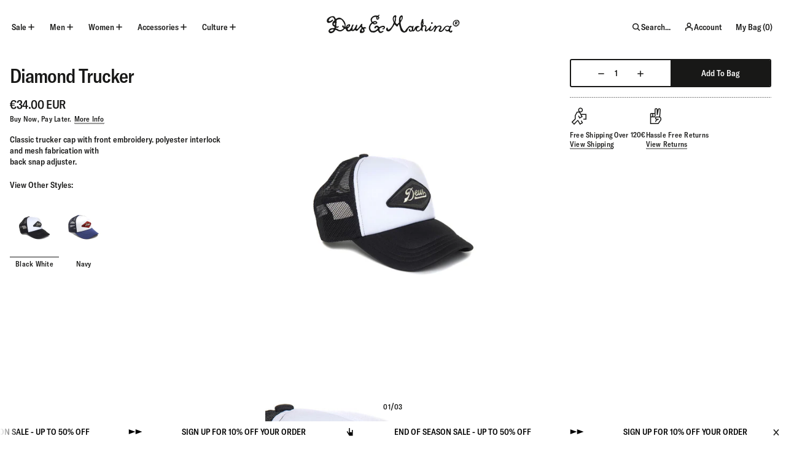

--- FILE ---
content_type: text/html; charset=utf-8
request_url: https://deuscustoms.eu/products/diamond-trucker-black-white
body_size: 72658
content:
<!doctype html>
<html class="no-js supports-no-cookies" lang="en">
  <head>
    
      <!-- Start of Shoplift scripts -->
      <!-- 2025-12-18T04:30:10.0770160Z -->
<style>.shoplift-hide { opacity: 0 !important; }</style>
<style id="sl-preview-bar-hide">#preview-bar-iframe, #PBarNextFrameWrapper { display: none !important; }</style>
<script type="text/javascript">(function(rootPath, template, themeRole, themeId, isThemePreview){ /* Generated on 2026-01-30T15:30:00.8757925Z */(function(){"use strict";var $=document.createElement("style");$.textContent=`#shoplift-preview-control{position:fixed;max-width:332px;height:56px;background-color:#141414;z-index:9999;bottom:20px;display:flex;border-radius:8px;box-shadow:13px 22px 7px #0000,9px 14px 7px #00000003,5px 8px 6px #0000000d,2px 4px 4px #00000017,1px 1px 2px #0000001a,0 0 #0000001a;align-items:center;margin:0 auto;left:16px;right:16px;opacity:0;transform:translateY(20px);visibility:hidden;transition:opacity .4s ease-in-out,transform .4s ease-in-out,visibility 0s .4s}#shoplift-preview-control.visible{opacity:1;transform:translateY(0);visibility:visible;transition:opacity .4s ease-in-out,transform .4s ease-in-out,visibility 0s 0s}#shoplift-preview-control *{font-family:Inter,sans-serif;color:#fff;box-sizing:border-box;font-size:16px}#shoplift-preview-variant-title{font-weight:400;line-height:140%;font-size:16px;text-align:start;letter-spacing:-.16px;flex-grow:1;text-wrap:nowrap;overflow:hidden;text-overflow:ellipsis}#shoplift-preview-variant-selector{position:relative;display:block;padding:6px 0;height:100%;min-width:0;flex:1 1 auto}#shoplift-preview-variant-menu-trigger{border:none;cursor:pointer;width:100%;background-color:transparent;padding:0 16px;border-left:1px solid #333;border-right:1px solid #333;height:100%;display:flex;align-items:center;justify-content:start;gap:8px}#shoplift-preview-variant-selector .menu-variant-label{width:24px;height:24px;border-radius:50%;padding:6px;display:flex;justify-content:center;align-items:center;font-size:12px;font-style:normal;font-weight:600;line-height:100%;letter-spacing:-.12px;flex-shrink:0}#shoplift-preview-variant-selector .preview-variant-menu{position:absolute;bottom:110%;transform:translate3d(0,20px,0);visibility:hidden;pointer-events:none;opacity:0;cursor:pointer;background-color:#141414;border:1px solid #141414;border-radius:6px;width:100%;max-height:156px;overflow-y:auto;box-shadow:0 8px 16px #0003;z-index:1;transition:opacity .3s ease-in-out,transform .3s ease-in-out,visibility 0s .3s}#shoplift-preview-variant-selector .preview-variant-menu.preview-variant-menu__visible{visibility:visible;pointer-events:auto;opacity:100;transform:translateZ(0);transition:opacity .3s ease-in-out,transform .3s ease-in-out,visibility 0s 0s}@media screen and (max-width:400px){#shoplift-preview-variant-selector .preview-variant-menu{position:fixed;left:0;right:0;width:auto;bottom:110%}}#shoplift-preview-variant-selector .preview-variant-menu .preview-variant-menu--item{padding:12px 16px;display:flex;overflow:hidden}#shoplift-preview-variant-selector .preview-variant-menu .preview-variant-menu--item .menu-variant-label{margin-right:6px}#shoplift-preview-variant-selector .preview-variant-menu .preview-variant-menu--item span{overflow:hidden;text-overflow:ellipsis;text-wrap:nowrap;white-space:nowrap;color:#f6f6f6;font-size:14px;font-style:normal;font-weight:500}#shoplift-preview-variant-selector .preview-variant-menu .preview-variant-menu--item:hover{background-color:#545454}#shoplift-preview-variant-selector .preview-variant-menu .preview-variant-menu--item:last-of-type{border-bottom-left-radius:6px;border-bottom-right-radius:6px}#shoplift-preview-variant-selector .preview-variant-menu .preview-variant-menu--item:first-of-type{border-top-left-radius:6px;border-top-right-radius:6px}#shoplift-preview-control div:has(#shoplift-exit-preview-button){padding:0 16px}#shoplift-exit-preview-button{padding:6px 8px;font-weight:500;line-height:75%;border-radius:4px;background-color:transparent;border:none;text-decoration:none}#shoplift-exit-preview-button:hover{cursor:pointer;background-color:#333}/*$vite$:1*/`,document.head.appendChild($);var B=" daum[ /]| deusu/| yadirectfetcher|(?:^|[^g])news(?!sapphire)|(?<! (?:channel/|google/))google(?!(app|/google| pixel))|(?<! cu)bots?(?:\\b|_)|(?<!(?: ya| yandex|^job|inapp;) ?)search|(?<!(?:lib))http|(?<![hg]m)score|@[a-z][\\w-]+\\.|\\(\\)|\\.com|\\b\\d{13}\\b|^<|^[\\w \\.\\-\\(?:\\):]+(?:/v?\\d+(?:\\.\\d+)?(?:\\.\\d{1,10})*?)?(?:,|$)|^[^ ]{50,}$|^\\d+\\b|^\\w+/[\\w\\(\\)]*$|^active|^ad muncher|^amaya|^avsdevicesdk/|^biglotron|^bot|^bw/|^clamav[ /]|^client/|^cobweb/|^custom|^ddg[_-]android|^discourse|^dispatch/\\d|^downcast/|^duckduckgo|^facebook|^getright/|^gozilla/|^hobbit|^hotzonu|^hwcdn/|^jeode/|^jetty/|^jigsaw|^microsoft bits|^movabletype|^mozilla/\\d\\.\\d \\(compatible;?\\)$|^mozilla/\\d\\.\\d \\w*$|^navermailapp|^netsurf|^offline|^owler|^postman|^python|^rank|^read|^reed|^rest|^rss|^snapchat|^space bison|^svn|^swcd |^taringa|^thumbor/|^track|^valid|^w3c|^webbandit/|^webcopier|^wget|^whatsapp|^wordpress|^xenu link sleuth|^yahoo|^yandex|^zdm/\\d|^zoom marketplace/|^{{.*}}$|admin|analyzer|archive|ask jeeves/teoma|bit\\.ly/|bluecoat drtr|browsex|burpcollaborator|capture|catch|check|chrome-lighthouse|chromeframe|classifier|clean|cloud|crawl|cypress/|dareboost|datanyze|dejaclick|detect|dmbrowser|download|evc-batch/|feed|firephp|gomezagent|headless|httrack|hubspot marketing grader|hydra|ibisbrowser|images|insight|inspect|iplabel|ips-agent|java(?!;)|library|mail\\.ru/|manager|measure|neustar wpm|node|nutch|offbyone|optimize|pageburst|pagespeed|parser|perl|phantomjs|pingdom|powermarks|preview|proxy|ptst[ /]\\d|reputation|resolver|retriever|rexx;|rigor|rss\\b|scan|scrape|server|sogou|sparkler/|speedcurve|spider|splash|statuscake|synapse|synthetic|tools|torrent|trace|transcoder|url|virtuoso|wappalyzer|watch|webglance|webkit2png|whatcms/|zgrab",G=/bot|spider|crawl|http|lighthouse/i,V;function K(){if(V instanceof RegExp)return V;try{V=new RegExp(B,"i")}catch{V=G}return V}function j(l){return!!l&&K().test(l)}class L{timestamp;constructor(){this.timestamp=new Date}}class W extends L{type;testId;hypothesisId;constructor(t,e,i){super(),this.type=3,this.testId=t,this.hypothesisId=e,this.timestamp=i}}class J extends L{type;path;constructor(t){super(),this.type=4,this.path=t}}class Y extends L{type;cart;constructor(t){super(),this.type=5,this.cart=t}}class D extends Error{isBot;constructor(){super(),this.isBot=!0}}function Z(l,t,e){for(const i of t.selectors){const s=l.querySelectorAll(i.cssSelector);for(let r=0;r<s.length;r++)e(t.testId,t.hypothesisId)}H(l,t,(i,s,r,o,n)=>n(s,r),e)}function x(l,t,e){for(const i of t.selectors)F(l,t.testId,t.hypothesisId,i,e??(()=>{}));H(l,t,F,e??(()=>{}))}function M(l){return l.urlPatterns.reduce((t,e)=>{switch(e.operator){case"contains":return t+`.*${e}.*`;case"endsWith":return t+`.*${e}`;case"startsWith":return t+`${e}.*`}},"")}function H(l,t,e,i){new MutationObserver(()=>{for(const r of t.selectors)e(l,t.testId,t.hypothesisId,r,i)}).observe(l.documentElement,{childList:!0,subtree:!0})}function F(l,t,e,i,s){const r=l.querySelectorAll(i.cssSelector);for(let o=0;o<r.length;o++){let n=r.item(o);if(n instanceof HTMLElement&&n.dataset.shoplift!==""){n.dataset.shoplift="";for(const a of i.actions.sort(ot))n=Q(l,i.cssSelector,n,a)}}return r.length>0&&s?(s(t,e),!0):!1}function Q(l,t,e,i){switch(i.type){case"innerHtml":e.innerHTML=i.value;break;case"attribute":X(e,i.scope,i.value);break;case"css":tt(l,t,i.value);break;case"js":et(l,e,i);break;case"copy":return it(e);case"remove":st(e);break;case"move":rt(e,parseInt(i.value));break}return e}function X(l,t,e){l.setAttribute(t,e)}function tt(l,t,e){const i=l.createElement("style");i.innerHTML=`${t} { ${e} }`,l.getElementsByTagName("head")[0]?.appendChild(i)}function et(l,t,e){Function("document","element",`"use strict"; ${e.value}`)(l,t)}function it(l){const t=l.cloneNode(!0);if(!l.parentNode)throw"Can't copy node outside of DOM";return l.parentNode.insertBefore(t,l.nextSibling),t}function st(l){l.remove()}function rt(l,t){if(t===0)return;const e=Array.prototype.slice.call(l.parentElement.children).indexOf(l),i=Math.min(Math.max(e+t,0),l.parentElement.children.length-1);l.parentElement.children.item(i).insertAdjacentElement(t>0?"afterend":"beforebegin",l)}function ot(l,t){return N(l)-N(t)}function N(l){return l.type==="copy"||l.type==="remove"?0:1}var P=(l=>(l[l.Template=0]="Template",l[l.Theme=1]="Theme",l[l.UrlRedirect=2]="UrlRedirect",l[l.Script=3]="Script",l[l.Dom=4]="Dom",l[l.Price=5]="Price",l))(P||{});const nt="data:image/svg+xml,%3csvg%20width='12'%20height='12'%20viewBox='0%200%2012%2012'%20fill='none'%20xmlns='http://www.w3.org/2000/svg'%3e%3cpath%20d='M9.96001%207.90004C9.86501%207.90004%209.77001%207.86504%209.69501%207.79004L6.43501%204.53004C6.19501%204.29004%205.80501%204.29004%205.56501%204.53004L2.30501%207.79004C2.16001%207.93504%201.92001%207.93504%201.77501%207.79004C1.63001%207.64504%201.63001%207.40504%201.77501%207.26004L5.03501%204.00004C5.56501%203.47004%206.43001%203.47004%206.96501%204.00004L10.225%207.26004C10.37%207.40504%2010.37%207.64504%2010.225%207.79004C10.15%207.86004%2010.055%207.90004%209.96001%207.90004Z'%20fill='white'/%3e%3c/svg%3e",at="data:image/svg+xml,%3csvg%20width='14'%20height='24'%20viewBox='0%200%2014%2024'%20fill='none'%20xmlns='http://www.w3.org/2000/svg'%3e%3cpath%20d='M12.3976%2014.5255C12.2833%2013.8788%2012.0498%2013.3024%2011.6952%2012.7961C11.3416%2012.2898%2010.9209%2011.8353%2010.4353%2011.4317C9.94868%2011.0291%209.43546%2010.6488%208.89565%2010.292C8.48487%2010.049%208.09577%209.78565%207.72637%209.50402C7.35697%209.2224%207.08016%208.89503%206.89694%208.51987C6.71273%208.14471%206.67826%207.69533%206.79055%207.1697C6.86345%206.83216%206.97476%206.54647%207.12351%206.31162C7.27324%206.07778%207.47124%205.89986%207.7175%205.77684C7.96377%205.65483%208.21989%205.59383%208.48389%205.59383C8.88087%205.59383%209.17639%205.7016%209.3734%205.91714C9.56943%206.13268%209.68271%206.42345%209.71424%206.78946C9.74576%207.15547%209.72015%207.55401%209.63839%207.98509C9.55663%208.41617%209.43645%208.84724%209.27687%209.27934L13.5127%208.80149C13.9638%207.52656%2014.1017%206.42447%2013.9264%205.49725C13.751%204.56901%2013.2664%203.85122%2012.4724%203.34491C12.239%203.19648%2011.9779%203.07041%2011.6893%202.96569L12.0026%201.50979L9.86397%200L7.3875%201.50979L7.11169%202.78878C6.65166%202.8874%206.21724%203.01957%205.8114%203.19038C4.85292%203.594%204.06684%204.15115%203.45117%204.86385C2.83452%205.57655%202.42571%206.40108%202.22378%207.33847C2.06616%208.06947%202.04942%208.70796%202.17551%209.25087C2.30061%209.7948%202.52028%2010.2828%202.8355%2010.7139C3.14974%2011.145%203.51816%2011.5344%203.93977%2011.881C4.36039%2012.2288%204.782%2012.5521%205.20164%2012.851C5.68334%2013.1702%206.13844%2013.5169%206.56497%2013.8921C6.99052%2014.2672%207.31954%2014.7125%207.55004%2015.228C7.78055%2015.7445%207.81502%2016.3769%207.65347%2017.1262C7.56482%2017.5389%207.43676%2017.8765%207.27028%2018.1388C7.10381%2018.4011%206.89596%2018.5983%206.64772%2018.7295C6.3985%2018.8606%206.12071%2018.9267%205.8114%2018.9267C5.21641%2018.9267%204.79776%2018.6034%204.62833%2018.1632C4.4589%2017.7229%204.47367%2017.2583%204.60075%2016.5639C4.72782%2015.8705%205.05092%2015.1395%205.37107%2014.3699H1.17665C1.17665%2014.3699%200.207341%2016.1115%200.0310135%2017.6762C-0.0655232%2018.5302%200.0635208%2019.2653%200.41519%2019.8844C0.76686%2020.5036%201.33032%2020.9814%202.10655%2021.319C2.39222%2021.443%202.7104%2021.5447%203.05813%2021.623L2.54589%2024H7.17473L7.7047%2021.5386C8.08493%2021.442%208.43857%2021.3231%208.76562%2021.1787C9.73985%2020.7476%2010.52%2020.1427%2011.1071%2019.3649C11.6932%2018.5871%2012.0873%2017.7291%2012.2892%2016.7917C12.4744%2015.9295%2012.5099%2015.1741%2012.3966%2014.5275L12.3976%2014.5255Z'%20fill='white'/%3e%3c/svg%3e";async function lt(l){let t=l.replace(/-/g,"+").replace(/_/g,"/");for(;t.length%4;)t+="=";const e=atob(t),i=Uint8Array.from(e,o=>o.charCodeAt(0)),s=new Blob([i]).stream().pipeThrough(new DecompressionStream("gzip")),r=await new Response(s).text();return JSON.parse(r)}function _(l,t){return typeof t=="string"&&/\d{4}-\d{2}-\d{2}T\d{2}:\d{2}:\d{2}.\d+(?:Z|[+-]\d+)/.test(t)?new Date(t):t}function O(l,t){return t}function k(l,t=!1,e=!1,i=","){const s=l/100;if(e){const o=Math.round(s).toLocaleString("en-US");return i!==","?o.replace(/,/g,i):o}else{const r=t?",":".",o=s.toFixed(2).split("."),n=parseInt(o[0],10),a=o[1]??"00",c=n.toLocaleString("en-US");return i!==","?`${c.replace(/,/g,i)}${r}${a}`:t?`${c.replace(/,/g,".")}${r}${a}`:`${c}${r}${a}`}}function R(l,t,e,i){const s=t.replace("{{amount}}",k(l,!1,!1)).replace("{{amount_no_decimals}}",k(l,!1,!0)).replace("{{amount_with_comma_separator}}",k(l,!0,!1)).replace("{{amount_no_decimals_with_comma_separator}}",k(l,!0,!0)).replace("{{amount_with_space_separator}}",k(l,!1,!1," ")).replace("{{amount_no_decimals_with_space_separator}}",k(l,!1,!0," ")).replace("{{amount_with_apostrophe_separator}}",k(l,!1,!1,"'")).replace("{{amount_no_decimals_with_apostrophe_separator}}",k(l,!1,!0,"'")).replace("{{amount_with_period_and_space_separator}}",k(l,!1,!1,". ")).replace("{{amount_no_decimals_with_period_and_space_separator}}",k(l,!1,!0,". "));return i?`${s} ${e}`:s}function q(l){return l.replace(/[^\d.,\s-]/g,"").trim()}function ct(l){const t=new Map;for(const[e,i,s]of l.v)t.set(e,{priceInCents:i,compareAtPriceInCents:s});return t}function dt(l,t,e,i){const{priceInCents:s,compareAtPriceInCents:r}=e,{mf:o,c:n,cce:a}=i;if(l.getAttribute("data-sl-attribute-p")===t)l.innerHTML=R(s,o,n,a);else if(l.getAttribute("data-sl-attribute-cap")===t)r<=0||r<=s?l.remove():l.innerHTML=R(r,o,n,a);else if(l.getAttribute("data-sl-attribute-discount")===t&&!(r<=0||r<=s)){const h=Math.round((r-s)/r*100),u=q(R(r-s,o,n,!1)),p=l.getAttribute("data-sl-format")||"percent";p==="percent"?l.textContent=`-${h}%`:p==="amount"?l.textContent=`-${u}`:p==="both"&&(l.textContent=`-${h}% (-${u})`)}}function ht(l){const t=[],e={id:"url-pattern",operator:"contains",value:"/"};for(const[i,s,r]of l.v){t.push({id:`p-${i}`,cssSelector:`[data-sl-attribute-p="${i}"]`,urlPatterns:[e],actions:[{id:`p-action-${i}`,type:"innerHtml",scope:"price",value:R(s,l.mf,l.c,l.cce)}]});const o=r<=0||r<=s;if(t.push({id:`cap-${i}`,cssSelector:`[data-sl-attribute-cap="${i}"]`,urlPatterns:[e],actions:[{id:`cap-action-${i}`,type:o?"remove":"innerHtml",scope:"compare-at-price",value:o?"":R(r,l.mf,l.c,l.cce)}]}),!o&&r>s){const n=Math.round((r-s)/r*100),a=q(R(r-s,l.mf,l.c,!1));t.push({id:`d-${i}`,cssSelector:`[data-sl-attribute-discount="${i}"]`,urlPatterns:[e],actions:[{id:`d-action-${i}`,type:"js",scope:null,value:`(function(doc, el) {              var format = el.getAttribute('data-sl-format') || 'percent';              if (format === 'percent') {                el.textContent = '-${n}%';              } else if (format === 'amount') {                el.textContent = '-${a}';              } else if (format === 'both') {                el.textContent = '-${n}% (-${a})';              }            })`}]})}}return t}let U=!1;class pt{constructor(t,e,i,s,r,o,n,a,c,h,u){this.shop=t,this.host=e,this.eventHost=i,this.disableReferrerOverride=a,this.logHistory=[],this.legacySessionKey=`SHOPLIFT_SESSION_${this.shop}`,this.cssHideClass=s?"shoplift-hide":"",this.testConfigs=h.map(d=>({...d,startAt:new Date(d.startAt),statusHistory:d.statusHistory.map(v=>({...v,createdAt:new Date(v.createdAt)}))})),this.inactiveTestConfigs=u,this.sendPageView=!!r,this.shopliftDebug=o===!0,this.gaConfig=n!=={"sendEvents":false,"mode":"gtag"}?n:{sendEvents:!1},this.fetch=window.fetch.bind(window),this.localStorageSet=window.localStorage.setItem.bind(window.localStorage),this.localStorageGet=window.localStorage.getItem.bind(window.localStorage);const p=this.getDeviceType();this.device=p!=="tablet"?p:"mobile",this.state=this.loadState(),this.shopifyAnalyticsId=this.getShopifyAnalyticsId(),this.testsFilteredByAudience=h.filter(d=>d.status=="active"),this.getCountryTimeout=c===1000?1e3:c,this.log("State Loaded",JSON.stringify(this.state))}DATA_SL_ATTRIBUTE_P="data-sl-attribute-p";DATA_SL_TEST_ID="data-sl-test-id";VIEWPORT_TRACK_THRESHOLD=.5;temporarySessionKey="Shoplift_Session";essentialSessionKey="Shoplift_Essential";analyticsSessionKey="Shoplift_Analytics";priceSelectorsSessionKey="Shoplift_PriceSelectors";legacySessionKey;cssHideClass;testConfigs;inactiveTestConfigs;testsFilteredByAudience;sendPageView;shopliftDebug;gaConfig;getCountryTimeout;state;shopifyAnalyticsId;cookie=document.cookie;isSyncing=!1;isSyncingGA=!1;fetch;localStorageSet;localStorageGet;sessionStorageSet=window.sessionStorage.setItem.bind(window.sessionStorage);sessionStorageGet=window.sessionStorage.getItem.bind(window.sessionStorage);urlParams=new URLSearchParams(window.location.search);device;logHistory;activeViewportObservers=new Map;deriveCategoryFromExistingTests(){if(!this.state.temporary.testCategory&&this.state.essential.visitorTests.length>0){const t=this.state.essential.visitorTests.some(e=>{if(!e.hypothesisId)return!1;const i=this.getHypothesis(e.hypothesisId);return i&&["theme","basicScript","price"].includes(i.type)});this.state.temporary.testCategory=t?"global":"conditional",this.persistTemporaryState(),this.log("Derived test category from existing visitorTests: %s",this.state.temporary.testCategory)}}async init(){try{if(this.log("Shoplift script initializing"),window.Shopify&&window.Shopify.designMode){this.log("Skipping script for design mode");return}if(window.location.href.includes("slScreenshot=true")){this.log("Skipping script for screenshot");return}if(window.location.hostname.endsWith(".edgemesh.com")){this.log("Skipping script for preview");return}if(window.location.href.includes("isShopliftMerchant")){const e=this.urlParams.get("isShopliftMerchant")==="true";this.log("Setting merchant session to %s",e),this.state.temporary.isMerchant=e,this.persistTemporaryState()}if(this.state.temporary.isMerchant){this.log("Setting up preview for merchant"),typeof window.shoplift!="object"&&this.setShopliftStub(),this.state.temporary.previewConfig||this.hidePage(),await this.initPreview(),document.querySelector("#sl-preview-bar-hide")?.remove();return}if(this.state.temporary.previewConfig=void 0,j(navigator.userAgent))return;if(navigator.userAgent.includes("Chrome/118")){this.log("Random: %o",[Math.random(),Math.random(),Math.random()]);const e=await this.makeRequest({url:`${this.eventHost}/api/v0/events/ip`,method:"get"}).then(i=>i?.json());this.log(`IP: ${e}`),this.makeRequest({url:`${this.eventHost}/api/v0/logs`,method:"post",data:JSON.stringify(this.debugState(),O)}).catch()}if(this.shopifyAnalyticsId=this.getShopifyAnalyticsId(),this.monitorConsentChange(),this.checkForThemePreview())return;if(!this.disableReferrerOverride&&this.state.temporary.originalReferrer!=null){this.log(`Overriding referrer from '${document.referrer}' to '${this.state.temporary.originalReferrer}'`);const e=this.state.temporary.originalReferrer;delete this.state.temporary.originalReferrer,this.persistTemporaryState(),Object.defineProperty(document,"referrer",{get:()=>e,enumerable:!0,configurable:!0})}if(await this.refreshVisitor(this.shopifyAnalyticsId),await this.handleVisitorTest()){this.log("Redirecting for visitor test");return}this.setShoplift(),this.showPage(),this.ensureCartAttributesForExistingPriceTests(!1),await this.finalize(),console.log("SHOPLIFT SCRIPT INITIALIZED!")}catch(t){if(t instanceof D)return;throw t}finally{typeof window.shoplift!="object"&&this.setShopliftStub()}}getVariantColor(t){switch(t){case"a":return{text:"#141414",bg:"#E2E2E2"};case"b":return{text:"rgba(255, 255, 255, 1)",bg:"rgba(37, 99, 235, 1)"}}}getDefaultVariantTitle(t){return t.title?t.title:t.type==="price"?t.isControl?"Original prices":"Variant prices":t.isControl?"Original":"Untitled variant "+t.label.toUpperCase()}async initPreview(){const t=this.urlParams.get("previewConfig");if(t){this.state.temporary.previewConfig=void 0,this.log("Setting up the preview"),this.log("Found preview config, writing to temporary state");const e=await lt(t);if(this.state.temporary.previewConfig=e,this.state.temporary.previewConfig.testTypeCategory===P.Price){this.hidePage(!0);const s=this.state.temporary.previewConfig;let r=`${this.host}/api/dom-selectors/${s.storeId}/${s.testId}/${s.isDraft||!1}`;s.shopifyProductId&&(r+=`?productId=${s.shopifyProductId}`);const o=await this.makeJsonRequest({method:"get",url:r}).catch(n=>(this.log("Error getting domSelectors",n),null));s.variants.forEach(n=>n.domSelectors=o[n.id]?.domSelectors)}this.persistTemporaryState();const i=new URL(window.location.toString());i.searchParams.delete("previewConfig"),this.queueRedirect(i)}else if(this.state.temporary.previewConfig){this.showPage();const e=this.state.temporary.previewConfig;e.testTypeCategory===P.Template&&this.handleTemplatePreview(e)&&this.initPreviewControls(e),e.testTypeCategory===P.UrlRedirect&&this.handleUrlPreview(e)&&this.initPreviewControls(e),e.testTypeCategory===P.Script&&this.handleScriptPreview(e)&&this.initPreviewControls(e),e.testTypeCategory===P.Price&&await this.handlePricePreview(e)&&this.initPreviewControls(e)}}initPreviewControls(t){document.addEventListener("DOMContentLoaded",()=>{const e=t.variants.find(v=>v.id===t.currentVariant),i=e?.label||"a",s=t.variants,r=document.createElement("div");r.id="shoplift-preview-control";const o=document.createElement("div"),n=document.createElement("img");n.src=at,n.height=24,n.width=14,o.style.padding="0 16px",o.style.lineHeight="100%",o.appendChild(n),r.appendChild(o);const a=document.createElement("div");a.id="shoplift-preview-variant-selector";const c=document.createElement("button");c.id="shoplift-preview-variant-menu-trigger";const h=document.createElement("div");h.className="menu-variant-label",h.style.backgroundColor=this.getVariantColor(i).bg,h.style.color=this.getVariantColor(i).text,h.innerText=i.toUpperCase(),c.appendChild(h);const u=document.createElement("span");if(u.id="shoplift-preview-variant-title",u.innerText=e?this.getDefaultVariantTitle(e):"Untitled variant "+i.toUpperCase(),c.appendChild(u),s.length>1){const v=document.createElement("img");v.src=nt,v.width=12,v.height=12,v.style.height="12px",v.style.width="12px",c.appendChild(v);const T=document.createElement("div");T.className="preview-variant-menu";for(const m of t.variants.filter(S=>S.id!==t.currentVariant)){const S=document.createElement("div");S.className="preview-variant-menu--item";const A=document.createElement("div");A.className="menu-variant-label",A.style.backgroundColor=this.getVariantColor(m.label).bg,A.style.color=this.getVariantColor(m.label).text,A.style.flexShrink="0",A.innerText=m.label.toUpperCase(),S.appendChild(A);const y=document.createElement("span");y.innerText=this.getDefaultVariantTitle(m),S.appendChild(y),S.addEventListener("click",()=>{this.pickVariant(m.id)}),T.appendChild(S)}a.appendChild(T),c.addEventListener("click",()=>{T.className!=="preview-variant-menu preview-variant-menu__visible"?T.classList.add("preview-variant-menu__visible"):T.classList.remove("preview-variant-menu__visible")}),document.addEventListener("click",m=>{m.target instanceof Element&&!c.contains(m.target)&&T.className==="preview-variant-menu preview-variant-menu__visible"&&T.classList.remove("preview-variant-menu__visible")})}else c.style.pointerEvents="none",h.style.margin="0";a.appendChild(c),r.appendChild(a);const p=document.createElement("div"),d=document.createElement("button");d.id="shoplift-exit-preview-button",d.innerText="Exit",p.appendChild(d),d.addEventListener("click",()=>{this.exitPreview()}),r.appendChild(p),document.body.appendChild(r),requestAnimationFrame(()=>{r.classList.add("visible")})}),this.ensureCartAttributesForExistingPriceTests(!0)}pickVariant(t){if(this.state.temporary.previewConfig){const e=this.state.temporary.previewConfig,i=new URL(window.location.toString());if(e.testTypeCategory===P.UrlRedirect){const s=e.variants.find(r=>r.id===e.currentVariant)?.redirectUrl;if(i.pathname===s){const r=e.variants.find(o=>o.id===t)?.redirectUrl;r&&(i.pathname=r)}}if(e.testTypeCategory===P.Template){const s=e.variants.find(r=>r.id===e.currentVariant)?.pathName;if(s&&i.pathname===s){const r=e.variants.find(o=>o.id===t)?.pathName;r&&r!==s&&(i.pathname=r)}}e.currentVariant=t,this.persistTemporaryState(),this.queueRedirect(i)}}exitPreview(){const t=new URL(window.location.toString());if(this.state.temporary.previewConfig?.testTypeCategory===P.Template&&t.searchParams.delete("view"),this.state.temporary.previewConfig?.testTypeCategory===P.Script&&t.searchParams.delete("slVariant"),this.state.temporary.previewConfig?.testTypeCategory===P.UrlRedirect){const i=this.state.temporary.previewConfig.variants.filter(r=>!r.isControl&&r.redirectUrl!==null).map(r=>r.redirectUrl),s=this.state.temporary.previewConfig.variants.find(r=>r.label==="a")?.redirectUrl;i.includes(t.pathname)&&s&&(t.pathname=s)}this.state.temporary.isMerchant=!1,t.searchParams.delete("isShopliftMerchant"),this.state.temporary.previewConfig=void 0,this.persistTemporaryState(),this.hidePage(),this.queueRedirect(t)}handleTemplatePreview(t){const e=t.currentVariant,i=t.variants.find(a=>a.id===e);if(!i)return!1;const s=t.variants.find(a=>a.isControl);if(!s)return!1;this.log("Setting up template preview for type",s.type);const r=new URL(window.location.toString()),o=r.searchParams.get("view"),n=i.type===s.type;return!n&&!i.isControl&&template.suffix===s.affix&&this.typeFromTemplate()===s.type&&i.pathName!==null?(this.log("Hit control template type, redirecting to the variant url"),this.hidePage(),r.pathname=i.pathName,this.queueRedirect(r),!0):(!i.isControl&&this.typeFromTemplate()==i.type&&template.suffix===s.affix&&n&&o!==(i.affix||"__DEFAULT__")&&(this.log("Template type and affix match control, updating the view param"),r.searchParams.delete("view"),this.log("Setting the new viewParam to",i.affix||"__DEFAULT__"),this.hidePage(),r.searchParams.set("view",i.affix||"__DEFAULT__"),this.queueRedirect(r)),o!==null&&o!==i.affix&&(r.searchParams.delete("view"),this.hidePage(),this.queueRedirect(r)),!0)}handleUrlPreview(t){const e=t.currentVariant,i=t.variants.find(o=>o.id===e),s=t.variants.find(o=>o.isControl)?.redirectUrl;if(!i)return!1;this.log("Setting up URL redirect preview");const r=new URL(window.location.toString());return r.pathname===s&&!i.isControl&&i.redirectUrl!==null&&(this.log("Url matches control, redirecting"),this.hidePage(),r.pathname=i.redirectUrl,this.queueRedirect(r)),!0}handleScriptPreview(t){const e=t.currentVariant,i=t.variants.find(o=>o.id===e);if(!i)return!1;this.log("Setting up script preview");const s=new URL(window.location.toString());return s.searchParams.get("slVariant")!==i.id&&(this.log("current id doesn't match the variant, redirecting"),s.searchParams.delete("slVariant"),this.log("Setting the new slVariantParam"),this.hidePage(),s.searchParams.set("slVariant",i.id),this.queueRedirect(s)),!0}async handlePricePreview(t){const e=t.currentVariant,i=t.variants.find(s=>s.id===e);return i?(this.log("Setting up price preview"),i.domSelectors&&i.domSelectors.length>0&&(x(document,{testId:t.testId,hypothesisId:i.id,selectors:i.domSelectors}),this.ensureCartAttributesForExistingPriceTests(!0)),!0):!1}async finalize(){const t=await this.getCartState();t!==null&&this.queueCartUpdate(t),this.pruneStateAndSave(),await this.syncAllEvents()}setShoplift(){this.log("Setting up public API");const e=this.urlParams.get("slVariant")==="true",i=e?null:this.urlParams.get("slVariant");window.shoplift={isHypothesisActive:async s=>{if(this.log("Script checking variant for hypothesis '%s'",s),e)return this.log("Forcing variant for hypothesis '%s'",s),!0;if(i!==null)return this.log("Forcing hypothesis '%s'",i),s===i;const r=this.testConfigs.find(n=>n.hypotheses.some(a=>a.id===s));if(!r)return this.log("No test found for hypothesis '%s'",s),!1;const o=this.state.essential.visitorTests.find(n=>n.testId===r.id);return o?(this.log("Active visitor test found",s),o.hypothesisId===s):(await this.manuallySplitVisitor(r),this.testConfigs.some(n=>n.hypotheses.some(a=>a.id===s&&this.state.essential.visitorTests.some(c=>c.hypothesisId===a.id))))},setAnalyticsConsent:async s=>{await this.onConsentChange(s,!0)},getVisitorData:()=>({visitor:this.state.analytics.visitor,visitorTests:this.state.essential.visitorTests.filter(s=>!s.isInvalid).map(s=>{const{shouldSendToGa:r,savedAt:o,...n}=s;return n})})}}setShopliftStub(){this.log("Setting up stubbed public API");const e=this.urlParams.get("slVariant")==="true",i=e?null:this.urlParams.get("slVariant");window.shoplift={isHypothesisActive:s=>Promise.resolve(e||s===i),setAnalyticsConsent:()=>Promise.resolve(),getVisitorData:()=>({visitor:null,visitorTests:[]})}}async manuallySplitVisitor(t){this.log("Starting manual split for test '%s'",t.id),await this.handleVisitorTest([t]);const e=this.getReservationForTest(t.id);e&&!e.isRealized&&e.entryCriteriaKey&&(this.log("Realizing manual API reservation for test '%s'",t.id),this.realizeReservationForCriteria(e.entryCriteriaKey)),this.saveState(),this.syncAllEvents()}async handleVisitorTest(t){await this.filterTestsByAudience(this.testConfigs,this.state.analytics.visitor??this.buildBaseVisitor(),this.state.essential.visitorTests),this.deriveCategoryFromExistingTests(),this.clearStaleReservations();let e=t?t.filter(i=>this.testsFilteredByAudience.some(s=>s.id===i.id)):[...this.testsForUrl(this.testsFilteredByAudience),...this.domTestsForUrl(this.testsFilteredByAudience)];try{if(e.length===0)return this.log("No tests found"),!1;this.log("Checking for existing visitor test on page");const i=this.getCurrentVisitorHypothesis(e);if(i){this.log("Found current visitor test");const a=this.considerRedirect(i);return a&&(this.log("Redirecting for current visitor test"),this.redirect(i)),a}const s=this.getReservationForCurrentPage();if(s){this.log("Found matching reservation for current page: %s",s.testId);const a=this.getHypothesis(s.hypothesisId);if(a){a.type!=="price"&&this.realizeReservationForCriteria(s.entryCriteriaKey);const c=this.considerRedirect(a);return c&&this.redirect(a),c}}this.log("No active test relation for test page");const r=this.testsForUrl(this.inactiveTestConfigs.filter(a=>this.testIsPaused(a)&&a.hypotheses.some(c=>this.state.essential.visitorTests.some(h=>h.hypothesisId===c.id)))).map(a=>a.id);if(r.length>0)return this.log("Visitor has paused tests for test page, skipping test assignment: %o",r),!1;if(!this.state.temporary.testCategory){const a=this.testsFilteredByAudience.filter(h=>this.isGlobalEntryCriteria(this.getEntryCriteriaKey(h))),c=this.testsFilteredByAudience.filter(h=>!this.isGlobalEntryCriteria(this.getEntryCriteriaKey(h)));if(this.log("Category dice roll - global tests: %o, conditional tests: %o",a.map(h=>({id:h.id,title:h.title,criteria:this.getEntryCriteriaKey(h)})),c.map(h=>({id:h.id,title:h.title,criteria:this.getEntryCriteriaKey(h)}))),a.length>0&&c.length>0){const h=a.length,u=c.length,p=h+u,d=Math.random()*p;this.state.temporary.testCategory=d<h?"global":"conditional",this.log("Category dice roll: rolled %.2f of %d (global weight: %d, conditional weight: %d), selected '%s'",d,p,h,u,this.state.temporary.testCategory)}else a.length>0?(this.state.temporary.testCategory="global",this.log("Only global tests available, setting category to global")):(this.state.temporary.testCategory="conditional",this.log("Only conditional tests available, setting category to conditional"));this.persistTemporaryState()}const o=this.state.temporary.testCategory;if(this.log("Visitor test category: %s",o),o==="global"){const a=this.testsFilteredByAudience.filter(c=>!this.isGlobalEntryCriteria(this.getEntryCriteriaKey(c)));for(const c of a)this.markTestAsBlocked(c,"category:global");e=e.filter(c=>this.isGlobalEntryCriteria(this.getEntryCriteriaKey(c)))}else{const a=this.testsFilteredByAudience.filter(c=>this.isGlobalEntryCriteria(this.getEntryCriteriaKey(c)));for(const c of a)this.markTestAsBlocked(c,"category:conditional");e=e.filter(c=>!this.isGlobalEntryCriteria(this.getEntryCriteriaKey(c)))}if(e.length===0)return this.log("No tests remaining after category filter"),!1;this.createReservations(e);const n=this.getReservationForCurrentPage();if(n&&!n.isRealized){const a=this.getHypothesis(n.hypothesisId);if(a){a.type!=="price"&&this.realizeReservationForCriteria(n.entryCriteriaKey);const c=this.considerRedirect(a);return c&&(this.log("Redirecting for new test"),this.redirect(a)),c}}return!1}finally{this.includeInDomTests(),this.saveState()}}includeInDomTests(){this.applyControlForAudienceFilteredPriceTests();const t=this.getDomTestsForCurrentUrl(),e=this.getVisitorDomHypothesis(t);for(const i of t){this.log("Evaluating dom test '%s'",i.id);const s=i.hypotheses.some(d=>d.type==="price");if(this.state.essential.visitorTests.find(d=>d.testId===i.id&&d.isInvalid&&!d.hypothesisId)){if(this.log("Visitor is blocked from test '%s', applying control prices if price test",i.id),s){const d=i.hypotheses.find(v=>v.isControl);d?.priceData&&(this.applyPriceTestWithMapLookup(i.id,d,[d],()=>{this.log("Control prices applied for blocked visitor, no metrics tracked")}),this.updatePriceTestHiddenInputs(i.id,"control",!1))}continue}const o=this.getReservationForTest(i.id);let n=null,a=!1;const c=e.find(d=>i.hypotheses.some(v=>d.id===v.id));if(o)n=this.getHypothesis(o.hypothesisId)??null,this.log("Using reserved hypothesis '%s' for test '%s'",o.hypothesisId,i.id);else if(c)n=c,this.log("Using existing hypothesis assignment for test '%s'",i.id);else if(s){const d=this.visitorActiveTestTypeWithReservations();d?(a=!0,this.log("Visitor already in test type '%s', treating as non-test for price test '%s'",d,i.id)):n=this.pickHypothesis(i)}else n=this.pickHypothesis(i);if(a&&s){const d=i.hypotheses.find(v=>v.isControl);d?.priceData&&(this.log("Applying control prices for non-test visitor on price test '%s' (Map-based)",i.id),this.applyPriceTestWithMapLookup(i.id,d,[d],()=>{this.log("Control prices applied for non-test visitor, no metrics tracked")}),this.updatePriceTestHiddenInputs(i.id,"control",!1));continue}if(!n){this.log("Failed to pick hypothesis for test");continue}const h=i.bayesianRevision??4,u=n.type==="price",p=h>=5;if(u&&p){if(this.log(`Price test with Map-based lookup (v${h}): ${i.id}`),!n.priceData){this.log("No price data for hypothesis '%s', skipping",n.id);continue}const d=n.isControl?"control":"variant";this.log(`Setting up Map-based price test for ${d} (test: ${i.id})`),this.applyPriceTestWithMapLookup(i.id,n,i.hypotheses,v=>{const T=this.getReservationForTest(v);T&&!T.isRealized&&T.entryCriteriaKey?this.realizeReservationForCriteria(T.entryCriteriaKey):this.queueAddVisitorToTest(v,n),this.saveState(),this.queuePageView(window.location.pathname),this.syncAllEvents()});continue}if(u&&!p){this.log(`Price test without viewport tracking (v${h}): ${i.id}`);const d=this.getDomSelectorsForHypothesis(n);if(d.length===0)continue;x(document,{testId:i.id,hypothesisId:n.id,selectors:d},v=>{this.queueAddVisitorToTest(v,n),this.saveState(),this.queuePageView(window.location.pathname),this.syncAllEvents()});continue}if(!n.domSelectors||n.domSelectors.length===0){this.log("No selectors found, skipping hypothesis");continue}x(document,{testId:i.id,hypothesisId:n.id,selectors:n.domSelectors},d=>{this.queueAddVisitorToTest(d,n),this.saveState(),this.queuePageView(window.location.pathname),this.syncAllEvents()})}}considerRedirect(t){if(this.log("Considering redirect for hypothesis '%s'",t.id),t.isControl)return this.log("Skipping redirect for control"),!1;if(t.type==="basicScript"||t.type==="manualScript")return this.log("Skipping redirect for script test"),!1;const e=this.state.essential.visitorTests.find(o=>o.hypothesisId===t.id),i=new URL(window.location.toString()),r=new URLSearchParams(window.location.search).get("view");if(t.type==="theme"){if(!(t.themeId===themeId)){if(this.log("Theme id '%s' is not hypothesis theme ID '%s'",t.themeId,themeId),this.isAppProxyPath())return this.log("On App Proxy path, skipping theme redirect to avoid infinite loop"),!1;if(e&&e.themeId!==t.themeId&&(e.themeId===themeId||!this.isThemePreview()))this.log("On old theme, redirecting and updating local visitor"),e.themeId=t.themeId;else if(this.isThemePreview())return this.log("On non-test theme, skipping redirect"),!1;return this.log("Hiding page to redirect for theme test"),this.hidePage(),!0}return!1}else if(t.type!=="dom"&&t.type!=="price"&&t.affix!==template.suffix&&t.affix!==r||t.redirectPath&&!i.pathname.endsWith(t.redirectPath))return this.log("Hiding page to redirect for template test"),this.hidePage(),!0;return this.log("Not redirecting"),!1}redirect(t){if(this.log("Redirecting to hypothesis '%s'",t.id),t.isControl)return;const e=new URL(window.location.toString());if(e.searchParams.delete("view"),t.redirectPath){const i=RegExp("^(/w{2}-w{2})/").exec(e.pathname);if(i&&i.length>1){const s=i[1];e.pathname=`${s}${t.redirectPath}`}else e.pathname=t.redirectPath}else t.type==="theme"?(e.searchParams.set("_ab","0"),e.searchParams.set("_fd","0"),e.searchParams.set("_sc","1"),e.searchParams.set("preview_theme_id",t.themeId.toString())):t.type!=="urlRedirect"&&e.searchParams.set("view",t.affix);this.queueRedirect(e)}async refreshVisitor(t){if(t===null||!this.state.essential.isFirstLoad||!this.testConfigs.some(i=>i.visitorOption!=="all"))return;this.log("Refreshing visitor"),this.hidePage();const e=await this.getVisitor(t);e&&e.id&&this.updateLocalVisitor(e)}buildBaseVisitor(){return{shopifyAnalyticsId:this.shopifyAnalyticsId,device:this.device,country:null,...this.state.essential.initialState}}getInitialState(){const t=this.getUTMValue("utm_source")??"",e=this.getUTMValue("utm_medium")??"",i=this.getUTMValue("utm_campaign")??"",s=this.getUTMValue("utm_content")??"",r=window.document.referrer,o=this.device;return{createdAt:new Date,utmSource:t,utmMedium:e,utmCampaign:i,utmContent:s,referrer:r,device:o}}checkForThemePreview(){return this.log("Checking for theme preview"),window.location.hostname.endsWith(".shopifypreview.com")?(this.log("on shopify preview domain"),this.clearThemeBar(!0,!1,this.state),document.querySelector("#sl-preview-bar-hide")?.remove(),!1):this.isThemePreview()?this.state.essential.visitorTests.some(t=>t.isThemeTest&&t.hypothesisId!=null&&this.getHypothesis(t.hypothesisId)&&t.themeId===themeId)?(this.log("On active theme test, removing theme bar"),this.clearThemeBar(!1,!0,this.state),!1):this.state.essential.visitorTests.some(t=>t.isThemeTest&&t.hypothesisId!=null&&!this.getHypothesis(t.hypothesisId)&&t.themeId===themeId)?(this.log("Visitor is on an inactive theme test, redirecting to main theme"),this.redirectToMainTheme(),!0):this.state.essential.isFirstLoad?(this.log("No visitor found on theme preview, redirecting to main theme"),this.redirectToMainTheme(),!0):this.inactiveTestConfigs.some(t=>t.hypotheses.some(e=>e.themeId===themeId))?(this.log("Current theme is an inactive theme test, redirecting to main theme"),this.redirectToMainTheme(),!0):this.testConfigs.some(t=>t.hypotheses.some(e=>e.themeId===themeId))?(this.log("Falling back to clearing theme bar"),this.clearThemeBar(!1,!0,this.state),!1):(this.log("No tests on current theme, skipping script"),this.clearThemeBar(!0,!1,this.state),document.querySelector("#sl-preview-bar-hide")?.remove(),!0):(this.log("Not on theme preview"),this.clearThemeBar(!0,!1,this.state),!1)}redirectToMainTheme(){this.hidePage();const t=new URL(window.location.toString());t.searchParams.set("preview_theme_id",""),this.queueRedirect(t)}testsForUrl(t){const e=new URL(window.location.href),i=this.typeFromTemplate();return t.filter(s=>s.hypotheses.some(r=>r.type!=="dom"&&r.type!=="price"&&(r.isControl&&r.type===i&&r.affix===template.suffix||r.type==="theme"||r.isControl&&r.type==="urlRedirect"&&r.redirectPath&&e.pathname.endsWith(r.redirectPath)||r.type==="basicScript"))&&(s.ignoreTestViewParameterEnforcement||!e.searchParams.has("view")||s.hypotheses.map(r=>r.affix).includes(e.searchParams.get("view")??"")))}domTestsForUrl(t){const e=new URL(window.location.href);return t.filter(i=>i.hypotheses.some(s=>s.type!=="dom"&&s.type!=="price"?!1:s.type==="price"&&s.priceData&&s.priceData.v.length>0?!0:s.domSelectors&&s.domSelectors.some(r=>new RegExp(M(r)).test(e.toString()))))}async filterTestsByAudience(t,e,i){const s=[];let r=e.country;!r&&t.some(o=>o.requiresCountry&&!i.some(n=>n.testId===o.id))&&(this.log("Hiding page to check geoip"),this.hidePage(),r=await this.makeJsonRequest({method:"get",url:`${this.eventHost}/api/v0/visitors/get-country`,signal:AbortSignal.timeout(this.getCountryTimeout)}).catch(o=>(this.log("Error getting country",o),null)));for(const o of t){if(this.log("Checking audience for test '%s'",o.id),this.state.essential.visitorTests.some(c=>c.testId===o.id&&c.hypothesisId==null)){console.log(`Skipping blocked test '${o.id}'`);continue}const n=this.visitorCreatedDuringTestActive(o.statusHistory);(i.some(c=>c.testId===o.id&&(o.device==="all"||o.device===e.device&&o.device===this.device))||this.isTargetAudience(o,e,n,r))&&(this.log("Visitor is in audience for test '%s'",o.id),s.push(o))}this.testsFilteredByAudience=s}isTargetAudience(t,e,i,s){const r=this.getChannel(e);return(t.device==="all"||t.device===e.device&&t.device===this.device)&&(t.visitorOption==="all"||t.visitorOption==="new"&&i||t.visitorOption==="returning"&&!i)&&(t.targetAudiences.length===0||t.targetAudiences.reduce((o,n)=>o||n.reduce((a,c)=>a&&c(e,i,r,s),!0),!1))}visitorCreatedDuringTestActive(t){let e="";for(const i of t){if(this.state.analytics.visitor!==null&&this.state.analytics.visitor.createdAt<i.createdAt||this.state.essential.initialState.createdAt<i.createdAt)break;e=i.status}return e==="active"}getDomTestsForCurrentUrl(){return this.domTestsForUrl(this.testsFilteredByAudience)}getCurrentVisitorHypothesis(t){return t.flatMap(e=>e.hypotheses).find(e=>e.type!=="dom"&&e.type!=="price"&&this.state.essential.visitorTests.some(i=>i.hypothesisId===e.id))}getVisitorDomHypothesis(t){return t.flatMap(e=>e.hypotheses).filter(e=>(e.type==="dom"||e.type==="price")&&this.state.essential.visitorTests.some(i=>i.hypothesisId===e.id))}getHypothesis(t){return this.testConfigs.filter(e=>e.hypotheses.some(i=>i.id===t)).map(e=>e.hypotheses.find(i=>i.id===t))[0]}getDomSelectorsForHypothesis(t){if(!t)return[];if(t.domSelectors&&t.domSelectors.length>0)return t.domSelectors;if(t.priceData){const e=`${this.priceSelectorsSessionKey}_${t.id}`;try{const s=sessionStorage.getItem(e);if(s){const r=JSON.parse(s);return t.domSelectors=r,this.log("Loaded %d price selectors from cache for hypothesis '%s'",r.length,t.id),r}}catch{}const i=ht(t.priceData);t.domSelectors=i;try{sessionStorage.setItem(e,JSON.stringify(i)),this.log("Generated and cached %d price selectors for hypothesis '%s'",i.length,t.id)}catch{this.log("Generated %d price selectors for hypothesis '%s' (cache unavailable)",i.length,t.id)}return i}return[]}hasThemeTest(t){return t.some(e=>e.hypotheses.some(i=>i.type==="theme"))}hasTestThatIsNotThemeTest(t){return t.some(e=>e.hypotheses.some(i=>i.type!=="theme"&&i.type!=="dom"&&i.type!=="price"))}hasThemeAndOtherTestTypes(t){return this.hasThemeTest(t)&&this.hasTestThatIsNotThemeTest(t)}testIsPaused(t){return t.status==="paused"||t.status==="incompatible"||t.status==="suspended"}visitorActiveTestType(){const t=this.state.essential.visitorTests.filter(e=>this.testConfigs.some(i=>i.hypotheses.some(s=>s.id==e.hypothesisId)));return t.length===0?null:t.some(e=>e.isThemeTest)?"theme":"templateOrUrlRedirect"}getReservationType(t){return t==="price"||this.isTemplateTestType(t)?"deferred":"immediate"}isTemplateTestType(t){return["product","collection","landing","index","cart","search","blog","article","collectionList"].includes(t)}getEntryCriteriaKey(t){const e=t.hypotheses.find(i=>i.isControl);if(!e)return`unknown:${t.id}`;switch(e.type){case"theme":return"global:theme";case"basicScript":return"global:autoApi";case"price":return"global:price";case"manualScript":return`conditional:manualApi:${t.id}`;case"urlRedirect":return`conditional:url:${e.redirectPath||"unknown"}`;default:return`conditional:template:${e.type}`}}isGlobalEntryCriteria(t){return t.startsWith("global:")}groupTestsByEntryCriteria(t){const e=new Map;for(const i of t){const s=this.getEntryCriteriaKey(i),r=e.get(s)||[];r.push(i),e.set(s,r)}return e}doesCurrentPageMatchEntryCriteria(t){if(this.isGlobalEntryCriteria(t))return!0;if(t==="conditional:manualApi")return!1;if(t.startsWith("conditional:url:")){const e=t.replace("conditional:url:","");return window.location.pathname.endsWith(e)}if(t.startsWith("conditional:template:")){const e=t.replace("conditional:template:","");return this.typeFromTemplate()===e}return!1}hasActiveReservation(){const t=this.getActiveReservations();return Object.values(t).some(e=>!e.isRealized)}getActiveReservation(){const t=this.getActiveReservations();return Object.values(t).find(e=>!e.isRealized)??null}clearStaleReservations(){const t=this.state.temporary.testReservations;if(!t)return;let e=!1;for(const[i,s]of Object.entries(t)){const r=this.testConfigs.find(n=>n.id===s.testId);if(!r){this.log("Test '%s' no longer in config, clearing reservation for criteria '%s'",s.testId,i),delete t[i],e=!0;continue}if(r.status!=="active"){this.log("Test '%s' status is '%s', clearing reservation for criteria '%s'",s.testId,r.status,i),delete t[i],e=!0;continue}this.testsFilteredByAudience.some(n=>n.id===s.testId)||(this.log("Visitor no longer passes audience for test '%s', clearing reservation for criteria '%s'",s.testId,i),delete t[i],e=!0)}e&&this.persistTemporaryState()}createReservations(t){if(this.state.temporary.testReservations||(this.state.temporary.testReservations={}),this.state.temporary.rolledEntryCriteria||(this.state.temporary.rolledEntryCriteria=[]),this.state.temporary.testCategory==="global"){this.createSingleReservation(t,"global");return}const i=t.filter(n=>this.doesCurrentPageMatchEntryCriteria(this.getEntryCriteriaKey(n))),s=t.filter(n=>!this.doesCurrentPageMatchEntryCriteria(this.getEntryCriteriaKey(n)));this.log("Conditional tests split - matching current page: %d, not matching: %d",i.length,s.length),i.length>0&&this.log("Tests matching current page (same pool): %o",i.map(n=>({id:n.id,title:n.title,criteria:this.getEntryCriteriaKey(n)})));const r=`conditional:current-page:${this.typeFromTemplate()}`;if(i.length>0&&!this.state.temporary.rolledEntryCriteria.includes(r)){this.createSingleReservation(i,r);for(const n of i){const a=this.getEntryCriteriaKey(n);this.state.temporary.rolledEntryCriteria.includes(a)||this.state.temporary.rolledEntryCriteria.push(a)}}const o=this.groupTestsByEntryCriteria(s);for(const[n,a]of o){if(this.state.temporary.rolledEntryCriteria.includes(n)){this.log("Already rolled for criteria '%s', skipping",n);continue}if(a.some(m=>this.state.essential.visitorTests.some(S=>S.testId===m.id))){this.log("Visitor already has VT for criteria '%s', skipping",n),this.state.temporary.rolledEntryCriteria.push(n);continue}const h=[...a].sort((m,S)=>m.id.localeCompare(S.id));this.log("Test dice roll for criteria '%s' - available tests: %o",n,h.map(m=>({id:m.id,title:m.title})));const u=Math.floor(Math.random()*h.length),p=h[u];this.log("Test dice roll: picked index %d of %d, selected test '%s' (%s)",u+1,a.length,p.id,p.title);const d=this.pickHypothesis(p);if(!d){this.log("No hypothesis picked for test '%s'",p.id);continue}const v=this.getReservationType(d.type),T={testId:p.id,hypothesisId:d.id,testType:d.type,reservationType:v,isThemeTest:d.type==="theme",themeId:d.themeId,createdAt:new Date,isRealized:!1,entryCriteriaKey:n};this.state.temporary.testReservations[n]=T,this.state.temporary.rolledEntryCriteria.push(n),this.log("Created %s reservation for test '%s' (criteria: %s)",v,p.id,n);for(const m of a)m.id!==p.id&&this.markTestAsBlocked(m,n)}this.persistTemporaryState()}createSingleReservation(t,e){if(this.state.temporary.rolledEntryCriteria.includes(e)){this.log("Already rolled for pool '%s', skipping",e);return}if(t.some(u=>this.state.essential.visitorTests.some(p=>p.testId===u.id&&!p.isInvalid))){this.log("Visitor already has VT for pool '%s', skipping",e),this.state.temporary.rolledEntryCriteria.push(e);return}if(t.length===0){this.log("No tests in pool '%s'",e);return}const s=[...t].sort((u,p)=>u.id.localeCompare(p.id));this.log("Test dice roll for pool '%s' - available tests: %o",e,s.map(u=>({id:u.id,title:u.title,criteria:this.getEntryCriteriaKey(u)})));const r=Math.floor(Math.random()*s.length),o=s[r];this.log("Test dice roll: picked index %d of %d, selected test '%s' (%s)",r,t.length,o.id,o.title);const n=this.pickHypothesis(o);if(!n){this.log("No hypothesis picked for test '%s'",o.id);return}const a=this.getReservationType(n.type),c=this.getEntryCriteriaKey(o),h={testId:o.id,hypothesisId:n.id,testType:n.type,reservationType:a,isThemeTest:n.type==="theme",themeId:n.themeId,createdAt:new Date,isRealized:!1,entryCriteriaKey:c};this.state.temporary.testReservations[c]=h,this.state.temporary.rolledEntryCriteria.push(e),this.log("Created %s reservation for test '%s' from pool '%s' (criteria: %s)",a,o.id,e,c);for(const u of t)u.id!==o.id&&this.markTestAsBlocked(u,`pool:${e}`);this.persistTemporaryState()}markTestAsBlocked(t,e){this.state.essential.visitorTests.some(i=>i.testId===t.id)||(this.log("Blocking visitor from test '%s' (reason: %s)",t.id,e),this.state.essential.visitorTests.push({createdAt:new Date,testId:t.id,hypothesisId:null,isThemeTest:t.hypotheses.some(i=>i.type==="theme"),shouldSendToGa:!1,isSaved:!0,isInvalid:!0,themeId:void 0}))}realizeReservationForCriteria(t){const e=this.state.temporary.testReservations?.[t];if(!e)return this.log("No reservation found for criteria '%s'",t),!1;if(e.isRealized)return this.log("Reservation already realized for criteria '%s'",t),!1;if(this.state.essential.visitorTests.some(s=>s.testId===e.testId&&!s.isInvalid))return this.log("Visitor already assigned to test '%s'",e.testId),!1;const i=this.getHypothesis(e.hypothesisId);return i?(e.isRealized=!0,this.persistTemporaryState(),this.queueAddVisitorToTest(e.testId,i),this.saveState(),this.log("Realized reservation for test '%s' (criteria: %s)",e.testId,t),!0):(this.log("Hypothesis '%s' not found",e.hypothesisId),!1)}getActiveReservations(){return this.state.temporary.testReservations??{}}getReservationForCurrentPage(){const t=this.getActiveReservations();for(const[e,i]of Object.entries(t)){if(i.isRealized)continue;const s=this.testConfigs.find(r=>r.id===i.testId);if(!(!s||s.status!=="active")&&this.doesCurrentPageMatchEntryCriteria(e))return i}return null}getReservationForTest(t){const e=this.getActiveReservations();return Object.values(e).find(i=>i.testId===t)??null}getReservationTestType(){const t=this.getActiveReservations(),e=Object.values(t);if(e.length===0)return null;for(const i of e)if(i.isThemeTest)return"theme";for(const i of e)if(i.testType==="price")return"price";return e.some(i=>!i.isRealized)?"templateOrUrlRedirect":null}hasPriceTests(t){return t.some(e=>e.hypotheses.some(i=>i.type==="price"))}_priceTestProductIds=null;getPriceTestProductIds(){if(this._priceTestProductIds)return this._priceTestProductIds;const t=new Set;for(const e of this.testConfigs)for(const i of e.hypotheses)if(i.type==="price"){for(const s of i.domSelectors||[]){const r=s.cssSelector.match(/data-sl-attribute-(?:p|cap)="(\d+)"/);r?.[1]&&t.add(r[1])}if(i.priceData?.v)for(const[s]of i.priceData.v)t.add(s)}return this._priceTestProductIds=t,this.log("Built price test product ID cache with %d products",t.size),t}isProductInAnyPriceTest(t){return this.getPriceTestProductIds().has(t)}visitorActiveTestTypeWithReservations(){const t=this.getActiveReservations();for(const r of Object.values(t)){if(r.isThemeTest)return"theme";if(r.testType==="price")return"price"}if(Object.values(t).some(r=>!r.isRealized)){if(this.state.temporary.testCategory==="global")for(const o of Object.values(t)){if(o.testType==="theme")return"theme";if(o.testType==="price")return"price";if(o.testType==="basicScript")return"theme"}return"templateOrUrlRedirect"}const i=this.state.essential.visitorTests.filter(r=>!r.isInvalid&&this.testConfigs.some(o=>o.hypotheses.some(n=>n.id===r.hypothesisId)));return i.length===0?null:i.some(r=>this.getHypothesis(r.hypothesisId)?.type==="price")?"price":i.some(r=>r.isThemeTest)?"theme":"templateOrUrlRedirect"}applyControlForAudienceFilteredPriceTests(){const t=this.testConfigs.filter(s=>s.status==="active"&&s.hypotheses.some(r=>r.type==="price"));if(t.length===0)return;const e=this.testsFilteredByAudience.filter(s=>s.hypotheses.some(r=>r.type==="price")),i=t.filter(s=>!e.some(r=>r.id===s.id));if(i.length!==0){this.log("Found %d price tests filtered by audience, applying control selectors",i.length);for(const s of i){const r=s.hypotheses.find(c=>c.isControl),o=this.getDomSelectorsForHypothesis(r);if(o.length===0){this.log("No control selectors for audience-filtered price test '%s'",s.id);continue}const n=new URL(window.location.href);o.some(c=>{try{return new RegExp(M(c)).test(n.toString())}catch{return!1}})&&(this.log("Applying control selectors for audience-filtered price test '%s'",s.id),x(document,{testId:s.id,hypothesisId:r.id,selectors:o},()=>{this.log("Control selectors applied for audience-filtered visitor, no metrics tracked")}),this.updatePriceTestHiddenInputs(s.id,"control",!1))}}}pickHypothesis(t){let e=Math.random();const i=t.hypotheses.reduce((r,o)=>r+o.visitorCount,0);return t.hypotheses.sort((r,o)=>r.isControl?o.isControl?0:-1:o.isControl?1:0).reduce((r,o)=>{if(r!==null)return r;const a=t.hypotheses.reduce((c,h)=>c&&h.visitorCount>20,!0)?o.visitorCount/i-o.trafficPercentage:0;return e<=o.trafficPercentage-a?o:(e-=o.trafficPercentage,null)},null)}typeFromTemplate(){switch(template.type){case"list-collections":return"collectionList";case"page":return"landing";case"article":case"blog":case"cart":case"collection":case"index":case"product":case"search":return template.type;default:return null}}queueRedirect(t){this.saveState(),this.disableReferrerOverride||(this.log(`Saving temporary referrer override '${document.referrer}'`),this.state.temporary.originalReferrer=document.referrer,this.persistTemporaryState()),window.setTimeout(()=>window.location.assign(t),0),window.setTimeout(()=>{this.syncAllEvents()},2e3)}async syncAllEvents(){const t=async()=>{if(this.isSyncing){window.setTimeout(()=>{(async()=>await t())()},500);return}try{this.isSyncing=!0,this.syncGAEvents(),await this.syncEvents()}finally{this.isSyncing=!1}};await t()}async syncEvents(){if(!this.state.essential.consentApproved||!this.shopifyAnalyticsId||this.state.analytics.queue.length===0)return;const t=this.state.analytics.queue.length,e=this.state.analytics.queue.splice(0,t);this.log("Syncing %s events",t);try{const i={shop:this.shop,visitorDetails:{shopifyAnalyticsId:this.shopifyAnalyticsId,device:this.state.analytics.visitor?.device??this.device,country:this.state.analytics.visitor?.country??null,...this.state.essential.initialState},events:this.state.essential.visitorTests.filter(r=>!r.isInvalid&&!r.isSaved&&r.hypothesisId!=null).map(r=>new W(r.testId,r.hypothesisId,r.createdAt)).concat(e)};await this.sendEvents(i);const s=await this.getVisitor(this.shopifyAnalyticsId);s!==null&&this.updateLocalVisitor(s);for(const r of this.state.essential.visitorTests.filter(o=>!o.isInvalid&&!o.isSaved))r.isSaved=!0,r.savedAt=Date.now()}catch{this.state.analytics.queue.splice(0,0,...e)}finally{this.saveState()}}syncGAEvents(){if(!this.gaConfig.sendEvents){if(U)return;U=!0,this.log("UseGtag is false — skipping GA Events");return}if(this.isSyncingGA){this.log("Already syncing GA - skipping GA events");return}const t=this.state.essential.visitorTests.filter(e=>e.shouldSendToGa);t.length!==0&&(this.isSyncingGA=!0,this.log("Syncing %s GA Events",t.length),Promise.allSettled(t.map(e=>this.sendGAEvent(e))).then(()=>this.log("All gtag events sent")).finally(()=>this.isSyncingGA=!1))}sendGAEvent(t){return new Promise(e=>{this.log("Sending GA Event for test %s, hypothesis %s",t.testId,t.hypothesisId);const i=()=>{this.log("GA acknowledged event for hypothesis %s",t.hypothesisId),t.shouldSendToGa=!1,this.persistEssentialState(),e()},s={exp_variant_string:`SL-${t.testId}-${t.hypothesisId}`};this.shopliftDebug&&Object.assign(s,{debug_mode:!0});function r(o,n,a){window.dataLayer=window.dataLayer||[],window.dataLayer.push(arguments)}this.gaConfig.mode==="gtag"?r("event","experience_impression",{...s,event_callback:i}):(window.dataLayer=window.dataLayer||[],window.dataLayer.push({event:"experience_impression",...s,eventCallback:i}))})}updateLocalVisitor(t){let e;({visitorTests:e,...this.state.analytics.visitor}=t),this.log("updateLocalVisitor - server returned %d tests: %o",e.length,e.map(s=>({testId:s.testId,hypothesisId:s.hypothesisId,isInvalid:s.isInvalid}))),this.log("updateLocalVisitor - local has %d tests: %o",this.state.essential.visitorTests.length,this.state.essential.visitorTests.map(s=>({testId:s.testId,hypothesisId:s.hypothesisId,isSaved:s.isSaved,isInvalid:s.isInvalid})));const i=300*1e3;for(const s of this.state.essential.visitorTests.filter(r=>r.isSaved&&(!r.savedAt||Date.now()-r.savedAt>i)&&!e.some(o=>o.testId===r.testId)))this.log("updateLocalVisitor - marking LOCAL test as INVALID (isSaved && not in server): testId=%s, hypothesisId=%s",s.testId,s.hypothesisId),s.isInvalid=!0;for(const s of e){const r=this.state.essential.visitorTests.findIndex(n=>n.testId===s.testId);if(!(r!==-1))this.log("updateLocalVisitor - ADDING server test (not found locally): testId=%s, hypothesisId=%s",s.testId,s.hypothesisId),this.state.essential.visitorTests.push(s);else{const n=this.state.essential.visitorTests.at(r);this.log("updateLocalVisitor - REPLACING local test with server test: testId=%s, local hypothesisId=%s -> server hypothesisId=%s, local isInvalid=%s -> false",s.testId,n?.hypothesisId,s.hypothesisId,n?.isInvalid),s.isInvalid=!1,s.shouldSendToGa=n?.shouldSendToGa??!1,s.testType=n?.testType,s.assignedTo=n?.assignedTo,s.testTitle=n?.testTitle,this.state.essential.visitorTests.splice(r,1,s)}}this.log("updateLocalVisitor - FINAL local tests: %o",this.state.essential.visitorTests.map(s=>({testId:s.testId,hypothesisId:s.hypothesisId,isSaved:s.isSaved,isInvalid:s.isInvalid}))),this.state.analytics.visitor.storedAt=new Date}async getVisitor(t){try{return await this.makeJsonRequest({method:"get",url:`${this.eventHost}/api/v0/visitors/by-key/${this.shop}/${t}`})}catch{return null}}async sendEvents(t){await this.makeRequest({method:"post",url:`${this.eventHost}/api/v0/events`,data:JSON.stringify(t)})}getUTMValue(t){const i=decodeURIComponent(window.location.search.substring(1)).split("&");for(let s=0;s<i.length;s++){const r=i[s].split("=");if(r[0]===t)return r[1]||null}return null}hidePage(t){this.log("Hiding page"),this.cssHideClass&&!window.document.documentElement.classList.contains(this.cssHideClass)&&(window.document.documentElement.classList.add(this.cssHideClass),t||setTimeout(this.removeAsyncHide(this.cssHideClass),2e3))}showPage(){this.cssHideClass&&this.removeAsyncHide(this.cssHideClass)()}getDeviceType(){function t(){let i=!1;return(function(s){(/(android|bb\d+|meego).+mobile|avantgo|bada\/|blackberry|blazer|compal|elaine|fennec|hiptop|iemobile|ip(hone|od)|iris|kindle|lge |maemo|midp|mmp|mobile.+firefox|netfront|opera m(ob|in)i|palm( os)?|phone|p(ixi|re)\/|plucker|pocket|psp|series(4|6)0|symbian|treo|up\.(browser|link)|vodafone|wap|windows ce|xda|xiino/i.test(s)||/1207|6310|6590|3gso|4thp|50[1-6]i|770s|802s|a wa|abac|ac(er|oo|s\-)|ai(ko|rn)|al(av|ca|co)|amoi|an(ex|ny|yw)|aptu|ar(ch|go)|as(te|us)|attw|au(di|\-m|r |s )|avan|be(ck|ll|nq)|bi(lb|rd)|bl(ac|az)|br(e|v)w|bumb|bw\-(n|u)|c55\/|capi|ccwa|cdm\-|cell|chtm|cldc|cmd\-|co(mp|nd)|craw|da(it|ll|ng)|dbte|dc\-s|devi|dica|dmob|do(c|p)o|ds(12|\-d)|el(49|ai)|em(l2|ul)|er(ic|k0)|esl8|ez([4-7]0|os|wa|ze)|fetc|fly(\-|_)|g1 u|g560|gene|gf\-5|g\-mo|go(\.w|od)|gr(ad|un)|haie|hcit|hd\-(m|p|t)|hei\-|hi(pt|ta)|hp( i|ip)|hs\-c|ht(c(\-| |_|a|g|p|s|t)|tp)|hu(aw|tc)|i\-(20|go|ma)|i230|iac( |\-|\/)|ibro|idea|ig01|ikom|im1k|inno|ipaq|iris|ja(t|v)a|jbro|jemu|jigs|kddi|keji|kgt( |\/)|klon|kpt |kwc\-|kyo(c|k)|le(no|xi)|lg( g|\/(k|l|u)|50|54|\-[a-w])|libw|lynx|m1\-w|m3ga|m50\/|ma(te|ui|xo)|mc(01|21|ca)|m\-cr|me(rc|ri)|mi(o8|oa|ts)|mmef|mo(01|02|bi|de|do|t(\-| |o|v)|zz)|mt(50|p1|v )|mwbp|mywa|n10[0-2]|n20[2-3]|n30(0|2)|n50(0|2|5)|n7(0(0|1)|10)|ne((c|m)\-|on|tf|wf|wg|wt)|nok(6|i)|nzph|o2im|op(ti|wv)|oran|owg1|p800|pan(a|d|t)|pdxg|pg(13|\-([1-8]|c))|phil|pire|pl(ay|uc)|pn\-2|po(ck|rt|se)|prox|psio|pt\-g|qa\-a|qc(07|12|21|32|60|\-[2-7]|i\-)|qtek|r380|r600|raks|rim9|ro(ve|zo)|s55\/|sa(ge|ma|mm|ms|ny|va)|sc(01|h\-|oo|p\-)|sdk\/|se(c(\-|0|1)|47|mc|nd|ri)|sgh\-|shar|sie(\-|m)|sk\-0|sl(45|id)|sm(al|ar|b3|it|t5)|so(ft|ny)|sp(01|h\-|v\-|v )|sy(01|mb)|t2(18|50)|t6(00|10|18)|ta(gt|lk)|tcl\-|tdg\-|tel(i|m)|tim\-|t\-mo|to(pl|sh)|ts(70|m\-|m3|m5)|tx\-9|up(\.b|g1|si)|utst|v400|v750|veri|vi(rg|te)|vk(40|5[0-3]|\-v)|vm40|voda|vulc|vx(52|53|60|61|70|80|81|83|85|98)|w3c(\-| )|webc|whit|wi(g |nc|nw)|wmlb|wonu|x700|yas\-|your|zeto|zte\-/i.test(s.substr(0,4)))&&(i=!0)})(navigator.userAgent||navigator.vendor),i}function e(){let i=!1;return(function(s){(/android|ipad|playbook|silk/i.test(s)||/1207|6310|6590|3gso|4thp|50[1-6]i|770s|802s|a wa|abac|ac(er|oo|s\-)|ai(ko|rn)|al(av|ca|co)|amoi|an(ex|ny|yw)|aptu|ar(ch|go)|as(te|us)|attw|au(di|\-m|r |s )|avan|be(ck|ll|nq)|bi(lb|rd)|bl(ac|az)|br(e|v)w|bumb|bw\-(n|u)|c55\/|capi|ccwa|cdm\-|cell|chtm|cldc|cmd\-|co(mp|nd)|craw|da(it|ll|ng)|dbte|dc\-s|devi|dica|dmob|do(c|p)o|ds(12|\-d)|el(49|ai)|em(l2|ul)|er(ic|k0)|esl8|ez([4-7]0|os|wa|ze)|fetc|fly(\-|_)|g1 u|g560|gene|gf\-5|g\-mo|go(\.w|od)|gr(ad|un)|haie|hcit|hd\-(m|p|t)|hei\-|hi(pt|ta)|hp( i|ip)|hs\-c|ht(c(\-| |_|a|g|p|s|t)|tp)|hu(aw|tc)|i\-(20|go|ma)|i230|iac( |\-|\/)|ibro|idea|ig01|ikom|im1k|inno|ipaq|iris|ja(t|v)a|jbro|jemu|jigs|kddi|keji|kgt( |\/)|klon|kpt |kwc\-|kyo(c|k)|le(no|xi)|lg( g|\/(k|l|u)|50|54|\-[a-w])|libw|lynx|m1\-w|m3ga|m50\/|ma(te|ui|xo)|mc(01|21|ca)|m\-cr|me(rc|ri)|mi(o8|oa|ts)|mmef|mo(01|02|bi|de|do|t(\-| |o|v)|zz)|mt(50|p1|v )|mwbp|mywa|n10[0-2]|n20[2-3]|n30(0|2)|n50(0|2|5)|n7(0(0|1)|10)|ne((c|m)\-|on|tf|wf|wg|wt)|nok(6|i)|nzph|o2im|op(ti|wv)|oran|owg1|p800|pan(a|d|t)|pdxg|pg(13|\-([1-8]|c))|phil|pire|pl(ay|uc)|pn\-2|po(ck|rt|se)|prox|psio|pt\-g|qa\-a|qc(07|12|21|32|60|\-[2-7]|i\-)|qtek|r380|r600|raks|rim9|ro(ve|zo)|s55\/|sa(ge|ma|mm|ms|ny|va)|sc(01|h\-|oo|p\-)|sdk\/|se(c(\-|0|1)|47|mc|nd|ri)|sgh\-|shar|sie(\-|m)|sk\-0|sl(45|id)|sm(al|ar|b3|it|t5)|so(ft|ny)|sp(01|h\-|v\-|v )|sy(01|mb)|t2(18|50)|t6(00|10|18)|ta(gt|lk)|tcl\-|tdg\-|tel(i|m)|tim\-|t\-mo|to(pl|sh)|ts(70|m\-|m3|m5)|tx\-9|up(\.b|g1|si)|utst|v400|v750|veri|vi(rg|te)|vk(40|5[0-3]|\-v)|vm40|voda|vulc|vx(52|53|60|61|70|80|81|83|85|98)|w3c(\-| )|webc|whit|wi(g |nc|nw)|wmlb|wonu|x700|yas\-|your|zeto|zte\-/i.test(s.substr(0,4)))&&(i=!0)})(navigator.userAgent||navigator.vendor),i}return t()?"mobile":e()?"tablet":"desktop"}removeAsyncHide(t){return()=>{t&&window.document.documentElement.classList.remove(t)}}async getCartState(){try{let t=await this.makeJsonRequest({method:"get",url:`${window.location.origin}/cart.js`});return t===null||(t.note===null&&(t=await this.makeJsonRequest({method:"post",url:`${window.location.origin}/cart/update.js`,data:JSON.stringify({note:""})})),t==null)?null:{token:t.token,total_price:t.total_price,total_discount:t.total_discount,currency:t.currency,items_subtotal_price:t.items_subtotal_price,items:t.items.map(e=>({quantity:e.quantity,variant_id:e.variant_id,key:e.key,price:e.price,final_line_price:e.final_line_price,sku:e.sku,product_id:e.product_id}))}}catch(t){return this.log("Error sending cart info",t),null}}ensureCartAttributesForExistingPriceTests(t){try{if(this.log("Checking visitor assignments for active price tests"),t&&this.state.temporary.previewConfig){const e=this.state.temporary.previewConfig;this.log("Using preview config for merchant:",e.testId);let i="variant";if(e.variants&&e.variants.length>0){const s=e.variants.find(r=>r.id===e.currentVariant);s&&s.isControl&&(i="control")}this.log("Merchant preview - updating hidden inputs:",e.testId,i),this.updatePriceTestHiddenInputs(e.testId,i,!0);return}for(const e of this.state.essential.visitorTests){const i=this.testConfigs.find(o=>o.id===e.testId);if(!i){this.log("Test config not found:",e.testId);continue}const s=i.hypotheses.find(o=>o.id===e.hypothesisId);if(!s||s.type!=="price")continue;const r=s.isControl?"control":"variant";this.log("Updating hidden inputs for price test:",e.testId,r),this.updatePriceTestHiddenInputs(e.testId,r,t)}}catch(e){this.log("Error ensuring cart attributes for existing price tests:",e)}}updatePriceTestHiddenInputs(t,e,i){try{this.cleanupPriceTestObservers();const s=`${t}:${e}:${i?"t":"f"}`,r=y=>{const f=y.getAttribute("data-sl-pid");if(!f)return!0;if(i&&this.state.temporary.previewConfig){const g=this.state.temporary.previewConfig,b=e==="control"?"a":"b",C=g.variants.find(I=>I.label===b);if(!C)return!1;for(const I of C.domSelectors||[]){const E=I.cssSelector.match(/data-sl-attribute-(?:p|cap)="(\d+)"/);if(E){const z=E[1];if(this.log(`Extracted ID from selector: ${z}, comparing to: ${f}`),z===f)return this.log("Product ID match found in preview config:",f,"variant:",C.label),!0}else this.log(`Could not extract ID from selector: ${I.cssSelector}`)}return this.log("No product ID match in preview config for:",f,"variant:",b),!1}const w=this.testConfigs.find(g=>g.id===t);if(!w)return this.log("Test config not found for testId:",t),!1;for(const g of w.hypotheses||[]){for(const b of g.domSelectors||[]){const C=b.cssSelector.match(/data-sl-attribute-(?:p|cap)="(\d+)"/);if(C&&C[1]===f)return this.log("Product ID match found in domSelectors:",f,"for test:",t),!0}if(g.priceData?.v){for(const b of g.priceData.v)if(b[0]===f)return this.log("Product ID match found in priceData:",f,"for test:",t),!0}}return this.log("No product ID match for:",f,"in test:",t),!1},o=new Set;let n=!1,a=null;const c=(y,f)=>{if(document.querySelectorAll("[data-sl-attribute-p]").forEach(g=>{if(g instanceof Element&&g.nodeType===Node.ELEMENT_NODE&&g.isConnected&&document.contains(g))try{y.observe(g,{childList:!0,subtree:!0,characterData:!0,characterDataOldValue:!0,attributes:!1})}catch(b){this.log(`Failed to observe element (${f}):`,b)}}),document.body&&document.body.isConnected)try{y.observe(document.body,{childList:!0,subtree:!0,characterData:!0,characterDataOldValue:!0,attributes:!1})}catch(g){this.log(`Failed to observe document.body (${f}):`,g)}},h=(y,f,w,g)=>{const b=y.filter(C=>{const I=C.cssSelector.match(/data-sl-attribute-(?:p|cap)="(\d+)"/);return I&&I[1]===g});this.log(`Applying ${w} DOM selectors, total: ${y.length}, filtered: ${b.length}`),b.length>0&&x(document,{testId:t,hypothesisId:f,selectors:b})},u=(y,f)=>{this.log(`Applying DOM selector changes for product ID: ${y}`),f.disconnect(),n=!0;try{if(i&&this.state.temporary.previewConfig){const w=e==="control"?"a":"b",g=this.state.temporary.previewConfig.variants.find(b=>b.label===w);if(!g?.domSelectors){this.log(`No DOM selectors found for preview variant: ${w}`);return}h(g.domSelectors,g.id,"preview config",y)}else{const w=this.testConfigs.find(b=>b.id===t);if(!w){this.log(`No test config found for testId: ${t}`);return}const g=w.hypotheses.find(b=>e==="control"?b.isControl:!b.isControl);if(!g?.domSelectors){this.log(`No DOM selectors found for assignment: ${e}`);return}h(g.domSelectors,g.id,"live config",y)}}finally{a!==null&&clearTimeout(a),a=window.setTimeout(()=>{n=!1,a=null,c(f,"reconnection"),this.log("Re-established innerHTML observer after DOM changes")},50)}},p=new MutationObserver(y=>{if(!n)for(const f of y){if(f.type!=="childList"&&f.type!=="characterData")continue;let w=f.target;f.type==="characterData"&&(w=f.target.parentElement||f.target.parentNode);let g=w,b=g.getAttribute("data-sl-attribute-p");for(;!b&&g.parentElement;)g=g.parentElement,b=g.getAttribute("data-sl-attribute-p");if(!b)continue;const C=g.innerHTML||g.textContent||"";let I="";f.type==="characterData"&&f.oldValue!==null&&(I=f.oldValue),this.log(`innerHTML changed on element with data-sl-attribute-p="${b}"`),I&&this.log(`Previous content: "${I}"`),this.log(`Current content: "${C}"`),u(b,p)}});c(p,"initial setup"),o.add(p);const d=new MutationObserver(y=>{y.forEach(f=>{f.addedNodes.forEach(w=>{if(w.nodeType===Node.ELEMENT_NODE){const g=w;T(g);const b=g.matches('input[name="properties[_slpt]"]')?[g]:g.querySelectorAll('input[name="properties[_slpt]"]');b.length>0&&this.log(`MutationObserver found ${b.length} new hidden input(s)`),b.forEach(C=>{const I=C.getAttribute("data-sl-pid");if(this.log(`MutationObserver checking new input with data-sl-pid="${I}"`),r(C))C.value!==s&&(C.value=s,this.log("Updated newly added hidden input:",s)),m(C);else{const E=C.getAttribute("data-sl-pid");E&&this.isProductInAnyPriceTest(E)?this.log("Preserving hidden input for product ID '%s' - belongs to a different price test",E):(C.remove(),this.log("Removed newly added non-matching hidden input for product ID:",E))}})}})})});o.add(d);const v=new MutationObserver(y=>{y.forEach(f=>{if(f.type==="attributes"&&f.attributeName==="data-sl-pid"){const w=f.target;if(this.log("AttributeObserver detected data-sl-pid attribute change on:",w.tagName),w.matches('input[name="properties[_slpt]"]')){const g=w,b=f.oldValue,C=g.getAttribute("data-sl-pid");this.log(`data-sl-pid changed from "${b}" to "${C}" - triggering payment placement updates`),r(g)?(g.value!==s&&(g.value=s,this.log("Updated hidden input after data-sl-pid change:",s)),C&&u(C,p),this.log("Re-running payment placement updates after variant change"),T(document.body)):C&&this.isProductInAnyPriceTest(C)?this.log("Preserving hidden input for product ID '%s' - belongs to a different price test",C):(g.remove(),this.log("Removed non-matching hidden input after data-sl-pid change:",C))}}})});o.add(v);const T=y=>{y.tagName==="SHOPIFY-PAYMENT-TERMS"&&(this.log("MutationObserver found new shopify-payment-terms element"),this.updateShopifyPaymentTerms(t,e));const f=y.querySelectorAll("shopify-payment-terms");f.length>0&&(this.log(`MutationObserver found ${f.length} shopify-payment-terms in added node`),this.updateShopifyPaymentTerms(t,e)),y.tagName==="AFTERPAY-PLACEMENT"&&(this.log("MutationObserver found new afterpay-placement element"),this.updateAfterpayPlacements(t,e,"afterpay"));const w=y.querySelectorAll("afterpay-placement");w.length>0&&(this.log(`MutationObserver found ${w.length} afterpay-placement in added node`),this.updateAfterpayPlacements(t,e,"afterpay")),y.tagName==="SQUARE-PLACEMENT"&&(this.log("MutationObserver found new square-placement element"),this.updateAfterpayPlacements(t,e,"square"));const g=y.querySelectorAll("square-placement");g.length>0&&(this.log(`MutationObserver found ${g.length} square-placement in added node`),this.updateAfterpayPlacements(t,e,"square")),y.tagName==="KLARNA-PLACEMENT"&&(this.log("MutationObserver found new klarna-placement element"),this.updateKlarnaPlacements(t,e));const b=y.querySelectorAll("klarna-placement");b.length>0&&(this.log(`MutationObserver found ${b.length} klarna-placement in added node`),this.updateKlarnaPlacements(t,e))},m=y=>{v.observe(y,{attributes:!0,attributeFilter:["data-sl-pid"],attributeOldValue:!0,subtree:!1});const f=y.getAttribute("data-sl-pid");this.log(`Started AttributeObserver on specific input with data-sl-pid="${f}"`)},S=()=>{const y=document.querySelectorAll('input[name="properties[_slpt]"]');this.log(`Found ${y.length} existing hidden inputs to check`),y.forEach(f=>{const w=f.getAttribute("data-sl-pid");this.log(`Checking existing input with data-sl-pid="${w}"`),r(f)?(f.value=s,this.log("Updated existing hidden input:",s),w&&(this.log("Applying initial DOM selector changes for existing product"),u(w,p)),m(f)):w&&this.isProductInAnyPriceTest(w)?this.log("Preserving hidden input for product ID '%s' - belongs to a different price test",w):(f.remove(),this.log("Removed non-matching hidden input for product ID:",w))})},A=()=>{document.body?(d.observe(document.body,{childList:!0,subtree:!0}),this.log("Started MutationObserver on document.body"),S(),T(document.body)):document.readyState==="loading"?document.addEventListener("DOMContentLoaded",()=>{document.body&&(d.observe(document.body,{childList:!0,subtree:!0}),this.log("Started MutationObserver after DOMContentLoaded"),S(),T(document.body))}):(this.log("Set timeout on observer"),setTimeout(A,10))};A(),window.__shopliftPriceTestObservers=o,window.__shopliftPriceTestValue=s,this.log("Set up DOM observer for price test hidden inputs")}catch(s){this.log("Error updating price test hidden inputs:",s)}}updateKlarnaPlacements(t,e){this.updatePlacementElements(t,e,"klarna-placement",(i,s)=>{i.setAttribute("data-purchase-amount",s.toString())})}cleanupPriceTestObservers(){const t=window.__shopliftPriceTestObservers;t&&(t.forEach(e=>{e.disconnect()}),t.clear(),this.log("Cleaned up existing price test observers")),delete window.__shopliftPriceTestObservers,delete window.__shopliftPriceTestValue}updateAfterpayPlacements(t,e,i="afterpay"){const s=i==="square"?"square-placement":"afterpay-placement";if(document.querySelectorAll(s).length===0){this.log(`No ${s} elements found on page - early return`);return}this.updatePlacementElements(t,e,s,(o,n)=>{if(i==="afterpay"){const a=(n/100).toFixed(2);o.setAttribute("data-amount",a)}else o.setAttribute("data-amount",n.toString())}),this.log("updateAfterpayPlacements completed")}updatePlacementElements(t,e,i,s){const r=document.querySelectorAll(i);if(r.length===0){this.log(`No ${i} elements found - early return`);return}let o;if(this.state.temporary.isMerchant&&this.state.temporary.previewConfig){const a=e==="control"?"a":"b",c=this.state.temporary.previewConfig.variants.find(h=>h.label===a);if(!c?.domSelectors){this.log(`No variant found for label ${a} in preview config for ${i}`);return}o=c.domSelectors,this.log(`Using preview config for ${i} in merchant mode, variant: ${a}`)}else{const a=this.testConfigs.find(h=>h.id===t);if(!a){this.log(`No testConfig found for id: ${t} - early return`);return}const c=a.hypotheses.find(h=>e==="control"?h.isControl:!h.isControl);if(!c?.domSelectors){this.log(`No hypothesis or domSelectors found for assignment: ${e} - early return`);return}o=c.domSelectors}const n=new RegExp(`${this.DATA_SL_ATTRIBUTE_P}=["'](\\d+)["']`);r.forEach(a=>{let c=null;const h=a.parentElement;if(h&&(c=h.querySelector('input[name="properties[_slpt]"]')),c||(c=a.querySelector('input[name="properties[_slpt]"]')),!c){this.log(`No hidden input found for ${i} element`);return}const u=c.getAttribute("data-sl-pid");if(!u){this.log("Hidden input has no data-sl-pid attribute - skipping");return}const p=o.find(m=>{const S=m.cssSelector.match(n);return S&&S[1]===u});if(!p){this.log(`No matching selector found for productId: ${u} - skipping element`);return}const d=p.actions.find(m=>m.scope==="price");if(!d?.value){this.log("No price action or value found - skipping element");return}const v=parseFloat(d.value.replace(/[^0-9.]/g,""));if(Number.isNaN(v)){this.log(`Invalid price "${d.value}" for product ${u} - skipping`);return}const T=Math.round(v*100);s(a,T)}),this.log(`updatePlacementElements completed for ${i}`)}updateShopifyPaymentTerms(t,e){const i=document.querySelectorAll("shopify-payment-terms");if(i.length===0)return;this.log("Store using shopify payments");let s;if(this.state.temporary.isMerchant&&this.state.temporary.previewConfig){const o=e==="control"?"a":"b",n=this.state.temporary.previewConfig.variants.find(a=>a.label===o);if(!n||!n.domSelectors){this.log(`No variant found for label ${o} in preview config`);return}s=n.domSelectors,this.log(`Using preview config for shopify-payment-terms in merchant mode, variant: ${o}`)}else{const o=this.testConfigs.find(a=>a.id===t);if(!o)return;const n=o.hypotheses.find(a=>e==="control"?a.isControl===!0:a.isControl===!1);if(!n||!n.domSelectors)return;s=n.domSelectors}const r=new RegExp(`${this.DATA_SL_ATTRIBUTE_P}=["'](\\d+)["']`);i.forEach(o=>{const n=o.getAttribute("variant-id");if(!n)return;const a=s.find(c=>{const h=c.cssSelector.match(r);return h&&h[1]===n});if(a){const c=a.actions.find(h=>h.scope==="price");if(c&&c.value){const h=o.getAttribute("shopify-meta");if(h)try{const u=JSON.parse(h);if(u.variants&&Array.isArray(u.variants)){const p=u.variants.find(d=>d.id?.toString()===n);if(p){p.full_price=c.value;const d=parseFloat(c.value.replace(/[^0-9.]/g,""));if(p.number_of_payment_terms&&p.number_of_payment_terms>1){const v=d/p.number_of_payment_terms;p.price_per_term=`$${v.toFixed(2)}`}o.setAttribute("shopify-meta",JSON.stringify(u))}}}catch(u){this.log("Error parsing/updating shoplift-meta:",u)}}}})}async makeJsonRequest(t){const e=await this.makeRequest(t);return e===null?null:JSON.parse(await e.text(),_)}async makeRequest(t){const{url:e,method:i,headers:s,data:r,signal:o}=t,n=new Headers;if(s)for(const c in s)n.append(c,s[c]);(!s||!s.Accept)&&n.append("Accept","application/json"),(!s||!s["Content-Type"])&&n.append("Content-Type","application/json"),(this.eventHost.includes("ngrok.io")||this.eventHost.includes("ngrok-free.app"))&&n.append("ngrok-skip-browser-warning","1234");const a=await this.fetch(e,{method:i,headers:n,body:r,signal:o});if(!a.ok){if(a.status===204)return null;if(a.status===422){const c=await a.json();if(typeof c<"u"&&c.isBot)throw new D}throw new Error(`Error sending shoplift request ${a.status}`)}return a}queueAddVisitorToTest(t,e){if(this.state.essential.visitorTests.some(s=>s.testId===t))return;const i=this.testConfigs.find(s=>s.id===t);if(this.state.essential.visitorTests.push({createdAt:new Date,testId:t,hypothesisId:e.id,isThemeTest:e.type==="theme",themeId:e.themeId,isSaved:!1,isInvalid:!1,shouldSendToGa:!0,testType:e.type,assignedTo:e.isControl?"control":"variant",testTitle:i?.title}),e.type==="price"){const s=e.isControl?"control":"variant";this.log("Price test assignment detected, updating cart attributes:",t,s),this.updatePriceTestHiddenInputs(t,s,!1)}}queueCartUpdate(t){this.queueEvent(new Y(t))}queuePageView(t){this.queueEvent(new J(t))}queueEvent(t){!this.state.essential.consentApproved&&this.state.essential.hasConsentInteraction||this.state.analytics.queue.length>10||this.state.analytics.queue.push(t)}legacyGetLocalStorageVisitor(){const t=this.localStorageGet(this.legacySessionKey);if(t)try{return JSON.parse(t,_)}catch{}return null}pruneStateAndSave(){this.state.essential.visitorTests=this.state.essential.visitorTests.filter(t=>this.testConfigs.some(e=>e.id==t.testId)||this.inactiveTestConfigs.filter(e=>this.testIsPaused(e)).some(e=>e.id===t.testId)),this.saveState()}saveState(){this.persistEssentialState(),this.persistAnalyticsState()}loadState(){const t=this.loadAnalyticsState(),e={analytics:t,essential:this.loadEssentialState(t),temporary:this.loadTemporaryState()},i=this.legacyGetLocalStorageVisitor(),s=this.legacyGetCookieVisitor(),r=[i,s].filter(o=>o!==null).sort((o,n)=>+n.storedAt-+o.storedAt)[0];return e.analytics.visitor===null&&r&&({visitorTests:e.essential.visitorTests,...e.analytics.visitor}=r,e.essential.isFirstLoad=!1,e.essential.initialState={createdAt:r.createdAt,referrer:r.referrer,utmCampaign:r.utmCampaign,utmContent:r.utmContent,utmMedium:r.utmMedium,utmSource:r.utmSource,device:r.device},this.deleteCookie("SHOPLIFT"),this.deleteLocalStorage(this.legacySessionKey)),!e.essential.consentApproved&&e.essential.hasConsentInteraction&&this.deleteLocalStorage(this.analyticsSessionKey),e}loadEssentialState(t){const e=this.loadLocalStorage(this.essentialSessionKey),i=this.loadCookie(this.essentialSessionKey),s=this.getInitialState();t.visitor?.device&&(s.device=t.visitor.device);const r={timestamp:new Date,consentApproved:!1,hasConsentInteraction:!1,debugMode:!1,initialState:s,visitorTests:[],isFirstLoad:!0},o=[e,i].filter(n=>n!==null).sort((n,a)=>+a.timestamp-+n.timestamp)[0]??r;return o.initialState||(t.visitor!==null?o.initialState=t.visitor:(o.initialState=s,o.initialState.createdAt=o.timestamp)),o}loadAnalyticsState(){const t=this.loadLocalStorage(this.analyticsSessionKey),e=this.loadCookie(this.analyticsSessionKey),i={timestamp:new Date,visitor:null,queue:[]},s=[t,e].filter(r=>r!==null).sort((r,o)=>+o.timestamp-+r.timestamp)[0]??i;return s.queue.length===0&&t&&t.queue.length>1&&(s.queue=t.queue),s}loadTemporaryState(){const t=this.sessionStorageGet(this.temporarySessionKey),e=t?JSON.parse(t,_):null,i=this.loadCookie(this.temporarySessionKey);return e??i??{isMerchant:!1,timestamp:new Date}}persistEssentialState(){this.log("Persisting essential state"),this.state.essential.isFirstLoad=!1,this.state.essential.timestamp=new Date,this.persistLocalStorageState(this.essentialSessionKey,this.state.essential),this.persistCookieState(this.essentialSessionKey,this.state.essential)}persistAnalyticsState(){this.log("Persisting analytics state"),this.state.essential.consentApproved&&(this.state.analytics.timestamp=new Date,this.persistLocalStorageState(this.analyticsSessionKey,this.state.analytics),this.persistCookieState(this.analyticsSessionKey,{...this.state.analytics,queue:[]}))}persistTemporaryState(){this.log("Setting temporary session state"),this.state.temporary.timestamp=new Date,this.sessionStorageSet(this.temporarySessionKey,JSON.stringify(this.state.temporary)),this.persistCookieState(this.temporarySessionKey,this.state.temporary,!0)}loadLocalStorage(t){const e=this.localStorageGet(t);if(e===null)return null;try{return JSON.parse(e,_)}catch{return null}}loadCookie(t){const e=this.getCookie(t);if(e===null)return null;try{return JSON.parse(e,_)}catch{return null}}persistLocalStorageState(t,e){this.localStorageSet(t,JSON.stringify(e))}persistCookieState(t,e,i=!1){const s=JSON.stringify(e),r=i?"":`expires=${new Date(new Date().getTime()+864e5*365).toUTCString()};`;document.cookie=`${t}=${s};domain=.${window.location.hostname};path=/;SameSite=Strict;${r}`}deleteCookie(t){const e=new Date(0).toUTCString();document.cookie=`${t}=;domain=.${window.location.hostname};path=/;expires=${e};`}deleteLocalStorage(t){window.localStorage.removeItem(t)}getChannel(t){return[{"name":"cross-network","test":(v) => new RegExp(".*cross-network.*", "i").test(v.utmCampaign)},{"name":"direct","test":(v) => v.utmSource === "" && v.utmMedium === ""},{"name":"paid-shopping","test":(v) => (new RegExp("^(?:Google|IGShopping|aax-us-east\.amazon-adsystem\.com|aax\.amazon-adsystem\.com|alibaba|alibaba\.com|amazon|amazon\.co\.uk|amazon\.com|apps\.shopify\.com|checkout\.shopify\.com|checkout\.stripe\.com|cr\.shopping\.naver\.com|cr2\.shopping\.naver\.com|ebay|ebay\.co\.uk|ebay\.com|ebay\.com\.au|ebay\.de|etsy|etsy\.com|m\.alibaba\.com|m\.shopping\.naver\.com|mercadolibre|mercadolibre\.com|mercadolibre\.com\.ar|mercadolibre\.com\.mx|message\.alibaba\.com|msearch\.shopping\.naver\.com|nl\.shopping\.net|no\.shopping\.net|offer\.alibaba\.com|one\.walmart\.com|order\.shopping\.yahoo\.co\.jp|partners\.shopify\.com|s3\.amazonaws\.com|se\.shopping\.net|shop\.app|shopify|shopify\.com|shopping\.naver\.com|shopping\.yahoo\.co\.jp|shopping\.yahoo\.com|shopzilla|shopzilla\.com|simplycodes\.com|store\.shopping\.yahoo\.co\.jp|stripe|stripe\.com|uk\.shopping\.net|walmart|walmart\.com)$", "i").test(v.utmSource) || new RegExp("^(.*(([^a-df-z]|^)shop|shopping).*)$", "i").test(v.utmCampaign)) && new RegExp("^(.*cp.*|ppc|retargeting|paid.*)$", "i").test(v.utmMedium)},{"name":"paid-search","test":(v) => new RegExp("^(?:360\.cn|alice|aol|ar\.search\.yahoo\.com|ask|at\.search\.yahoo\.com|au\.search\.yahoo\.com|auone|avg|babylon|baidu|biglobe|biglobe\.co\.jp|biglobe\.ne\.jp|bing|br\.search\.yahoo\.com|ca\.search\.yahoo\.com|centrum\.cz|ch\.search\.yahoo\.com|cl\.search\.yahoo\.com|cn\.bing\.com|cnn|co\.search\.yahoo\.com|comcast|conduit|daum|daum\.net|de\.search\.yahoo\.com|dk\.search\.yahoo\.com|dogpile|dogpile\.com|duckduckgo|ecosia\.org|email\.seznam\.cz|eniro|es\.search\.yahoo\.com|espanol\.search\.yahoo\.com|exalead\.com|excite\.com|fi\.search\.yahoo\.com|firmy\.cz|fr\.search\.yahoo\.com|globo|go\.mail\.ru|google|google-play|hk\.search\.yahoo\.com|id\.search\.yahoo\.com|in\.search\.yahoo\.com|incredimail|it\.search\.yahoo\.com|kvasir|lens\.google\.com|lite\.qwant\.com|lycos|m\.baidu\.com|m\.naver\.com|m\.search\.naver\.com|m\.sogou\.com|mail\.rambler\.ru|mail\.yandex\.ru|malaysia\.search\.yahoo\.com|msn|msn\.com|mx\.search\.yahoo\.com|najdi|naver|naver\.com|news\.google\.com|nl\.search\.yahoo\.com|no\.search\.yahoo\.com|ntp\.msn\.com|nz\.search\.yahoo\.com|onet|onet\.pl|pe\.search\.yahoo\.com|ph\.search\.yahoo\.com|pl\.search\.yahoo\.com|play\.google\.com|qwant|qwant\.com|rakuten|rakuten\.co\.jp|rambler|rambler\.ru|se\.search\.yahoo\.com|search-results|search\.aol\.co\.uk|search\.aol\.com|search\.google\.com|search\.smt\.docomo\.ne\.jp|search\.ukr\.net|secureurl\.ukr\.net|seznam|seznam\.cz|sg\.search\.yahoo\.com|so\.com|sogou|sogou\.com|sp-web\.search\.auone\.jp|startsiden|startsiden\.no|suche\.aol\.de|terra|th\.search\.yahoo\.com|tr\.search\.yahoo\.com|tut\.by|tw\.search\.yahoo\.com|uk\.search\.yahoo\.com|ukr|us\.search\.yahoo\.com|virgilio|vn\.search\.yahoo\.com|wap\.sogou\.com|webmaster\.yandex\.ru|websearch\.rakuten\.co\.jp|yahoo|yahoo\.co\.jp|yahoo\.com|yandex|yandex\.by|yandex\.com|yandex\.com\.tr|yandex\.fr|yandex\.kz|yandex\.ru|yandex\.ua|yandex\.uz|zen\.yandex\.ru)$", "i").test(v.utmSource) && new RegExp("^(.*cp.*|ppc|retargeting|paid.*)$", "i").test(v.utmMedium)},{"name":"paid-social","test":(v) => new RegExp("^(?:43things|43things\.com|51\.com|5ch\.net|Hatena|ImageShack|academia\.edu|activerain|activerain\.com|activeworlds|activeworlds\.com|addthis|addthis\.com|airg\.ca|allnurses\.com|allrecipes\.com|alumniclass|alumniclass\.com|ameba\.jp|ameblo\.jp|americantowns|americantowns\.com|amp\.reddit\.com|ancestry\.com|anobii|anobii\.com|answerbag|answerbag\.com|answers\.yahoo\.com|aolanswers|aolanswers\.com|apps\.facebook\.com|ar\.pinterest\.com|artstation\.com|askubuntu|askubuntu\.com|asmallworld\.com|athlinks|athlinks\.com|away\.vk\.com|awe\.sm|b\.hatena\.ne\.jp|baby-gaga|baby-gaga\.com|babyblog\.ru|badoo|badoo\.com|bebo|bebo\.com|beforeitsnews|beforeitsnews\.com|bharatstudent|bharatstudent\.com|biip\.no|biswap\.org|bit\.ly|blackcareernetwork\.com|blackplanet|blackplanet\.com|blip\.fm|blog\.com|blog\.feedspot\.com|blog\.goo\.ne\.jp|blog\.naver\.com|blog\.yahoo\.co\.jp|blogg\.no|bloggang\.com|blogger|blogger\.com|blogher|blogher\.com|bloglines|bloglines\.com|blogs\.com|blogsome|blogsome\.com|blogspot|blogspot\.com|blogster|blogster\.com|blurtit|blurtit\.com|bookmarks\.yahoo\.co\.jp|bookmarks\.yahoo\.com|br\.pinterest\.com|brightkite|brightkite\.com|brizzly|brizzly\.com|business\.facebook\.com|buzzfeed|buzzfeed\.com|buzznet|buzznet\.com|cafe\.naver\.com|cafemom|cafemom\.com|camospace|camospace\.com|canalblog\.com|care\.com|care2|care2\.com|caringbridge\.org|catster|catster\.com|cbnt\.io|cellufun|cellufun\.com|centerblog\.net|chat\.zalo\.me|chegg\.com|chicagonow|chicagonow\.com|chiebukuro\.yahoo\.co\.jp|classmates|classmates\.com|classquest|classquest\.com|co\.pinterest\.com|cocolog-nifty|cocolog-nifty\.com|copainsdavant\.linternaute\.com|couchsurfing\.org|cozycot|cozycot\.com|cross\.tv|crunchyroll|crunchyroll\.com|cyworld|cyworld\.com|cz\.pinterest\.com|d\.hatena\.ne\.jp|dailystrength\.org|deluxe\.com|deviantart|deviantart\.com|dianping|dianping\.com|digg|digg\.com|diigo|diigo\.com|discover\.hubpages\.com|disqus|disqus\.com|dogster|dogster\.com|dol2day|dol2day\.com|doostang|doostang\.com|dopplr|dopplr\.com|douban|douban\.com|draft\.blogger\.com|draugiem\.lv|drugs-forum|drugs-forum\.com|dzone|dzone\.com|edublogs\.org|elftown|elftown\.com|epicurious\.com|everforo\.com|exblog\.jp|extole|extole\.com|facebook|facebook\.com|faceparty|faceparty\.com|fandom\.com|fanpop|fanpop\.com|fark|fark\.com|fb|fb\.me|fc2|fc2\.com|feedspot|feministing|feministing\.com|filmaffinity|filmaffinity\.com|flickr|flickr\.com|flipboard|flipboard\.com|folkdirect|folkdirect\.com|foodservice|foodservice\.com|forums\.androidcentral\.com|forums\.crackberry\.com|forums\.imore\.com|forums\.nexopia\.com|forums\.webosnation\.com|forums\.wpcentral\.com|fotki|fotki\.com|fotolog|fotolog\.com|foursquare|foursquare\.com|free\.facebook\.com|friendfeed|friendfeed\.com|fruehstueckstreff\.org|fubar|fubar\.com|gaiaonline|gaiaonline\.com|gamerdna|gamerdna\.com|gather\.com|geni\.com|getpocket\.com|glassboard|glassboard\.com|glassdoor|glassdoor\.com|godtube|godtube\.com|goldenline\.pl|goldstar|goldstar\.com|goo\.gl|gooblog|goodreads|goodreads\.com|google\+|googlegroups\.com|googleplus|govloop|govloop\.com|gowalla|gowalla\.com|gree\.jp|groups\.google\.com|gulli\.com|gutefrage\.net|habbo|habbo\.com|hi5|hi5\.com|hootsuite|hootsuite\.com|houzz|houzz\.com|hoverspot|hoverspot\.com|hr\.com|hu\.pinterest\.com|hubculture|hubculture\.com|hubpages\.com|hyves\.net|hyves\.nl|ibibo|ibibo\.com|id\.pinterest\.com|identi\.ca|ig|imageshack\.com|imageshack\.us|imvu|imvu\.com|in\.pinterest\.com|insanejournal|insanejournal\.com|instagram|instagram\.com|instapaper|instapaper\.com|internations\.org|interpals\.net|intherooms|intherooms\.com|irc-galleria\.net|is\.gd|italki|italki\.com|jammerdirect|jammerdirect\.com|jappy\.com|jappy\.de|kaboodle\.com|kakao|kakao\.com|kakaocorp\.com|kaneva|kaneva\.com|kin\.naver\.com|l\.facebook\.com|l\.instagram\.com|l\.messenger\.com|last\.fm|librarything|librarything\.com|lifestream\.aol\.com|line|line\.me|linkedin|linkedin\.com|listal|listal\.com|listography|listography\.com|livedoor\.com|livedoorblog|livejournal|livejournal\.com|lm\.facebook\.com|lnkd\.in|m\.blog\.naver\.com|m\.cafe\.naver\.com|m\.facebook\.com|m\.kin\.naver\.com|m\.vk\.com|m\.yelp\.com|mbga\.jp|medium\.com|meetin\.org|meetup|meetup\.com|meinvz\.net|meneame\.net|menuism\.com|messages\.google\.com|messages\.yahoo\.co\.jp|messenger|messenger\.com|mix\.com|mixi\.jp|mobile\.facebook\.com|mocospace|mocospace\.com|mouthshut|mouthshut\.com|movabletype|movabletype\.com|mubi|mubi\.com|my\.opera\.com|myanimelist\.net|myheritage|myheritage\.com|mylife|mylife\.com|mymodernmet|mymodernmet\.com|myspace|myspace\.com|netvibes|netvibes\.com|news\.ycombinator\.com|newsshowcase|nexopia|ngopost\.org|niconico|nicovideo\.jp|nightlifelink|nightlifelink\.com|ning|ning\.com|nl\.pinterest\.com|odnoklassniki\.ru|odnoklassniki\.ua|okwave\.jp|old\.reddit\.com|oneworldgroup\.org|onstartups|onstartups\.com|opendiary|opendiary\.com|oshiete\.goo\.ne\.jp|out\.reddit\.com|over-blog\.com|overblog\.com|paper\.li|partyflock\.nl|photobucket|photobucket\.com|pinboard|pinboard\.in|pingsta|pingsta\.com|pinterest|pinterest\.at|pinterest\.ca|pinterest\.ch|pinterest\.cl|pinterest\.co\.kr|pinterest\.co\.uk|pinterest\.com|pinterest\.com\.au|pinterest\.com\.mx|pinterest\.de|pinterest\.es|pinterest\.fr|pinterest\.it|pinterest\.jp|pinterest\.nz|pinterest\.ph|pinterest\.pt|pinterest\.ru|pinterest\.se|pixiv\.net|pl\.pinterest\.com|playahead\.se|plurk|plurk\.com|plus\.google\.com|plus\.url\.google\.com|pocket\.co|posterous|posterous\.com|pro\.homeadvisor\.com|pulse\.yahoo\.com|qapacity|qapacity\.com|quechup|quechup\.com|quora|quora\.com|qzone\.qq\.com|ravelry|ravelry\.com|reddit|reddit\.com|redux|redux\.com|renren|renren\.com|researchgate\.net|reunion|reunion\.com|reverbnation|reverbnation\.com|rtl\.de|ryze|ryze\.com|salespider|salespider\.com|scoop\.it|screenrant|screenrant\.com|scribd|scribd\.com|scvngr|scvngr\.com|secondlife|secondlife\.com|serverfault|serverfault\.com|shareit|sharethis|sharethis\.com|shvoong\.com|sites\.google\.com|skype|skyrock|skyrock\.com|slashdot\.org|slideshare\.net|smartnews\.com|snapchat|snapchat\.com|social|sociallife\.com\.br|socialvibe|socialvibe\.com|spaces\.live\.com|spoke|spoke\.com|spruz|spruz\.com|ssense\.com|stackapps|stackapps\.com|stackexchange|stackexchange\.com|stackoverflow|stackoverflow\.com|stardoll\.com|stickam|stickam\.com|studivz\.net|suomi24\.fi|superuser|superuser\.com|sweeva|sweeva\.com|t\.co|t\.me|tagged|tagged\.com|taggedmail|taggedmail\.com|talkbiznow|talkbiznow\.com|taringa\.net|techmeme|techmeme\.com|tencent|tencent\.com|tiktok|tiktok\.com|tinyurl|tinyurl\.com|toolbox|toolbox\.com|touch\.facebook\.com|tr\.pinterest\.com|travellerspoint|travellerspoint\.com|tripadvisor|tripadvisor\.com|trombi|trombi\.com|trustpilot|tudou|tudou\.com|tuenti|tuenti\.com|tumblr|tumblr\.com|tweetdeck|tweetdeck\.com|twitter|twitter\.com|twoo\.com|typepad|typepad\.com|unblog\.fr|urbanspoon\.com|ushareit\.com|ushi\.cn|vampirefreaks|vampirefreaks\.com|vampirerave|vampirerave\.com|vg\.no|video\.ibm\.com|vk\.com|vkontakte\.ru|wakoopa|wakoopa\.com|wattpad|wattpad\.com|web\.facebook\.com|web\.skype\.com|webshots|webshots\.com|wechat|wechat\.com|weebly|weebly\.com|weibo|weibo\.com|wer-weiss-was\.de|weread|weread\.com|whatsapp|whatsapp\.com|wiki\.answers\.com|wikihow\.com|wikitravel\.org|woot\.com|wordpress|wordpress\.com|wordpress\.org|xanga|xanga\.com|xing|xing\.com|yahoo-mbga\.jp|yammer|yammer\.com|yelp|yelp\.co\.uk|yelp\.com|youroom\.in|za\.pinterest\.com|zalo|zoo\.gr|zooppa|zooppa\.com)$", "i").test(v.utmSource) && new RegExp("^(.*cp.*|ppc|retargeting|paid.*)$", "i").test(v.utmMedium)},{"name":"paid-video","test":(v) => new RegExp("^(?:blog\.twitch\.tv|crackle|crackle\.com|curiositystream|curiositystream\.com|d\.tube|dailymotion|dailymotion\.com|dashboard\.twitch\.tv|disneyplus|disneyplus\.com|fast\.wistia\.net|help\.hulu\.com|help\.netflix\.com|hulu|hulu\.com|id\.twitch\.tv|iq\.com|iqiyi|iqiyi\.com|jobs\.netflix\.com|justin\.tv|m\.twitch\.tv|m\.youtube\.com|music\.youtube\.com|netflix|netflix\.com|player\.twitch\.tv|player\.vimeo\.com|ted|ted\.com|twitch|twitch\.tv|utreon|utreon\.com|veoh|veoh\.com|viadeo\.journaldunet\.com|vimeo|vimeo\.com|wistia|wistia\.com|youku|youku\.com|youtube|youtube\.com)$", "i").test(v.utmSource) && new RegExp("^(.*cp.*|ppc|retargeting|paid.*)$", "i").test(v.utmMedium)},{"name":"display","test":(v) => new RegExp("^(?:display|banner|expandable|interstitial|cpm)$", "i").test(v.utmMedium)},{"name":"paid-other","test":(v) => new RegExp("^(.*cp.*|ppc|retargeting|paid.*)$", "i").test(v.utmMedium)},{"name":"organic-shopping","test":(v) => new RegExp("^(?:360\.cn|alice|aol|ar\.search\.yahoo\.com|ask|at\.search\.yahoo\.com|au\.search\.yahoo\.com|auone|avg|babylon|baidu|biglobe|biglobe\.co\.jp|biglobe\.ne\.jp|bing|br\.search\.yahoo\.com|ca\.search\.yahoo\.com|centrum\.cz|ch\.search\.yahoo\.com|cl\.search\.yahoo\.com|cn\.bing\.com|cnn|co\.search\.yahoo\.com|comcast|conduit|daum|daum\.net|de\.search\.yahoo\.com|dk\.search\.yahoo\.com|dogpile|dogpile\.com|duckduckgo|ecosia\.org|email\.seznam\.cz|eniro|es\.search\.yahoo\.com|espanol\.search\.yahoo\.com|exalead\.com|excite\.com|fi\.search\.yahoo\.com|firmy\.cz|fr\.search\.yahoo\.com|globo|go\.mail\.ru|google|google-play|hk\.search\.yahoo\.com|id\.search\.yahoo\.com|in\.search\.yahoo\.com|incredimail|it\.search\.yahoo\.com|kvasir|lens\.google\.com|lite\.qwant\.com|lycos|m\.baidu\.com|m\.naver\.com|m\.search\.naver\.com|m\.sogou\.com|mail\.rambler\.ru|mail\.yandex\.ru|malaysia\.search\.yahoo\.com|msn|msn\.com|mx\.search\.yahoo\.com|najdi|naver|naver\.com|news\.google\.com|nl\.search\.yahoo\.com|no\.search\.yahoo\.com|ntp\.msn\.com|nz\.search\.yahoo\.com|onet|onet\.pl|pe\.search\.yahoo\.com|ph\.search\.yahoo\.com|pl\.search\.yahoo\.com|play\.google\.com|qwant|qwant\.com|rakuten|rakuten\.co\.jp|rambler|rambler\.ru|se\.search\.yahoo\.com|search-results|search\.aol\.co\.uk|search\.aol\.com|search\.google\.com|search\.smt\.docomo\.ne\.jp|search\.ukr\.net|secureurl\.ukr\.net|seznam|seznam\.cz|sg\.search\.yahoo\.com|so\.com|sogou|sogou\.com|sp-web\.search\.auone\.jp|startsiden|startsiden\.no|suche\.aol\.de|terra|th\.search\.yahoo\.com|tr\.search\.yahoo\.com|tut\.by|tw\.search\.yahoo\.com|uk\.search\.yahoo\.com|ukr|us\.search\.yahoo\.com|virgilio|vn\.search\.yahoo\.com|wap\.sogou\.com|webmaster\.yandex\.ru|websearch\.rakuten\.co\.jp|yahoo|yahoo\.co\.jp|yahoo\.com|yandex|yandex\.by|yandex\.com|yandex\.com\.tr|yandex\.fr|yandex\.kz|yandex\.ru|yandex\.ua|yandex\.uz|zen\.yandex\.ru)$", "i").test(v.utmSource) || new RegExp("^(.*(([^a-df-z]|^)shop|shopping).*)$", "i").test(v.utmCampaign)},{"name":"organic-social","test":(v) => new RegExp("^(?:43things|43things\.com|51\.com|5ch\.net|Hatena|ImageShack|academia\.edu|activerain|activerain\.com|activeworlds|activeworlds\.com|addthis|addthis\.com|airg\.ca|allnurses\.com|allrecipes\.com|alumniclass|alumniclass\.com|ameba\.jp|ameblo\.jp|americantowns|americantowns\.com|amp\.reddit\.com|ancestry\.com|anobii|anobii\.com|answerbag|answerbag\.com|answers\.yahoo\.com|aolanswers|aolanswers\.com|apps\.facebook\.com|ar\.pinterest\.com|artstation\.com|askubuntu|askubuntu\.com|asmallworld\.com|athlinks|athlinks\.com|away\.vk\.com|awe\.sm|b\.hatena\.ne\.jp|baby-gaga|baby-gaga\.com|babyblog\.ru|badoo|badoo\.com|bebo|bebo\.com|beforeitsnews|beforeitsnews\.com|bharatstudent|bharatstudent\.com|biip\.no|biswap\.org|bit\.ly|blackcareernetwork\.com|blackplanet|blackplanet\.com|blip\.fm|blog\.com|blog\.feedspot\.com|blog\.goo\.ne\.jp|blog\.naver\.com|blog\.yahoo\.co\.jp|blogg\.no|bloggang\.com|blogger|blogger\.com|blogher|blogher\.com|bloglines|bloglines\.com|blogs\.com|blogsome|blogsome\.com|blogspot|blogspot\.com|blogster|blogster\.com|blurtit|blurtit\.com|bookmarks\.yahoo\.co\.jp|bookmarks\.yahoo\.com|br\.pinterest\.com|brightkite|brightkite\.com|brizzly|brizzly\.com|business\.facebook\.com|buzzfeed|buzzfeed\.com|buzznet|buzznet\.com|cafe\.naver\.com|cafemom|cafemom\.com|camospace|camospace\.com|canalblog\.com|care\.com|care2|care2\.com|caringbridge\.org|catster|catster\.com|cbnt\.io|cellufun|cellufun\.com|centerblog\.net|chat\.zalo\.me|chegg\.com|chicagonow|chicagonow\.com|chiebukuro\.yahoo\.co\.jp|classmates|classmates\.com|classquest|classquest\.com|co\.pinterest\.com|cocolog-nifty|cocolog-nifty\.com|copainsdavant\.linternaute\.com|couchsurfing\.org|cozycot|cozycot\.com|cross\.tv|crunchyroll|crunchyroll\.com|cyworld|cyworld\.com|cz\.pinterest\.com|d\.hatena\.ne\.jp|dailystrength\.org|deluxe\.com|deviantart|deviantart\.com|dianping|dianping\.com|digg|digg\.com|diigo|diigo\.com|discover\.hubpages\.com|disqus|disqus\.com|dogster|dogster\.com|dol2day|dol2day\.com|doostang|doostang\.com|dopplr|dopplr\.com|douban|douban\.com|draft\.blogger\.com|draugiem\.lv|drugs-forum|drugs-forum\.com|dzone|dzone\.com|edublogs\.org|elftown|elftown\.com|epicurious\.com|everforo\.com|exblog\.jp|extole|extole\.com|facebook|facebook\.com|faceparty|faceparty\.com|fandom\.com|fanpop|fanpop\.com|fark|fark\.com|fb|fb\.me|fc2|fc2\.com|feedspot|feministing|feministing\.com|filmaffinity|filmaffinity\.com|flickr|flickr\.com|flipboard|flipboard\.com|folkdirect|folkdirect\.com|foodservice|foodservice\.com|forums\.androidcentral\.com|forums\.crackberry\.com|forums\.imore\.com|forums\.nexopia\.com|forums\.webosnation\.com|forums\.wpcentral\.com|fotki|fotki\.com|fotolog|fotolog\.com|foursquare|foursquare\.com|free\.facebook\.com|friendfeed|friendfeed\.com|fruehstueckstreff\.org|fubar|fubar\.com|gaiaonline|gaiaonline\.com|gamerdna|gamerdna\.com|gather\.com|geni\.com|getpocket\.com|glassboard|glassboard\.com|glassdoor|glassdoor\.com|godtube|godtube\.com|goldenline\.pl|goldstar|goldstar\.com|goo\.gl|gooblog|goodreads|goodreads\.com|google\+|googlegroups\.com|googleplus|govloop|govloop\.com|gowalla|gowalla\.com|gree\.jp|groups\.google\.com|gulli\.com|gutefrage\.net|habbo|habbo\.com|hi5|hi5\.com|hootsuite|hootsuite\.com|houzz|houzz\.com|hoverspot|hoverspot\.com|hr\.com|hu\.pinterest\.com|hubculture|hubculture\.com|hubpages\.com|hyves\.net|hyves\.nl|ibibo|ibibo\.com|id\.pinterest\.com|identi\.ca|ig|imageshack\.com|imageshack\.us|imvu|imvu\.com|in\.pinterest\.com|insanejournal|insanejournal\.com|instagram|instagram\.com|instapaper|instapaper\.com|internations\.org|interpals\.net|intherooms|intherooms\.com|irc-galleria\.net|is\.gd|italki|italki\.com|jammerdirect|jammerdirect\.com|jappy\.com|jappy\.de|kaboodle\.com|kakao|kakao\.com|kakaocorp\.com|kaneva|kaneva\.com|kin\.naver\.com|l\.facebook\.com|l\.instagram\.com|l\.messenger\.com|last\.fm|librarything|librarything\.com|lifestream\.aol\.com|line|line\.me|linkedin|linkedin\.com|listal|listal\.com|listography|listography\.com|livedoor\.com|livedoorblog|livejournal|livejournal\.com|lm\.facebook\.com|lnkd\.in|m\.blog\.naver\.com|m\.cafe\.naver\.com|m\.facebook\.com|m\.kin\.naver\.com|m\.vk\.com|m\.yelp\.com|mbga\.jp|medium\.com|meetin\.org|meetup|meetup\.com|meinvz\.net|meneame\.net|menuism\.com|messages\.google\.com|messages\.yahoo\.co\.jp|messenger|messenger\.com|mix\.com|mixi\.jp|mobile\.facebook\.com|mocospace|mocospace\.com|mouthshut|mouthshut\.com|movabletype|movabletype\.com|mubi|mubi\.com|my\.opera\.com|myanimelist\.net|myheritage|myheritage\.com|mylife|mylife\.com|mymodernmet|mymodernmet\.com|myspace|myspace\.com|netvibes|netvibes\.com|news\.ycombinator\.com|newsshowcase|nexopia|ngopost\.org|niconico|nicovideo\.jp|nightlifelink|nightlifelink\.com|ning|ning\.com|nl\.pinterest\.com|odnoklassniki\.ru|odnoklassniki\.ua|okwave\.jp|old\.reddit\.com|oneworldgroup\.org|onstartups|onstartups\.com|opendiary|opendiary\.com|oshiete\.goo\.ne\.jp|out\.reddit\.com|over-blog\.com|overblog\.com|paper\.li|partyflock\.nl|photobucket|photobucket\.com|pinboard|pinboard\.in|pingsta|pingsta\.com|pinterest|pinterest\.at|pinterest\.ca|pinterest\.ch|pinterest\.cl|pinterest\.co\.kr|pinterest\.co\.uk|pinterest\.com|pinterest\.com\.au|pinterest\.com\.mx|pinterest\.de|pinterest\.es|pinterest\.fr|pinterest\.it|pinterest\.jp|pinterest\.nz|pinterest\.ph|pinterest\.pt|pinterest\.ru|pinterest\.se|pixiv\.net|pl\.pinterest\.com|playahead\.se|plurk|plurk\.com|plus\.google\.com|plus\.url\.google\.com|pocket\.co|posterous|posterous\.com|pro\.homeadvisor\.com|pulse\.yahoo\.com|qapacity|qapacity\.com|quechup|quechup\.com|quora|quora\.com|qzone\.qq\.com|ravelry|ravelry\.com|reddit|reddit\.com|redux|redux\.com|renren|renren\.com|researchgate\.net|reunion|reunion\.com|reverbnation|reverbnation\.com|rtl\.de|ryze|ryze\.com|salespider|salespider\.com|scoop\.it|screenrant|screenrant\.com|scribd|scribd\.com|scvngr|scvngr\.com|secondlife|secondlife\.com|serverfault|serverfault\.com|shareit|sharethis|sharethis\.com|shvoong\.com|sites\.google\.com|skype|skyrock|skyrock\.com|slashdot\.org|slideshare\.net|smartnews\.com|snapchat|snapchat\.com|social|sociallife\.com\.br|socialvibe|socialvibe\.com|spaces\.live\.com|spoke|spoke\.com|spruz|spruz\.com|ssense\.com|stackapps|stackapps\.com|stackexchange|stackexchange\.com|stackoverflow|stackoverflow\.com|stardoll\.com|stickam|stickam\.com|studivz\.net|suomi24\.fi|superuser|superuser\.com|sweeva|sweeva\.com|t\.co|t\.me|tagged|tagged\.com|taggedmail|taggedmail\.com|talkbiznow|talkbiznow\.com|taringa\.net|techmeme|techmeme\.com|tencent|tencent\.com|tiktok|tiktok\.com|tinyurl|tinyurl\.com|toolbox|toolbox\.com|touch\.facebook\.com|tr\.pinterest\.com|travellerspoint|travellerspoint\.com|tripadvisor|tripadvisor\.com|trombi|trombi\.com|trustpilot|tudou|tudou\.com|tuenti|tuenti\.com|tumblr|tumblr\.com|tweetdeck|tweetdeck\.com|twitter|twitter\.com|twoo\.com|typepad|typepad\.com|unblog\.fr|urbanspoon\.com|ushareit\.com|ushi\.cn|vampirefreaks|vampirefreaks\.com|vampirerave|vampirerave\.com|vg\.no|video\.ibm\.com|vk\.com|vkontakte\.ru|wakoopa|wakoopa\.com|wattpad|wattpad\.com|web\.facebook\.com|web\.skype\.com|webshots|webshots\.com|wechat|wechat\.com|weebly|weebly\.com|weibo|weibo\.com|wer-weiss-was\.de|weread|weread\.com|whatsapp|whatsapp\.com|wiki\.answers\.com|wikihow\.com|wikitravel\.org|woot\.com|wordpress|wordpress\.com|wordpress\.org|xanga|xanga\.com|xing|xing\.com|yahoo-mbga\.jp|yammer|yammer\.com|yelp|yelp\.co\.uk|yelp\.com|youroom\.in|za\.pinterest\.com|zalo|zoo\.gr|zooppa|zooppa\.com)$", "i").test(v.utmSource) || new RegExp("^(?:social|social-network|social-media|sm|social network|social media)$", "i").test(v.utmMedium)},{"name":"organic-video","test":(v) => new RegExp("^(?:blog\.twitch\.tv|crackle|crackle\.com|curiositystream|curiositystream\.com|d\.tube|dailymotion|dailymotion\.com|dashboard\.twitch\.tv|disneyplus|disneyplus\.com|fast\.wistia\.net|help\.hulu\.com|help\.netflix\.com|hulu|hulu\.com|id\.twitch\.tv|iq\.com|iqiyi|iqiyi\.com|jobs\.netflix\.com|justin\.tv|m\.twitch\.tv|m\.youtube\.com|music\.youtube\.com|netflix|netflix\.com|player\.twitch\.tv|player\.vimeo\.com|ted|ted\.com|twitch|twitch\.tv|utreon|utreon\.com|veoh|veoh\.com|viadeo\.journaldunet\.com|vimeo|vimeo\.com|wistia|wistia\.com|youku|youku\.com|youtube|youtube\.com)$", "i").test(v.utmSource) || new RegExp("^(.*video.*)$", "i").test(v.utmMedium)},{"name":"organic-search","test":(v) => new RegExp("^(?:360\.cn|alice|aol|ar\.search\.yahoo\.com|ask|at\.search\.yahoo\.com|au\.search\.yahoo\.com|auone|avg|babylon|baidu|biglobe|biglobe\.co\.jp|biglobe\.ne\.jp|bing|br\.search\.yahoo\.com|ca\.search\.yahoo\.com|centrum\.cz|ch\.search\.yahoo\.com|cl\.search\.yahoo\.com|cn\.bing\.com|cnn|co\.search\.yahoo\.com|comcast|conduit|daum|daum\.net|de\.search\.yahoo\.com|dk\.search\.yahoo\.com|dogpile|dogpile\.com|duckduckgo|ecosia\.org|email\.seznam\.cz|eniro|es\.search\.yahoo\.com|espanol\.search\.yahoo\.com|exalead\.com|excite\.com|fi\.search\.yahoo\.com|firmy\.cz|fr\.search\.yahoo\.com|globo|go\.mail\.ru|google|google-play|hk\.search\.yahoo\.com|id\.search\.yahoo\.com|in\.search\.yahoo\.com|incredimail|it\.search\.yahoo\.com|kvasir|lens\.google\.com|lite\.qwant\.com|lycos|m\.baidu\.com|m\.naver\.com|m\.search\.naver\.com|m\.sogou\.com|mail\.rambler\.ru|mail\.yandex\.ru|malaysia\.search\.yahoo\.com|msn|msn\.com|mx\.search\.yahoo\.com|najdi|naver|naver\.com|news\.google\.com|nl\.search\.yahoo\.com|no\.search\.yahoo\.com|ntp\.msn\.com|nz\.search\.yahoo\.com|onet|onet\.pl|pe\.search\.yahoo\.com|ph\.search\.yahoo\.com|pl\.search\.yahoo\.com|play\.google\.com|qwant|qwant\.com|rakuten|rakuten\.co\.jp|rambler|rambler\.ru|se\.search\.yahoo\.com|search-results|search\.aol\.co\.uk|search\.aol\.com|search\.google\.com|search\.smt\.docomo\.ne\.jp|search\.ukr\.net|secureurl\.ukr\.net|seznam|seznam\.cz|sg\.search\.yahoo\.com|so\.com|sogou|sogou\.com|sp-web\.search\.auone\.jp|startsiden|startsiden\.no|suche\.aol\.de|terra|th\.search\.yahoo\.com|tr\.search\.yahoo\.com|tut\.by|tw\.search\.yahoo\.com|uk\.search\.yahoo\.com|ukr|us\.search\.yahoo\.com|virgilio|vn\.search\.yahoo\.com|wap\.sogou\.com|webmaster\.yandex\.ru|websearch\.rakuten\.co\.jp|yahoo|yahoo\.co\.jp|yahoo\.com|yandex|yandex\.by|yandex\.com|yandex\.com\.tr|yandex\.fr|yandex\.kz|yandex\.ru|yandex\.ua|yandex\.uz|zen\.yandex\.ru)$", "i").test(v.utmSource) || v.utmMedium.toLowerCase() === "organic"},{"name":"referral","test":(v) => new RegExp("^(?:referral|app|link)$", "i").test(v.utmMedium)},{"name":"email","test":(v) => new RegExp("^(?:email|e-mail|e_mail|e mail)$", "i").test(v.utmMedium) || new RegExp("^(?:email|e-mail|e_mail|e mail)$", "i").test(v.utmSource)},{"name":"affiliate","test":(v) => v.utmMedium.toLowerCase() === "affiliate"},{"name":"audio","test":(v) => v.utmMedium.toLowerCase() === "audio"},{"name":"sms","test":(v) => v.utmSource.toLowerCase() === "sms" || v.utmMedium.toLowerCase() === "sms"},{"name":"mobile-push-notification","test":(v) => v.utmSource.toLowerCase() === "firebase" || new RegExp("(?:.*mobile.*|.*notification.*|push$)", "i").test(v.utmMedium)}].find(i=>i.test(t))?.name??"other"}getShopifyAnalyticsId(){return this.getCookie("_shopify_y")}legacyGetCookieVisitor(){const t=this.getCookie("SHOPLIFT");return t===null?null:JSON.parse(t,_)}getCookie(t){const e=this.cookie.split("; ").filter(i=>i.split("=").at(0)===t).at(0);return e===void 0?null:e.split("=").slice(1).join("=")}monitorConsentChange(){document.addEventListener("visitorConsentCollected",t=>{(async()=>await this.onConsentChange(t.detail.analyticsAllowed,!0))()}),document.readyState==="loading"?document.addEventListener("DOMContentLoaded",()=>this.loadShopifyConsentApiWithRetry()):this.loadShopifyConsentApiWithRetry()}loadShopifyConsentApiWithRetry(){let t=0;const e=()=>{this.loadShopifyConsentApi()||t++<10&&window.setTimeout(e,100)};e()}loadShopifyConsentApi(){if(window.Shopify){this.log("Loading Shopify features");const t=async()=>{if(!window.Shopify){this.log("Shopify object missing... suddenly?");return}if(window.Shopify.customerPrivacy===void 0){this.log("Shopify CustomerPrivacy api still missing, trying again in 1000ms"),e=window.setTimeout(()=>{(async()=>await t())()},1e3);return}const i=window.Shopify.customerPrivacy.getTrackingConsent();await this.onConsentChange(window.Shopify.customerPrivacy.analyticsProcessingAllowed(),i==="yes")};let e=window.setTimeout(()=>{(async()=>await t())()},5e3);return window.Shopify.loadFeatures([{name:"consent-tracking-api",version:"0.1"}],i=>{(async()=>{if(window.clearTimeout(e),i){this.log("Error loading consent tracking",i);return}await t()})()}),!0}return!1}async onConsentChange(t,e){try{if(this.log("Consent change detected",t,e),this.state.essential.consentApproved=t,this.state.essential.hasConsentInteraction=e,!this.state.essential.consentApproved){this.state.essential.hasConsentInteraction&&(this.state.analytics.queue.length=0),this.saveState();return}this.cookie=document.cookie,this.shopifyAnalyticsId=this.getShopifyAnalyticsId();for(const i of this.state.analytics.queue.filter(s=>s.type===1||s.type===2)){const s=i;s.shopifyAnalyticsId=this.shopifyAnalyticsId}this.saveState(),await this.syncAllEvents()}catch(i){this.log("Error syncing on consent change",i)}}isThemePreview(){return isThemePreview||themeRole!=="main"}isAppProxyPath(){const t=["/apps/","/tools/","/a/"],e=window.location.pathname;return t.some(i=>e.startsWith(i))}clearThemeBar(t,e,i){const s=structuredClone(i);this.log("Looking for theme bar"),this.waitForElement(null,"body").then(r=>this.waitForElement(r,"#preview-bar-iframe, #PBarNextFrameWrapper").then(o=>(this.log("Found theme bar"),e&&(this.log("Removing theme bar"),o.remove()),t?this.makeRequest({url:`${this.eventHost}/api/v0/logs`,method:"post",data:JSON.stringify({...this.debugState(),stateAtEvaluation:s},O)}):Promise.resolve(null)))).catch(r=>console.error(r))}waitForElement(t,e){return new Promise(i=>{const s=document.querySelector(e);if(s){i(s);return}const r=new MutationObserver(o=>{const n=document.querySelector(e);if(n){r.disconnect(),i(n);return}});r.observe(t??document.documentElement,{childList:!0})})}setDebug(t){this.state.essential.debugMode=t,this.saveState()}log(t,...e){let i=0;const s=t.replace(/%[sdoOfF]/g,r=>{if(i>=e.length)return r;const o=e[i++];return r==="%o"||r==="%O"?JSON.stringify(o):String(o)});this.logHistory.push(`[${new Date().toISOString()}][SL] ${s}`),!(!this.state.essential.debugMode&&!this.shopliftDebug)&&console.debug(`[SL] ${t}`,...e)}debugState(){return{state:this.state,storage:{essential:this.loadLocalStorage(this.essentialSessionKey),analytics:this.loadLocalStorage(this.analyticsSessionKey)},params:{shop:this.shop,host:this.host,eventHost:this.eventHost,cssHideClass:this.cssHideClass,testConfigs:this.testConfigs,inactiveTestConfigs:this.inactiveTestConfigs,sendPageView:this.sendPageView,isShopifyMerchantCookie:this.getCookie("is_shopify_merchant"),themeId,url:window.location.href,isThemePreview,themeRole,gaConfig:this.gaConfig},logHistory:this.logHistory}}createViewportObserver(t,e={}){const{threshold:i=this.VIEWPORT_TRACK_THRESHOLD,triggerOnce:s=!0}=e,r=new Set;return new IntersectionObserver(o=>{o.forEach(n=>{if(n.isIntersecting&&!r.has(n.target)){const a=n.target,c=a.getAttribute(this.DATA_SL_TEST_ID);c&&(t(c,a),s&&r.add(a))}})},{threshold:i})}applyChangesWithViewport(t,e,i,s){const r=e.selectorsForViewportTracking??e.selectors,o=n=>{if(this.state.essential.visitorTests.some(p=>p.testId===n)||this.activeViewportObservers.has(n))return;const a=[];if(r.forEach(p=>{t.querySelectorAll(p.cssSelector).forEach(v=>a.push(v))}),a.length===0)return;let c=!1;const h=()=>{c||(c=!0,i(n),u.disconnect(),this.activeViewportObservers.delete(n))},u=this.createViewportObserver(()=>{h()},{triggerOnce:!0,...s});this.activeViewportObservers.set(n,u),this.log(`Created viewport observer for test ${n}, observing ${a.length} elements`),a.forEach(p=>{p.setAttribute(this.DATA_SL_TEST_ID,String(n)),u.observe(p)}),setTimeout(()=>{c||a.forEach(p=>{const d=p.getBoundingClientRect(),v=s?.threshold??this.VIEWPORT_TRACK_THRESHOLD,T=Math.min(d.bottom,window.innerHeight)-Math.max(d.top,0),m=Math.min(d.right,window.innerWidth)-Math.max(d.left,0);d.top<window.innerHeight&&d.bottom>0&&d.left<window.innerWidth&&d.right>0&&T>0&&m>0&&T>=d.height*v&&(this.log(`Price element already visible in viewport for test ${n}:`,p),h())})},100)};e.selectors.length>0&&x(t,e,()=>{}),Z(t,{testId:e.testId,hypothesisId:e.hypothesisId,selectors:r},n=>{o(n)})}applyPriceTestWithMapLookup(t,e,i,s){if(!e.priceData){this.log("No price data for hypothesis '%s'",e.id);return}this.log("Hypothesis '%s' isControl=%s, priceData has %d variants",e.id,e.isControl,e.priceData.v.length);const r=e.priceData.v.slice(0,3);for(const[m,S,A]of r)this.log("  Sample priceData: variant=%s, price=%d, compareAt=%d",m,S,A);const o=ct(e.priceData),n=new Set;for(const m of i)if(m.priceData)for(const[S]of m.priceData.v)n.add(S);this.log("Price test Map lookup: %d products in hypothesis, %d total products to track",o.size,n.size);const a=e.priceData,c=new WeakSet;let h=!1;const u="[data-sl-attribute-p], [data-sl-attribute-cap], [data-sl-attribute-discount]",p=m=>{if(c.has(m))return;const S=m.getAttribute("data-sl-attribute-p"),A=m.getAttribute("data-sl-attribute-cap"),y=m.getAttribute("data-sl-attribute-discount"),f=S||A||y;if(!f||!n.has(f))return;c.add(m);const w=o.get(f);w&&(this.log("Applying price for product %s: %d cents (compare at: %d cents)",f,w.priceInCents,w.compareAtPriceInCents),dt(m,f,w,a),this.log("Applied price to element for product %s",f)),!h&&!this.state.essential.visitorTests.some(g=>g.testId===t)&&(m.setAttribute(this.DATA_SL_TEST_ID,String(t)),this.setupElementViewportTracking(m,t,()=>{h||(h=!0,s(t))}))},d=()=>{const m=document.querySelectorAll(u);this.log("Scanning for price elements, found: %d",m.length),m.forEach(p)},v=new MutationObserver(m=>{for(const S of m)S.type==="childList"&&S.addedNodes.forEach(A=>{if(A.nodeType===Node.ELEMENT_NODE){const y=A;(y.hasAttribute("data-sl-attribute-p")||y.hasAttribute("data-sl-attribute-cap")||y.hasAttribute("data-sl-attribute-discount"))&&p(y),y.querySelectorAll(u).forEach(p)}}),S.type==="attributes"&&S.target instanceof Element&&p(S.target)}),T=document.body||document.documentElement;v.observe(T,{childList:!0,subtree:!0,attributes:!0,attributeFilter:["data-sl-attribute-p","data-sl-attribute-cap","data-sl-attribute-discount"]}),this.log("MutationObserver started for price elements"),d(),document.readyState==="loading"&&document.addEventListener("DOMContentLoaded",()=>{this.log("DOMContentLoaded - rescanning for price elements"),d()}),setTimeout(()=>{this.log("Delayed rescan for price elements"),d()},100),setTimeout(()=>{this.log("Final rescan for price elements"),d()},500)}setupElementViewportTracking(t,e,i){const s=this.VIEWPORT_TRACK_THRESHOLD,r=t.getBoundingClientRect(),o=Math.min(r.bottom,window.innerHeight)-Math.max(r.top,0),n=Math.min(r.right,window.innerWidth)-Math.max(r.left,0);if(r.top<window.innerHeight&&r.bottom>0&&r.left<window.innerWidth&&r.right>0&&o>0&&n>0&&o>=r.height*s){this.log("Price element already visible for test %s",e),i();return}const c=new IntersectionObserver(h=>{for(const u of h)if(u.isIntersecting&&u.intersectionRatio>=s){this.log("Price element entered viewport for test %s",e),c.disconnect(),i();break}},{threshold:s});c.observe(t)}debug(){const t=this.debugState();console.log(JSON.stringify(t,O,2))}}(async function(){window.shopliftInstance||(window.shopliftInstance=new pt("deusitaly.myshopify.com","https://app.shoplift.ai","https://events.shoplift.ai",false,false,false,{"sendEvents":false,"mode":"gtag"},false,1000,[],[{"id":"78af26db-3cc9-407a-8566-f572d6b5a283","bayesianRevision":4,"status":"cancelled","hypotheses":[{"id":"1adf2bb8-c649-4a88-9835-235a722138e9","type":"theme","themeId":183623876951,"affix":"","isControl":true,"redirectPath":null},{"id":"36d3d4b9-380b-470e-bea5-b9b5aecaa9b8","type":"theme","themeId":186181386583,"affix":"","isControl":false,"redirectPath":null}],"ignoreTestViewParameterEnforcement":false}]),await window.shopliftInstance.init())})()})(); })("/", { suffix: "", type: "product" }, "main", 191461523799, false)</script>
      <!-- End of Shoplift scripts -->
    

    <meta charset="utf-8">
    <meta http-equiv="X-UA-Compatible" content="IE=edge">
    <meta name="viewport" content="width=device-width,initial-scale=1"><link rel="canonical" href="https://deuscustoms.eu/products/diamond-trucker-black-white"><link href="//deuscustoms.eu/cdn/shop/t/101/assets/GT-America-Condensed-Medium.woff2?v=66512922010170311531765425251" as="font" type="font/woff2" crossorigin="">

<style>
  @font-face {
    font-family: 'GT America Condensed';
    src: url("//deuscustoms.eu/cdn/shop/t/101/assets/GT-America-Condensed-Medium.woff2?v=66512922010170311531765425251") format('woff2'),
        url("//deuscustoms.eu/cdn/shop/t/101/assets/GT-America-Condensed-Medium.woff?v=36271495154963571331765425250") format('woff');
    font-weight: 500;
    font-style: normal;
    font-display: swap;
  }

  @font-face {
    font-family: 'GT America Condensed';
    src: url("//deuscustoms.eu/cdn/shop/t/101/assets/GT-America-Condensed-Medium-Italic.woff2?v=45883701285983024051765425248") format('woff2'),
        url("//deuscustoms.eu/cdn/shop/t/101/assets/GT-America-Condensed-Medium-Italic.woff?v=43056285070110211971765425246") format('woff');
    font-weight: 500;
    font-style: italic;
    font-display: swap;
  }

  @font-face {
    font-family: 'GT America Condensed';
    src: url("//deuscustoms.eu/cdn/shop/t/101/assets/GT-America-Condensed-Bold.woff2?v=1451084174796571321765425245") format('woff2'),
        url("//deuscustoms.eu/cdn/shop/t/101/assets/GT-America-Condensed-Bold.woff?v=104471545314986725301765425243") format('woff');
    font-weight: 700;
    font-style: normal;
    font-display: swap;
  }

  :root {
    --icon-underline: url('//deuscustoms.eu/cdn/shop/t/101/assets/icon-underline.svg?v=39313420190610590361765425256');
    --icon-underline-hover: url('//deuscustoms.eu/cdn/shop/t/101/assets/icon-underline-hover.svg?v=128411129653845270591765425255');
    --icon-arrow-left: url('//deuscustoms.eu/cdn/shop/t/101/assets/icon-arrow-left.svg?v=112593825927706998661765425252');
    --icon-arrow-right: url('//deuscustoms.eu/cdn/shop/t/101/assets/icon-arrow-right.svg?v=126125286068043544361765425252');
    --icon-calendar: url('//deuscustoms.eu/cdn/shop/t/101/assets/icon-calendar.svg?v=42952535860842964541765425253');
    --icon-info: url('//deuscustoms.eu/cdn/shop/t/101/assets/icon-info.svg?v=54959919847624870341765425254');
  }
</style>

 <link href="//deuscustoms.eu/cdn/shop/t/101/assets/layout.theme.min.css?v=96763754425404181301765425695" rel="stylesheet" type="text/css" media="all" /> 
<title>Diamond Trucker - Black White
 &ndash; Deus Ex Machina Europe</title><meta name="description" content="Classic trucker cap with front embroidery. polyester interlock and mesh fabrication withback snap adjuster."><link rel="icon" href="https://deuscustoms.eu/cdn/shop/t/101/assets/favicon_256x256.png?v=168455792997182390541765425240" sizes="any">
<link rel="icon" href="https://deuscustoms.eu/cdn/shop/t/101/assets/favicon.svg?v=124069741975143582821765425241" type="image/svg+xml">
<link rel="apple-touch-icon" href="https://deuscustoms.eu/cdn/shop/t/101/assets/favicon_180x180.png?v=168455792997182390541765425240">
<link rel="manifest">

<script>
  (() => {
    const json = {
      name: "Deus Ex Machina Europe",
      start_url: "https:\/\/deuscustoms.eu",
      theme_color: '#181817',
      background_color: '#FFFFFF',
      icons: [
        {
          src: "https:\/\/deuscustoms.eu\/cdn\/shop\/t\/101\/assets\/favicon_192x192.png?v=168455792997182390541765425240",
          sizes: "192x192",
          type: "image/png",
          purpose: "maskable"
        },
        {
          src: "https:\/\/deuscustoms.eu\/cdn\/shop\/t\/101\/assets\/favicon_512x512.png?v=168455792997182390541765425240",
          sizes: "512x512",
          type: "image/png",
          purpose: "maskable"
        }
      ]
    }
    const blob = new Blob([JSON.stringify(json)], { type: 'application/json' });
    document.querySelector('link[rel="manifest"]').href = URL.createObjectURL(blob);
  })();
</script>


<script defer="defer" src="//deuscustoms.eu/cdn/shop/t/101/assets/vendor.theme.min.js?v=72308515445659033821765425707"></script>

<script defer="defer" src="//deuscustoms.eu/cdn/shop/t/101/assets/layout.theme.min.js?v=177062621861435720071765425713"></script>

    
<link rel="alternate" hreflang="en-au" href="https://deuscustoms.com.au/products/diamond-trucker-black-white" /><link rel="alternate" hreflang="en-nz" href="https://deuscustoms.com.au/products/diamond-trucker-black-white" /><link rel="alternate" hreflang="en-at" href="https://deuscustoms.eu/products/diamond-trucker-black-white" /><link rel="alternate" hreflang="en-be" href="https://deuscustoms.eu/products/diamond-trucker-black-white" /><link rel="alternate" hreflang="en-bg" href="https://deuscustoms.eu/products/diamond-trucker-black-white" /><link rel="alternate" hreflang="en-cy" href="https://deuscustoms.eu/products/diamond-trucker-black-white" /><link rel="alternate" hreflang="en-cz" href="https://deuscustoms.eu/products/diamond-trucker-black-white" /><link rel="alternate" hreflang="en-de" href="https://deuscustoms.eu/products/diamond-trucker-black-white" /><link rel="alternate" hreflang="en-dk" href="https://deuscustoms.eu/products/diamond-trucker-black-white" /><link rel="alternate" hreflang="en-ee" href="https://deuscustoms.eu/products/diamond-trucker-black-white" /><link rel="alternate" hreflang="en-es" href="https://deuscustoms.eu/products/diamond-trucker-black-white" /><link rel="alternate" hreflang="en-fi" href="https://deuscustoms.eu/products/diamond-trucker-black-white" /><link rel="alternate" hreflang="en-fr" href="https://deuscustoms.eu/products/diamond-trucker-black-white" /><link rel="alternate" hreflang="en-gr" href="https://deuscustoms.eu/products/diamond-trucker-black-white" /><link rel="alternate" hreflang="en-hr" href="https://deuscustoms.eu/products/diamond-trucker-black-white" /><link rel="alternate" hreflang="en-hu" href="https://deuscustoms.eu/products/diamond-trucker-black-white" /><link rel="alternate" hreflang="en-ie" href="https://deuscustoms.eu/products/diamond-trucker-black-white" /><link rel="alternate" hreflang="en-it" href="https://deuscustoms.eu/products/diamond-trucker-black-white" /><link rel="alternate" hreflang="en-lt" href="https://deuscustoms.eu/products/diamond-trucker-black-white" /><link rel="alternate" hreflang="en-lu" href="https://deuscustoms.eu/products/diamond-trucker-black-white" /><link rel="alternate" hreflang="en-lv" href="https://deuscustoms.eu/products/diamond-trucker-black-white" /><link rel="alternate" hreflang="en-mt" href="https://deuscustoms.eu/products/diamond-trucker-black-white" /><link rel="alternate" hreflang="en-nl" href="https://deuscustoms.eu/products/diamond-trucker-black-white" /><link rel="alternate" hreflang="en-pl" href="https://deuscustoms.eu/products/diamond-trucker-black-white" /><link rel="alternate" hreflang="en-pt" href="https://deuscustoms.eu/products/diamond-trucker-black-white" /><link rel="alternate" hreflang="en-ro" href="https://deuscustoms.eu/products/diamond-trucker-black-white" /><link rel="alternate" hreflang="en-se" href="https://deuscustoms.eu/products/diamond-trucker-black-white" /><link rel="alternate" hreflang="en-si" href="https://deuscustoms.eu/products/diamond-trucker-black-white" /><link rel="alternate" hreflang="en-sk" href="https://deuscustoms.eu/products/diamond-trucker-black-white" /><link rel="alternate" hreflang="en-bm" href="https://deuscustoms.com/products/diamond-trucker-black-white" /><link rel="alternate" hreflang="en-ca" href="https://deuscustoms.com/products/diamond-trucker-black-white" /><link rel="alternate" hreflang="en-mx" href="https://deuscustoms.com/products/diamond-trucker-black-white" /><link rel="alternate" hreflang="en-mf" href="https://deuscustoms.com/products/diamond-trucker-black-white" /><link rel="alternate" hreflang="en-us" href="https://deuscustoms.com/products/diamond-trucker-black-white" /><link rel="alternate" hreflang="en-id" href="https://deuscustoms.co.id//products/diamond-trucker-black-white" /><link rel="alternate" hreflang="en-sg" href="https://deuscustoms.co.id//products/diamond-trucker-black-white" /><link rel="alternate" hreflang="en-my" href="https://deuscustoms.co.id//products/diamond-trucker-black-white" /><link rel="alternate" hreflang="en-hk" href="https://deuscustoms.co.id//products/diamond-trucker-black-white" /><link rel="alternate" hreflang="en-tw" href="https://deuscustoms.co.id//products/diamond-trucker-black-white" /><link rel="alternate" hreflang="en-ph" href="https://deuscustoms.co.id//products/diamond-trucker-black-white" /><link rel="alternate" hreflang="en-kr" href="https://www.deuskorea.com//products/diamond-trucker-black-white" /><link rel="alternate" hreflang="en-jp" href="https://jp.deuscustoms.com/products/diamond-trucker-black-white" /><link rel="alternate" hreflang="en-gb" href="https://uk.deuscustoms.com//products/diamond-trucker-black-white" /><link rel="alternate" hreflang="en-br" href="https://br.deuscustoms.com//products/diamond-trucker-black-white" /><link rel="alternate" hreflang="en-za" href="https://deuscustoms.co.za/products/diamond-trucker-black-white" /><link rel="alternate" hreflang="en" href="/products/diamond-trucker-black-white">
<link rel="alternate" hreflang="x-default" href="/products/diamond-trucker-black-white">
<script>
      document.addEventListener("DOMContentLoaded", function(event) {const regionArray = [{
              name: "Australia",
              code: "au",
              domain: "https:\/\/deuscustoms.com.au",
              countryList: "au,nz"
            },{
              name: "Europe",
              code: "eu",
              domain: "https:\/\/deuscustoms.eu",
              countryList: "at,be,bg,cy,cz,de,dk,ee,es,fi,fr,gr,hr,hu,ie,it,lt,lu,lv,mt,nl,pl,pt,ro,se,si,sk"
            },{
              name: "United States",
              code: "us",
              domain: "https:\/\/deuscustoms.com",
              countryList: "bm,ca,mx,mf,us"
            },{
              name: "Indonesia",
              code: "id",
              domain: "https:\/\/deuscustoms.co.id\/",
              countryList: "id,sg,my,hk,tw,ph"
            },{
              name: "Korea",
              code: "kr",
              domain: "https:\/\/www.deuskorea.com\/",
              countryList: "kr"
            },{
              name: "Japan",
              code: "jp",
              domain: "https:\/\/jp.deuscustoms.com",
              countryList: "jp"
            },{
              name: "Great Britain",
              code: "gb",
              domain: "https:\/\/uk.deuscustoms.com\/",
              countryList: "gb"
            },{
              name: "Brazil",
              code: "br",
              domain: "https:\/\/br.deuscustoms.com\/",
              countryList: "br"
            },{
              name: "South Africa",
              code: "za",
              domain: "https:\/\/deuscustoms.co.za",
              countryList: "za"
            }];const defaultRegionCode =null;
        const currentRegionCode = "eu";
        const canonicalPath = "\/products\/diamond-trucker-black-white";const preventRedirectParam = "";const findRegionMatch = function(value, regions) {
            if (!value) { return null };

            const codeMatch = regions.find(function(region) {
              return region.code === value;
            });

            if (codeMatch) { return codeMatch };

            const countryMatch = regions.find(function(region) {
              if (!region.countryList) { return };
              return region.countryList.indexOf(value) >= 0;
            });

            if (countryMatch) { return countryMatch };

            return null;
          };

          const redirectToTargetRegion = function(targetRegion, manualMode, detectedCountryCode) {
            const targetDomain = targetRegion.domain;
            const targetDomainUrlObject = new URL(targetDomain);if (targetDomainUrlObject.host === window.location.host) {
              return false;
            };
            let targetURL = new URL(location.pathname, targetDomain);
            if (manualMode) {
              const targetRegionCode = targetRegion.code;
              targetURL.searchParams.set("region", targetRegionCode);
            };
            window.location = targetURL.href;};

          const initAutoRedirect = function() {if (window.top.ThemeEditor || window.top.ThemeEditorAPI || window.Shopify.designMode) { return };

            const isRobot = function() {
              const robotList = '(360spider|a6-indexer|aboundex|acoonbot|addthis|adidxbot|admantx|adsbot-google|adsbot-google-mobile|advbot|ahrefsbot|aihitbot|aisearchbot|antibot|apis-google|applebot|arabot|archive.org_bot|backlinkcrawler|baiduspider|bibnum.bnf|biglotron|bingbot|binlar|blekkobot|blexbot|bnf.fr_bot|brainobot|bubing|buzzbot|careerbot|cc metadata scaper|ccbot|changedetection|chrome-lighthouse|citeseerxbot|coccoc|commons-httpclient|content crawler spider|convera|crawler4j|crystalsemanticsbot|curl|cxensebot|cyberpatrol|discobot|domain re-animator bot|domaincrawler|dotbot|drupact|duckduckbot|duplexweb-google|ec2linkfinder|edisterbot|elisabot|europarchive.org|exabot|ezooms|facebookexternalhit|facebot|fast enterprise crawler|fast-webcrawler|feedfetcher-google|findlink|findthatfile|findxbot|fluffy|fr-crawler|g00g1e.net|gigablast|gingercrawler|gnam gnam spider|google favicon|google-read-aloud|googlebot|googlebot-image|googlebot-mobile|googlebot-news|googlebot-video|googleweblight|grapeshotcrawler|grub.org|gslfbot|heritrix|httpunit|httrack|ia_archiver|ichiro|integromedb|intelium_bot|interfaxscanbot|ioi|ip-web-crawler.com|ips-agent|it2media-domain-crawler|java|jyxobot|lb-spider|libwww|linguee bot|linkdex|lipperhey|lipperhey seo service|livelapbot|lssbot|lssrocketcrawler|ltx71|mail.ru_bot|mediapartners-google|megaindex|memorybot|mj12bot|mlbot|msnbot|msrbot|nerdbynature.bot|nerdybot|netresearchserver|ngbot|niki-bot|nutch|openindexspider|orangebot|page2rss|panscient|phpcrawl|postrank|proximic|psbot|ptst|purebot|python-urllib|qwantify|retrevopageanalyzer|rogerbot|scribdbot|seekbot|semanticscholarbot|semrushbot|seokicks-robot|seznambot|simplecrawler|sistrix crawler|sitebot|siteexplorer.info|slurp|smtbot|sogou|spbot|speedy|summify|tagoobot|teoma|toplistbot|turnitinbot|tweetmemebot|twengabot|twitterbot|urlappendbot|usinenouvellecrawler|voilabot|voyager|wbsearchbot|web-archive-net.com.bot|webcompanycrawler|webcrawler|webmon|wesee:search|wget|wocbot|woriobot|wotbox|xovibot|y!j-asr|yacybot|yandexbot|yanga|yeti|yoozbot)';
              const regex = new RegExp(robotList, 'i');
              const userAgent = navigator.userAgent;
              return (regex.test(userAgent)) ? true : false;
            };
            if (isRobot()) {
              return
            };const searchParams = new URLSearchParams(window.location.search);
            if (preventRedirectParam && searchParams.get(preventRedirectParam)) {
              return
            };const manualRegionParam = searchParams.get("region") ? (searchParams.get("region")).toLowerCase() : null;

            if (manualRegionParam) {if (currentRegionCode === manualRegionParam) {
                localStorage.setItem("region", currentRegionCode);
                return;
              };const targetRegion = findRegionMatch(manualRegionParam, regionArray);
              if (!targetRegion) { return };localStorage.setItem("region", targetRegion.code);

              if(redirectToTargetRegion(targetRegion, true, manualRegionParam) === false) { return };
            };const localStorageRegionCode = localStorage.getItem("region") ? localStorage.getItem("region").toLowerCase() : null;

            if (localStorageRegionCode) {if (currentRegionCode === localStorageRegionCode) {return} else {const targetRegion = findRegionMatch(localStorageRegionCode, regionArray);

              if (targetRegion) {localStorage.setItem("region", targetRegion.code);

                if(redirectToTargetRegion(targetRegion, false, null) === false) { return };
              };
              };
            };};
          initAutoRedirect();const initRegionSelector = function() {
            const regionSelector = document.querySelector("[data-footer-region-selector]");
            if (!regionSelector) {
              console.log("Region selector not found.");
              return;
            };

            const regionSelectorOptions = '<li><a class="region-select__option" data-code="au" href="https://deuscustoms.com.au/products/diamond-trucker-black-white?region=au">Australia</a></li><li><span><svg width="24" height="24" viewBox="0 0 24 24" fill="none" xmlns="http://www.w3.org/2000/svg" class="icon icon--chevron-right" aria-label="Chevron Right Icon"><path d="M8.624 19 18 12 8.624 5M5 12h13" stroke="currentColor" stroke-width="1.5" vector-effect="non-scaling-stroke"/></svg>Europe</span></li><li><a class="region-select__option" data-code="us" href="https://deuscustoms.com/products/diamond-trucker-black-white?region=us">United States</a></li><li><a class="region-select__option" data-code="id" href="https://deuscustoms.co.id//products/diamond-trucker-black-white?region=id">Indonesia</a></li><li><a class="region-select__option" data-code="kr" href="https://www.deuskorea.com//products/diamond-trucker-black-white?region=kr">Korea</a></li><li><a class="region-select__option" data-code="jp" href="https://jp.deuscustoms.com/products/diamond-trucker-black-white?region=jp">Japan</a></li><li><a class="region-select__option" data-code="gb" href="https://uk.deuscustoms.com//products/diamond-trucker-black-white?region=gb">Great Britain</a></li><li><a class="region-select__option" data-code="br" href="https://br.deuscustoms.com//products/diamond-trucker-black-white?region=br">Brazil</a></li><li><a class="region-select__option" data-code="za" href="https://deuscustoms.co.za/products/diamond-trucker-black-white?region=za">South Africa</a></li>';
            regionSelector.innerHTML = regionSelectorOptions;const handleRegionSelection = function(evt) {
              evt.preventDefault();
              const target = evt.target;
              const targetRegionCode = target.dataset.code;
              localStorage.setItem("region", targetRegionCode);
              window.location = target.href;
            };

            const selectorOptions = regionSelector.querySelectorAll('a');
            selectorOptions?.forEach((option) => {
              option.addEventListener("click", handleRegionSelection);
            })
          };
          initRegionSelector();});
    </script><script>
      document.documentElement.className = document.documentElement.className.replace('no-js', '');
      window.theme = {
        ecommerce: true,
        strings: {
          selectSize: "Select Size",
          addToCart: "Add To Bag",
          preorder: "Preorder",
          addedToCart: "Added To Bag",
          soldOut: "Sold Out",
          unavailable: "Unavailable",
          cartTitle: "Shopping Cart",
          discount: "Discount",
          totalDiscounts: "Total discounts",
          subtotal: "Subtotal",
          shipping: "Shipping",
          checkout: "Checkout",
          cart: "My Bag",
          cartTotal: "Total",
          closeCart: "Close cart",
          cartEmpty: "Nothing here yet!",
          cartSummaryHeading: "Total Order Summary",
          loadingMessage: "Updating cart",
          cartTableHeaderProduct: "Product",
          cartTableHeaderQty:"Qty",
          cartTableHeaderPrice:"Price",
          itemQuantity: "Qty",
          inventoryWarning: "Low Stock",
          dismissErrorMessage: "Dismiss error message",
          freeShippingBar: {
            remaining: "You are {{ amount }} away from free {{ service }}",
            reached: "Free {{ service }}!",
          },
          cartUpsells: {
            title: "We think you willl like this",
            add: "Add",
            view: "View",
          },
          giftWithPurchase: {
            progress: "You are {{ amount }} away",
            label: "Free Gift",
          },
          pagination: {
            loadMore: "Load More",
            loadPrevious: "Load Previous",
            loading: "Loading...",
          },
          search: {
            search: "Search...",
            close: "Close Search",
            placeholder: "Type to Search",
            viewAll: "See All Results",
            noResultsHtml: "Please try a different search term or go back to the \u003ca href=\"\/\"\u003ehomepage\u003c\/a\u003e.",
            instantNoResults: "Sorry, no top results for",
            typeProducts: "Products",
            typeArticles: "The Magazine",
            topSearches: "Searches:",
          },
          collection: {
            readMore: "Read more",
            readLess: "Read less"
          },
          recipient: {
            name: "To",
            email: "Email",
            message: "Message [Optional]",
          },
          product: {
            klaviyonotifyMe: true,
          }
        },
        moneyFormat: "€{{amount}}",
        moneyWithCurrencyFormat: "€{{amount}} EUR",
        cart: {"note":null,"attributes":{},"original_total_price":0,"total_price":0,"total_discount":0,"total_weight":0.0,"item_count":0,"items":[],"requires_shipping":false,"currency":"EUR","items_subtotal_price":0,"cart_level_discount_applications":[],"checkout_charge_amount":0},
        searchSettings: {
          enableInstantSearch: true,
          types: ['product',],
          unavailable_products: "hide",
          limit: 8,fields: "product_type,title,variants.title",
          showSearchSuggestions: true,
          searchSuggestions: 
            ["Jackets"," Trucker Hats"," Address Tees"," Moto Jerseys"],
        },
        freeShippingBar: {
          enabled: true,
          serviceOne: "Standard Shipping",
          thresholdOne: "120.00",
        },
        breakpoints: {
          sm: "480",
          md: "800",
          lg: "990",
          xl: "1440",
          xxl: "1440",
        },
        locale: {
          endonymName: "English",
          isoCode: "en",
          name: "English",
          primary: true,
          rootUrl: "\/",
          pageType: "product",
        },
        urlPatterns: {
          assetUrl: "\/\/deuscustoms.eu\/cdn\/shop\/t\/101\/assets\/_name_.js?v=11047",
          fileUrl: "\/\/deuscustoms.eu\/cdn\/shop\/files\/_name_.js?v=11047",
        },
        cartMessage: {
          enabled: true,
          customMessage: "",
        },
        cartPaymentZipEnabled: false,
        cartPaymentAfterpayEnabled: false,
        cartPaymentKlarnaEnabled: false,
        cartPaymentPaypalEnabled: false,
        enableSectionOverlayScrolling: true,
        cartUpsells: {
          enabled: true,
          limit: 15,
          collectionHandle: null,
          priorityCollections: [],
          productMetafieldEnabled: true,
          collectionMetafieldEnabled: true,
          globalType: "collection",
          globalProductHandle: null,
          globalCollectionHandle: "accessories-socks",
          globalCollectionLimitEnabled: false,
          globalCollectionLimit: 20
        },
        shopDomain: "deusitaly.myshopify.com",
        storefrontAccessToken: ""
      };
    </script>

    <script>window.performance && window.performance.mark && window.performance.mark('shopify.content_for_header.start');</script><meta name="google-site-verification" content="RHgeyLZOYDlpEJFH5xdenNNm-UTFtPCVILxE0-m1CBk">
<meta id="shopify-digital-wallet" name="shopify-digital-wallet" content="/3766429/digital_wallets/dialog">
<meta name="shopify-checkout-api-token" content="9ad653441902369f70cd3c58f189e021">
<meta id="in-context-paypal-metadata" data-shop-id="3766429" data-venmo-supported="false" data-environment="production" data-locale="en_US" data-paypal-v4="true" data-currency="EUR">
<link rel="alternate" hreflang="x-default" href="https://deuscustoms.eu/products/diamond-trucker-black-white">
<link rel="alternate" hreflang="en" href="https://deuscustoms.eu/products/diamond-trucker-black-white">
<link rel="alternate" hreflang="fr" href="https://deuscustoms.eu/fr/products/diamond-trucker-black-white">
<link rel="alternate" hreflang="es" href="https://deuscustoms.eu/es/products/diamond-trucker-black-white">
<link rel="alternate" hreflang="es-ES" href="https://deuscustoms.eu/es-es/products/diamond-trucker-black-white">
<link rel="alternate" hreflang="fr-ES" href="https://deuscustoms.eu/fr-es/products/diamond-trucker-black-white">
<link rel="alternate" hreflang="en-ES" href="https://deuscustoms.eu/en-es/products/diamond-trucker-black-white">
<link rel="alternate" hreflang="fr-FR" href="https://deuscustoms.eu/fr-fr/products/diamond-trucker-black-white">
<link rel="alternate" hreflang="es-FR" href="https://deuscustoms.eu/es-fr/products/diamond-trucker-black-white">
<link rel="alternate" hreflang="en-FR" href="https://deuscustoms.eu/en-fr/products/diamond-trucker-black-white">
<link rel="alternate" type="application/json+oembed" href="https://deuscustoms.eu/products/diamond-trucker-black-white.oembed">
<script async="async" src="/checkouts/internal/preloads.js?locale=en-NL"></script>
<link rel="preconnect" href="https://shop.app" crossorigin="anonymous">
<script async="async" src="https://shop.app/checkouts/internal/preloads.js?locale=en-NL&shop_id=3766429" crossorigin="anonymous"></script>
<script id="apple-pay-shop-capabilities" type="application/json">{"shopId":3766429,"countryCode":"IT","currencyCode":"EUR","merchantCapabilities":["supports3DS"],"merchantId":"gid:\/\/shopify\/Shop\/3766429","merchantName":"Deus Ex Machina Europe","requiredBillingContactFields":["postalAddress","email","phone"],"requiredShippingContactFields":["postalAddress","email","phone"],"shippingType":"shipping","supportedNetworks":["visa","maestro","masterCard","amex"],"total":{"type":"pending","label":"Deus Ex Machina Europe","amount":"1.00"},"shopifyPaymentsEnabled":true,"supportsSubscriptions":true}</script>
<script id="shopify-features" type="application/json">{"accessToken":"9ad653441902369f70cd3c58f189e021","betas":["rich-media-storefront-analytics"],"domain":"deuscustoms.eu","predictiveSearch":true,"shopId":3766429,"locale":"en"}</script>
<script>var Shopify = Shopify || {};
Shopify.shop = "deusitaly.myshopify.com";
Shopify.locale = "en";
Shopify.currency = {"active":"EUR","rate":"1.0"};
Shopify.country = "NL";
Shopify.theme = {"name":"TWP Live v1.6.0","id":191461523799,"schema_name":"Deus Ex Machina","schema_version":"1.6.0","theme_store_id":null,"role":"main"};
Shopify.theme.handle = "null";
Shopify.theme.style = {"id":null,"handle":null};
Shopify.cdnHost = "deuscustoms.eu/cdn";
Shopify.routes = Shopify.routes || {};
Shopify.routes.root = "/";</script>
<script type="module">!function(o){(o.Shopify=o.Shopify||{}).modules=!0}(window);</script>
<script>!function(o){function n(){var o=[];function n(){o.push(Array.prototype.slice.apply(arguments))}return n.q=o,n}var t=o.Shopify=o.Shopify||{};t.loadFeatures=n(),t.autoloadFeatures=n()}(window);</script>
<script>
  window.ShopifyPay = window.ShopifyPay || {};
  window.ShopifyPay.apiHost = "shop.app\/pay";
  window.ShopifyPay.redirectState = null;
</script>
<script id="shop-js-analytics" type="application/json">{"pageType":"product"}</script>
<script defer="defer" async type="module" src="//deuscustoms.eu/cdn/shopifycloud/shop-js/modules/v2/client.init-shop-cart-sync_BN7fPSNr.en.esm.js"></script>
<script defer="defer" async type="module" src="//deuscustoms.eu/cdn/shopifycloud/shop-js/modules/v2/chunk.common_Cbph3Kss.esm.js"></script>
<script defer="defer" async type="module" src="//deuscustoms.eu/cdn/shopifycloud/shop-js/modules/v2/chunk.modal_DKumMAJ1.esm.js"></script>
<script type="module">
  await import("//deuscustoms.eu/cdn/shopifycloud/shop-js/modules/v2/client.init-shop-cart-sync_BN7fPSNr.en.esm.js");
await import("//deuscustoms.eu/cdn/shopifycloud/shop-js/modules/v2/chunk.common_Cbph3Kss.esm.js");
await import("//deuscustoms.eu/cdn/shopifycloud/shop-js/modules/v2/chunk.modal_DKumMAJ1.esm.js");

  window.Shopify.SignInWithShop?.initShopCartSync?.({"fedCMEnabled":true,"windoidEnabled":true});

</script>
<script>
  window.Shopify = window.Shopify || {};
  if (!window.Shopify.featureAssets) window.Shopify.featureAssets = {};
  window.Shopify.featureAssets['shop-js'] = {"shop-cart-sync":["modules/v2/client.shop-cart-sync_CJVUk8Jm.en.esm.js","modules/v2/chunk.common_Cbph3Kss.esm.js","modules/v2/chunk.modal_DKumMAJ1.esm.js"],"init-fed-cm":["modules/v2/client.init-fed-cm_7Fvt41F4.en.esm.js","modules/v2/chunk.common_Cbph3Kss.esm.js","modules/v2/chunk.modal_DKumMAJ1.esm.js"],"init-shop-email-lookup-coordinator":["modules/v2/client.init-shop-email-lookup-coordinator_Cc088_bR.en.esm.js","modules/v2/chunk.common_Cbph3Kss.esm.js","modules/v2/chunk.modal_DKumMAJ1.esm.js"],"init-windoid":["modules/v2/client.init-windoid_hPopwJRj.en.esm.js","modules/v2/chunk.common_Cbph3Kss.esm.js","modules/v2/chunk.modal_DKumMAJ1.esm.js"],"shop-button":["modules/v2/client.shop-button_B0jaPSNF.en.esm.js","modules/v2/chunk.common_Cbph3Kss.esm.js","modules/v2/chunk.modal_DKumMAJ1.esm.js"],"shop-cash-offers":["modules/v2/client.shop-cash-offers_DPIskqss.en.esm.js","modules/v2/chunk.common_Cbph3Kss.esm.js","modules/v2/chunk.modal_DKumMAJ1.esm.js"],"shop-toast-manager":["modules/v2/client.shop-toast-manager_CK7RT69O.en.esm.js","modules/v2/chunk.common_Cbph3Kss.esm.js","modules/v2/chunk.modal_DKumMAJ1.esm.js"],"init-shop-cart-sync":["modules/v2/client.init-shop-cart-sync_BN7fPSNr.en.esm.js","modules/v2/chunk.common_Cbph3Kss.esm.js","modules/v2/chunk.modal_DKumMAJ1.esm.js"],"init-customer-accounts-sign-up":["modules/v2/client.init-customer-accounts-sign-up_CfPf4CXf.en.esm.js","modules/v2/client.shop-login-button_DeIztwXF.en.esm.js","modules/v2/chunk.common_Cbph3Kss.esm.js","modules/v2/chunk.modal_DKumMAJ1.esm.js"],"pay-button":["modules/v2/client.pay-button_CgIwFSYN.en.esm.js","modules/v2/chunk.common_Cbph3Kss.esm.js","modules/v2/chunk.modal_DKumMAJ1.esm.js"],"init-customer-accounts":["modules/v2/client.init-customer-accounts_DQ3x16JI.en.esm.js","modules/v2/client.shop-login-button_DeIztwXF.en.esm.js","modules/v2/chunk.common_Cbph3Kss.esm.js","modules/v2/chunk.modal_DKumMAJ1.esm.js"],"avatar":["modules/v2/client.avatar_BTnouDA3.en.esm.js"],"init-shop-for-new-customer-accounts":["modules/v2/client.init-shop-for-new-customer-accounts_CsZy_esa.en.esm.js","modules/v2/client.shop-login-button_DeIztwXF.en.esm.js","modules/v2/chunk.common_Cbph3Kss.esm.js","modules/v2/chunk.modal_DKumMAJ1.esm.js"],"shop-follow-button":["modules/v2/client.shop-follow-button_BRMJjgGd.en.esm.js","modules/v2/chunk.common_Cbph3Kss.esm.js","modules/v2/chunk.modal_DKumMAJ1.esm.js"],"checkout-modal":["modules/v2/client.checkout-modal_B9Drz_yf.en.esm.js","modules/v2/chunk.common_Cbph3Kss.esm.js","modules/v2/chunk.modal_DKumMAJ1.esm.js"],"shop-login-button":["modules/v2/client.shop-login-button_DeIztwXF.en.esm.js","modules/v2/chunk.common_Cbph3Kss.esm.js","modules/v2/chunk.modal_DKumMAJ1.esm.js"],"lead-capture":["modules/v2/client.lead-capture_DXYzFM3R.en.esm.js","modules/v2/chunk.common_Cbph3Kss.esm.js","modules/v2/chunk.modal_DKumMAJ1.esm.js"],"shop-login":["modules/v2/client.shop-login_CA5pJqmO.en.esm.js","modules/v2/chunk.common_Cbph3Kss.esm.js","modules/v2/chunk.modal_DKumMAJ1.esm.js"],"payment-terms":["modules/v2/client.payment-terms_BxzfvcZJ.en.esm.js","modules/v2/chunk.common_Cbph3Kss.esm.js","modules/v2/chunk.modal_DKumMAJ1.esm.js"]};
</script>
<script>(function() {
  var isLoaded = false;
  function asyncLoad() {
    if (isLoaded) return;
    isLoaded = true;
    var urls = ["https:\/\/apps.techdignity.com\/terms-and-conditions\/public\/js\/td-termsandcondition.js?shop=deusitaly.myshopify.com","https:\/\/cookihq.com\/scripts\/notification\/5b04e401eb037900143b1201?shop=deusitaly.myshopify.com","https:\/\/config.gorgias.chat\/bundle-loader\/01GYCCWPQBQ83MDJ1N67MPHYAM?source=shopify1click\u0026shop=deusitaly.myshopify.com","https:\/\/s3.eu-west-1.amazonaws.com\/production-klarna-il-shopify-osm\/f1b3d17aa67707db5225aa5747c03d331dbcb8ea\/deusitaly.myshopify.com-1767741014716.js?shop=deusitaly.myshopify.com","https:\/\/public.9gtb.com\/loader.js?g_cvt_id=94424a9a-9255-409f-8610-962da3d0c0d3\u0026shop=deusitaly.myshopify.com","https:\/\/cdn.pushowl.com\/latest\/sdks\/pushowl-shopify.js?subdomain=deusitaly\u0026environment=production\u0026guid=a3793abd-3252-4d2b-ad54-af11ea733757\u0026shop=deusitaly.myshopify.com"];
    for (var i = 0; i < urls.length; i++) {
      var s = document.createElement('script');
      s.type = 'text/javascript';
      s.async = true;
      s.src = urls[i];
      var x = document.getElementsByTagName('script')[0];
      x.parentNode.insertBefore(s, x);
    }
  };
  if(window.attachEvent) {
    window.attachEvent('onload', asyncLoad);
  } else {
    window.addEventListener('load', asyncLoad, false);
  }
})();</script>
<script id="__st">var __st={"a":3766429,"offset":3600,"reqid":"dff197cd-348d-4786-865c-9f21e1499414-1769789805","pageurl":"deuscustoms.eu\/products\/diamond-trucker-black-white","u":"a1738603e740","p":"product","rtyp":"product","rid":1419557797960};</script>
<script>window.ShopifyPaypalV4VisibilityTracking = true;</script>
<script id="captcha-bootstrap">!function(){'use strict';const t='contact',e='account',n='new_comment',o=[[t,t],['blogs',n],['comments',n],[t,'customer']],c=[[e,'customer_login'],[e,'guest_login'],[e,'recover_customer_password'],[e,'create_customer']],r=t=>t.map((([t,e])=>`form[action*='/${t}']:not([data-nocaptcha='true']) input[name='form_type'][value='${e}']`)).join(','),a=t=>()=>t?[...document.querySelectorAll(t)].map((t=>t.form)):[];function s(){const t=[...o],e=r(t);return a(e)}const i='password',u='form_key',d=['recaptcha-v3-token','g-recaptcha-response','h-captcha-response',i],f=()=>{try{return window.sessionStorage}catch{return}},m='__shopify_v',_=t=>t.elements[u];function p(t,e,n=!1){try{const o=window.sessionStorage,c=JSON.parse(o.getItem(e)),{data:r}=function(t){const{data:e,action:n}=t;return t[m]||n?{data:e,action:n}:{data:t,action:n}}(c);for(const[e,n]of Object.entries(r))t.elements[e]&&(t.elements[e].value=n);n&&o.removeItem(e)}catch(o){console.error('form repopulation failed',{error:o})}}const l='form_type',E='cptcha';function T(t){t.dataset[E]=!0}const w=window,h=w.document,L='Shopify',v='ce_forms',y='captcha';let A=!1;((t,e)=>{const n=(g='f06e6c50-85a8-45c8-87d0-21a2b65856fe',I='https://cdn.shopify.com/shopifycloud/storefront-forms-hcaptcha/ce_storefront_forms_captcha_hcaptcha.v1.5.2.iife.js',D={infoText:'Protected by hCaptcha',privacyText:'Privacy',termsText:'Terms'},(t,e,n)=>{const o=w[L][v],c=o.bindForm;if(c)return c(t,g,e,D).then(n);var r;o.q.push([[t,g,e,D],n]),r=I,A||(h.body.append(Object.assign(h.createElement('script'),{id:'captcha-provider',async:!0,src:r})),A=!0)});var g,I,D;w[L]=w[L]||{},w[L][v]=w[L][v]||{},w[L][v].q=[],w[L][y]=w[L][y]||{},w[L][y].protect=function(t,e){n(t,void 0,e),T(t)},Object.freeze(w[L][y]),function(t,e,n,w,h,L){const[v,y,A,g]=function(t,e,n){const i=e?o:[],u=t?c:[],d=[...i,...u],f=r(d),m=r(i),_=r(d.filter((([t,e])=>n.includes(e))));return[a(f),a(m),a(_),s()]}(w,h,L),I=t=>{const e=t.target;return e instanceof HTMLFormElement?e:e&&e.form},D=t=>v().includes(t);t.addEventListener('submit',(t=>{const e=I(t);if(!e)return;const n=D(e)&&!e.dataset.hcaptchaBound&&!e.dataset.recaptchaBound,o=_(e),c=g().includes(e)&&(!o||!o.value);(n||c)&&t.preventDefault(),c&&!n&&(function(t){try{if(!f())return;!function(t){const e=f();if(!e)return;const n=_(t);if(!n)return;const o=n.value;o&&e.removeItem(o)}(t);const e=Array.from(Array(32),(()=>Math.random().toString(36)[2])).join('');!function(t,e){_(t)||t.append(Object.assign(document.createElement('input'),{type:'hidden',name:u})),t.elements[u].value=e}(t,e),function(t,e){const n=f();if(!n)return;const o=[...t.querySelectorAll(`input[type='${i}']`)].map((({name:t})=>t)),c=[...d,...o],r={};for(const[a,s]of new FormData(t).entries())c.includes(a)||(r[a]=s);n.setItem(e,JSON.stringify({[m]:1,action:t.action,data:r}))}(t,e)}catch(e){console.error('failed to persist form',e)}}(e),e.submit())}));const S=(t,e)=>{t&&!t.dataset[E]&&(n(t,e.some((e=>e===t))),T(t))};for(const o of['focusin','change'])t.addEventListener(o,(t=>{const e=I(t);D(e)&&S(e,y())}));const B=e.get('form_key'),M=e.get(l),P=B&&M;t.addEventListener('DOMContentLoaded',(()=>{const t=y();if(P)for(const e of t)e.elements[l].value===M&&p(e,B);[...new Set([...A(),...v().filter((t=>'true'===t.dataset.shopifyCaptcha))])].forEach((e=>S(e,t)))}))}(h,new URLSearchParams(w.location.search),n,t,e,['guest_login'])})(!0,!0)}();</script>
<script integrity="sha256-4kQ18oKyAcykRKYeNunJcIwy7WH5gtpwJnB7kiuLZ1E=" data-source-attribution="shopify.loadfeatures" defer="defer" src="//deuscustoms.eu/cdn/shopifycloud/storefront/assets/storefront/load_feature-a0a9edcb.js" crossorigin="anonymous"></script>
<script crossorigin="anonymous" defer="defer" src="//deuscustoms.eu/cdn/shopifycloud/storefront/assets/shopify_pay/storefront-65b4c6d7.js?v=20250812"></script>
<script data-source-attribution="shopify.dynamic_checkout.dynamic.init">var Shopify=Shopify||{};Shopify.PaymentButton=Shopify.PaymentButton||{isStorefrontPortableWallets:!0,init:function(){window.Shopify.PaymentButton.init=function(){};var t=document.createElement("script");t.src="https://deuscustoms.eu/cdn/shopifycloud/portable-wallets/latest/portable-wallets.en.js",t.type="module",document.head.appendChild(t)}};
</script>
<script data-source-attribution="shopify.dynamic_checkout.buyer_consent">
  function portableWalletsHideBuyerConsent(e){var t=document.getElementById("shopify-buyer-consent"),n=document.getElementById("shopify-subscription-policy-button");t&&n&&(t.classList.add("hidden"),t.setAttribute("aria-hidden","true"),n.removeEventListener("click",e))}function portableWalletsShowBuyerConsent(e){var t=document.getElementById("shopify-buyer-consent"),n=document.getElementById("shopify-subscription-policy-button");t&&n&&(t.classList.remove("hidden"),t.removeAttribute("aria-hidden"),n.addEventListener("click",e))}window.Shopify?.PaymentButton&&(window.Shopify.PaymentButton.hideBuyerConsent=portableWalletsHideBuyerConsent,window.Shopify.PaymentButton.showBuyerConsent=portableWalletsShowBuyerConsent);
</script>
<script data-source-attribution="shopify.dynamic_checkout.cart.bootstrap">document.addEventListener("DOMContentLoaded",(function(){function t(){return document.querySelector("shopify-accelerated-checkout-cart, shopify-accelerated-checkout")}if(t())Shopify.PaymentButton.init();else{new MutationObserver((function(e,n){t()&&(Shopify.PaymentButton.init(),n.disconnect())})).observe(document.body,{childList:!0,subtree:!0})}}));
</script>
<link id="shopify-accelerated-checkout-styles" rel="stylesheet" media="screen" href="https://deuscustoms.eu/cdn/shopifycloud/portable-wallets/latest/accelerated-checkout-backwards-compat.css" crossorigin="anonymous">
<style id="shopify-accelerated-checkout-cart">
        #shopify-buyer-consent {
  margin-top: 1em;
  display: inline-block;
  width: 100%;
}

#shopify-buyer-consent.hidden {
  display: none;
}

#shopify-subscription-policy-button {
  background: none;
  border: none;
  padding: 0;
  text-decoration: underline;
  font-size: inherit;
  cursor: pointer;
}

#shopify-subscription-policy-button::before {
  box-shadow: none;
}

      </style>

<script>window.performance && window.performance.mark && window.performance.mark('shopify.content_for_header.end');</script>

    
<meta property="og:site_name" content="Deus Ex Machina Europe">
<meta property="og:url" content="https://deuscustoms.eu/products/diamond-trucker-black-white">
<meta property="og:title" content="Diamond Trucker - Black White">
<meta property="og:type" content="product">
<meta property="og:description" content="Classic trucker cap with front embroidery. polyester interlock and mesh fabrication withback snap adjuster."><meta property="product:availability" content="instock">
  <meta property="product:price:amount" content="34.00">
  <meta property="product:price:currency" content="EUR"><meta property="og:image" content="http://deuscustoms.eu/cdn/shop/files/DIMAONDBLK.jpg?crop=center&height=1200&v=1700025369&width=1200">
        <meta property="og:image:secure_url" content="https://deuscustoms.eu/cdn/shop/files/DIMAONDBLK.jpg?crop=center&height=1200&v=1700025369&width=1200">
      <meta property="og:image" content="http://deuscustoms.eu/cdn/shop/files/DMF87503.DiamondTrucker.Black-White.2.jpg?crop=center&height=1200&v=1700025369&width=1200">
        <meta property="og:image:secure_url" content="https://deuscustoms.eu/cdn/shop/files/DMF87503.DiamondTrucker.Black-White.2.jpg?crop=center&height=1200&v=1700025369&width=1200">
      <meta property="og:image" content="http://deuscustoms.eu/cdn/shop/files/DMF87503.DiamondTrucker.Black-White.3.jpg?crop=center&height=1200&v=1700025369&width=1200">
        <meta property="og:image:secure_url" content="https://deuscustoms.eu/cdn/shop/files/DMF87503.DiamondTrucker.Black-White.3.jpg?crop=center&height=1200&v=1700025369&width=1200">
      

<meta name="twitter:site" content="@">
<meta name="twitter:card" content="summary_large_image">
<meta name="twitter:title" content="Diamond Trucker - Black White">
<meta name="twitter:description" content="Classic trucker cap with front embroidery. polyester interlock and mesh fabrication withback snap adjuster.">


  <!-- BEGIN app block: shopify://apps/elevar-conversion-tracking/blocks/dataLayerEmbed/bc30ab68-b15c-4311-811f-8ef485877ad6 -->



<script type="module" dynamic>
  const configUrl = "/a/elevar/static/configs/c9fa6d4220e5f53c909b704885cd0f9925df918a/config.js";
  const config = (await import(configUrl)).default;
  const scriptUrl = config.script_src_app_theme_embed;

  if (scriptUrl) {
    const { handler } = await import(scriptUrl);

    await handler(
      config,
      {
        cartData: {
  marketId: "2263384233",
  attributes:{},
  cartTotal: "0.0",
  currencyCode:"EUR",
  items: []
}
,
        user: {cartTotal: "0.0",
    currencyCode:"EUR",customer: {},
}
,
        isOnCartPage:false,
        collectionView:null,
        searchResultsView:null,
        productView:{
    attributes:{},
    currencyCode:"EUR",defaultVariant: {id:"DMF87503-BLW-OS",name:"Diamond Trucker - Black White",
        brand:"Deus Classics",
        category:"Hats",
        variant:"One size \/ Black White",
        price: "34.0",
        productId: "1419557797960",
        variantId: "12764208726088",
        compareAtPrice: "0.0",image:"\/\/deuscustoms.eu\/cdn\/shop\/files\/DIMAONDBLK.jpg?v=1700025369",url:"\/products\/diamond-trucker-black-white?variant=12764208726088"},items: [{id:"DMF87503-BLW-OS",name:"Diamond Trucker - Black White",
          brand:"Deus Classics",
          category:"Hats",
          variant:"One size \/ Black White",
          price: "34.0",
          productId: "1419557797960",
          variantId: "12764208726088",
          compareAtPrice: "0.0",image:"\/\/deuscustoms.eu\/cdn\/shop\/files\/DIMAONDBLK.jpg?v=1700025369",url:"\/products\/diamond-trucker-black-white?variant=12764208726088"},]
  },
        checkoutComplete: null
      }
    );
  }
</script>


<!-- END app block --><!-- BEGIN app block: shopify://apps/klaviyo-email-marketing-sms/blocks/klaviyo-onsite-embed/2632fe16-c075-4321-a88b-50b567f42507 -->












  <script async src="https://static.klaviyo.com/onsite/js/Km3Frd/klaviyo.js?company_id=Km3Frd"></script>
  <script>!function(){if(!window.klaviyo){window._klOnsite=window._klOnsite||[];try{window.klaviyo=new Proxy({},{get:function(n,i){return"push"===i?function(){var n;(n=window._klOnsite).push.apply(n,arguments)}:function(){for(var n=arguments.length,o=new Array(n),w=0;w<n;w++)o[w]=arguments[w];var t="function"==typeof o[o.length-1]?o.pop():void 0,e=new Promise((function(n){window._klOnsite.push([i].concat(o,[function(i){t&&t(i),n(i)}]))}));return e}}})}catch(n){window.klaviyo=window.klaviyo||[],window.klaviyo.push=function(){var n;(n=window._klOnsite).push.apply(n,arguments)}}}}();</script>

  
    <script id="viewed_product">
      if (item == null) {
        var _learnq = _learnq || [];

        var MetafieldReviews = null
        var MetafieldYotpoRating = null
        var MetafieldYotpoCount = null
        var MetafieldLooxRating = null
        var MetafieldLooxCount = null
        var okendoProduct = null
        var okendoProductReviewCount = null
        var okendoProductReviewAverageValue = null
        try {
          // The following fields are used for Customer Hub recently viewed in order to add reviews.
          // This information is not part of __kla_viewed. Instead, it is part of __kla_viewed_reviewed_items
          MetafieldReviews = {};
          MetafieldYotpoRating = null
          MetafieldYotpoCount = null
          MetafieldLooxRating = null
          MetafieldLooxCount = null

          okendoProduct = null
          // If the okendo metafield is not legacy, it will error, which then requires the new json formatted data
          if (okendoProduct && 'error' in okendoProduct) {
            okendoProduct = null
          }
          okendoProductReviewCount = okendoProduct ? okendoProduct.reviewCount : null
          okendoProductReviewAverageValue = okendoProduct ? okendoProduct.reviewAverageValue : null
        } catch (error) {
          console.error('Error in Klaviyo onsite reviews tracking:', error);
        }

        var item = {
          Name: "Diamond Trucker - Black White",
          ProductID: 1419557797960,
          Categories: ["12 Deus of Christmas - Classics","50€ and under","Accessories","All","All Deus Products","Classic Hats","Classics","Deus Gifting","EOYS30","Excludes Sale","Headwear","In Stock","One Size Fits All","ONE_SIZE","Shop All","Trucker Hats"],
          ImageURL: "https://deuscustoms.eu/cdn/shop/files/DIMAONDBLK_grande.jpg?v=1700025369",
          URL: "https://deuscustoms.eu/products/diamond-trucker-black-white",
          Brand: "Deus Classics",
          Price: "€34.00",
          Value: "34.00",
          CompareAtPrice: "€0.00"
        };
        _learnq.push(['track', 'Viewed Product', item]);
        _learnq.push(['trackViewedItem', {
          Title: item.Name,
          ItemId: item.ProductID,
          Categories: item.Categories,
          ImageUrl: item.ImageURL,
          Url: item.URL,
          Metadata: {
            Brand: item.Brand,
            Price: item.Price,
            Value: item.Value,
            CompareAtPrice: item.CompareAtPrice
          },
          metafields:{
            reviews: MetafieldReviews,
            yotpo:{
              rating: MetafieldYotpoRating,
              count: MetafieldYotpoCount,
            },
            loox:{
              rating: MetafieldLooxRating,
              count: MetafieldLooxCount,
            },
            okendo: {
              rating: okendoProductReviewAverageValue,
              count: okendoProductReviewCount,
            }
          }
        }]);
      }
    </script>
  




  <script>
    window.klaviyoReviewsProductDesignMode = false
  </script>







<!-- END app block --><link href="https://monorail-edge.shopifysvc.com" rel="dns-prefetch">
<script>(function(){if ("sendBeacon" in navigator && "performance" in window) {try {var session_token_from_headers = performance.getEntriesByType('navigation')[0].serverTiming.find(x => x.name == '_s').description;} catch {var session_token_from_headers = undefined;}var session_cookie_matches = document.cookie.match(/_shopify_s=([^;]*)/);var session_token_from_cookie = session_cookie_matches && session_cookie_matches.length === 2 ? session_cookie_matches[1] : "";var session_token = session_token_from_headers || session_token_from_cookie || "";function handle_abandonment_event(e) {var entries = performance.getEntries().filter(function(entry) {return /monorail-edge.shopifysvc.com/.test(entry.name);});if (!window.abandonment_tracked && entries.length === 0) {window.abandonment_tracked = true;var currentMs = Date.now();var navigation_start = performance.timing.navigationStart;var payload = {shop_id: 3766429,url: window.location.href,navigation_start,duration: currentMs - navigation_start,session_token,page_type: "product"};window.navigator.sendBeacon("https://monorail-edge.shopifysvc.com/v1/produce", JSON.stringify({schema_id: "online_store_buyer_site_abandonment/1.1",payload: payload,metadata: {event_created_at_ms: currentMs,event_sent_at_ms: currentMs}}));}}window.addEventListener('pagehide', handle_abandonment_event);}}());</script>
<script id="web-pixels-manager-setup">(function e(e,d,r,n,o){if(void 0===o&&(o={}),!Boolean(null===(a=null===(i=window.Shopify)||void 0===i?void 0:i.analytics)||void 0===a?void 0:a.replayQueue)){var i,a;window.Shopify=window.Shopify||{};var t=window.Shopify;t.analytics=t.analytics||{};var s=t.analytics;s.replayQueue=[],s.publish=function(e,d,r){return s.replayQueue.push([e,d,r]),!0};try{self.performance.mark("wpm:start")}catch(e){}var l=function(){var e={modern:/Edge?\/(1{2}[4-9]|1[2-9]\d|[2-9]\d{2}|\d{4,})\.\d+(\.\d+|)|Firefox\/(1{2}[4-9]|1[2-9]\d|[2-9]\d{2}|\d{4,})\.\d+(\.\d+|)|Chrom(ium|e)\/(9{2}|\d{3,})\.\d+(\.\d+|)|(Maci|X1{2}).+ Version\/(15\.\d+|(1[6-9]|[2-9]\d|\d{3,})\.\d+)([,.]\d+|)( \(\w+\)|)( Mobile\/\w+|) Safari\/|Chrome.+OPR\/(9{2}|\d{3,})\.\d+\.\d+|(CPU[ +]OS|iPhone[ +]OS|CPU[ +]iPhone|CPU IPhone OS|CPU iPad OS)[ +]+(15[._]\d+|(1[6-9]|[2-9]\d|\d{3,})[._]\d+)([._]\d+|)|Android:?[ /-](13[3-9]|1[4-9]\d|[2-9]\d{2}|\d{4,})(\.\d+|)(\.\d+|)|Android.+Firefox\/(13[5-9]|1[4-9]\d|[2-9]\d{2}|\d{4,})\.\d+(\.\d+|)|Android.+Chrom(ium|e)\/(13[3-9]|1[4-9]\d|[2-9]\d{2}|\d{4,})\.\d+(\.\d+|)|SamsungBrowser\/([2-9]\d|\d{3,})\.\d+/,legacy:/Edge?\/(1[6-9]|[2-9]\d|\d{3,})\.\d+(\.\d+|)|Firefox\/(5[4-9]|[6-9]\d|\d{3,})\.\d+(\.\d+|)|Chrom(ium|e)\/(5[1-9]|[6-9]\d|\d{3,})\.\d+(\.\d+|)([\d.]+$|.*Safari\/(?![\d.]+ Edge\/[\d.]+$))|(Maci|X1{2}).+ Version\/(10\.\d+|(1[1-9]|[2-9]\d|\d{3,})\.\d+)([,.]\d+|)( \(\w+\)|)( Mobile\/\w+|) Safari\/|Chrome.+OPR\/(3[89]|[4-9]\d|\d{3,})\.\d+\.\d+|(CPU[ +]OS|iPhone[ +]OS|CPU[ +]iPhone|CPU IPhone OS|CPU iPad OS)[ +]+(10[._]\d+|(1[1-9]|[2-9]\d|\d{3,})[._]\d+)([._]\d+|)|Android:?[ /-](13[3-9]|1[4-9]\d|[2-9]\d{2}|\d{4,})(\.\d+|)(\.\d+|)|Mobile Safari.+OPR\/([89]\d|\d{3,})\.\d+\.\d+|Android.+Firefox\/(13[5-9]|1[4-9]\d|[2-9]\d{2}|\d{4,})\.\d+(\.\d+|)|Android.+Chrom(ium|e)\/(13[3-9]|1[4-9]\d|[2-9]\d{2}|\d{4,})\.\d+(\.\d+|)|Android.+(UC? ?Browser|UCWEB|U3)[ /]?(15\.([5-9]|\d{2,})|(1[6-9]|[2-9]\d|\d{3,})\.\d+)\.\d+|SamsungBrowser\/(5\.\d+|([6-9]|\d{2,})\.\d+)|Android.+MQ{2}Browser\/(14(\.(9|\d{2,})|)|(1[5-9]|[2-9]\d|\d{3,})(\.\d+|))(\.\d+|)|K[Aa][Ii]OS\/(3\.\d+|([4-9]|\d{2,})\.\d+)(\.\d+|)/},d=e.modern,r=e.legacy,n=navigator.userAgent;return n.match(d)?"modern":n.match(r)?"legacy":"unknown"}(),u="modern"===l?"modern":"legacy",c=(null!=n?n:{modern:"",legacy:""})[u],f=function(e){return[e.baseUrl,"/wpm","/b",e.hashVersion,"modern"===e.buildTarget?"m":"l",".js"].join("")}({baseUrl:d,hashVersion:r,buildTarget:u}),m=function(e){var d=e.version,r=e.bundleTarget,n=e.surface,o=e.pageUrl,i=e.monorailEndpoint;return{emit:function(e){var a=e.status,t=e.errorMsg,s=(new Date).getTime(),l=JSON.stringify({metadata:{event_sent_at_ms:s},events:[{schema_id:"web_pixels_manager_load/3.1",payload:{version:d,bundle_target:r,page_url:o,status:a,surface:n,error_msg:t},metadata:{event_created_at_ms:s}}]});if(!i)return console&&console.warn&&console.warn("[Web Pixels Manager] No Monorail endpoint provided, skipping logging."),!1;try{return self.navigator.sendBeacon.bind(self.navigator)(i,l)}catch(e){}var u=new XMLHttpRequest;try{return u.open("POST",i,!0),u.setRequestHeader("Content-Type","text/plain"),u.send(l),!0}catch(e){return console&&console.warn&&console.warn("[Web Pixels Manager] Got an unhandled error while logging to Monorail."),!1}}}}({version:r,bundleTarget:l,surface:e.surface,pageUrl:self.location.href,monorailEndpoint:e.monorailEndpoint});try{o.browserTarget=l,function(e){var d=e.src,r=e.async,n=void 0===r||r,o=e.onload,i=e.onerror,a=e.sri,t=e.scriptDataAttributes,s=void 0===t?{}:t,l=document.createElement("script"),u=document.querySelector("head"),c=document.querySelector("body");if(l.async=n,l.src=d,a&&(l.integrity=a,l.crossOrigin="anonymous"),s)for(var f in s)if(Object.prototype.hasOwnProperty.call(s,f))try{l.dataset[f]=s[f]}catch(e){}if(o&&l.addEventListener("load",o),i&&l.addEventListener("error",i),u)u.appendChild(l);else{if(!c)throw new Error("Did not find a head or body element to append the script");c.appendChild(l)}}({src:f,async:!0,onload:function(){if(!function(){var e,d;return Boolean(null===(d=null===(e=window.Shopify)||void 0===e?void 0:e.analytics)||void 0===d?void 0:d.initialized)}()){var d=window.webPixelsManager.init(e)||void 0;if(d){var r=window.Shopify.analytics;r.replayQueue.forEach((function(e){var r=e[0],n=e[1],o=e[2];d.publishCustomEvent(r,n,o)})),r.replayQueue=[],r.publish=d.publishCustomEvent,r.visitor=d.visitor,r.initialized=!0}}},onerror:function(){return m.emit({status:"failed",errorMsg:"".concat(f," has failed to load")})},sri:function(e){var d=/^sha384-[A-Za-z0-9+/=]+$/;return"string"==typeof e&&d.test(e)}(c)?c:"",scriptDataAttributes:o}),m.emit({status:"loading"})}catch(e){m.emit({status:"failed",errorMsg:(null==e?void 0:e.message)||"Unknown error"})}}})({shopId: 3766429,storefrontBaseUrl: "https://deuscustoms.eu",extensionsBaseUrl: "https://extensions.shopifycdn.com/cdn/shopifycloud/web-pixels-manager",monorailEndpoint: "https://monorail-edge.shopifysvc.com/unstable/produce_batch",surface: "storefront-renderer",enabledBetaFlags: ["2dca8a86"],webPixelsConfigList: [{"id":"3251142999","configuration":"{\"pixel_id\":\"299830113807339\",\"pixel_type\":\"facebook_pixel\"}","eventPayloadVersion":"v1","runtimeContext":"OPEN","scriptVersion":"ca16bc87fe92b6042fbaa3acc2fbdaa6","type":"APP","apiClientId":2329312,"privacyPurposes":["ANALYTICS","MARKETING","SALE_OF_DATA"],"dataSharingAdjustments":{"protectedCustomerApprovalScopes":["read_customer_address","read_customer_email","read_customer_name","read_customer_personal_data","read_customer_phone"]}},{"id":"3044049239","configuration":"{\"accountID\":\"Km3Frd\",\"webPixelConfig\":\"eyJlbmFibGVBZGRlZFRvQ2FydEV2ZW50cyI6IHRydWV9\"}","eventPayloadVersion":"v1","runtimeContext":"STRICT","scriptVersion":"524f6c1ee37bacdca7657a665bdca589","type":"APP","apiClientId":123074,"privacyPurposes":["ANALYTICS","MARKETING"],"dataSharingAdjustments":{"protectedCustomerApprovalScopes":["read_customer_address","read_customer_email","read_customer_name","read_customer_personal_data","read_customer_phone"]}},{"id":"2498068823","configuration":"{\"shop\":\"deusitaly.myshopify.com\", \"shopliftUrl\":\"https:\/\/events.shoplift.ai\/api\/events\"}","eventPayloadVersion":"v1","runtimeContext":"STRICT","scriptVersion":"27baf6c866b53a6892b5de26ecda141b","type":"APP","apiClientId":7521861633,"privacyPurposes":["ANALYTICS"],"dataSharingAdjustments":{"protectedCustomerApprovalScopes":["read_customer_personal_data"]}},{"id":"1326874967","configuration":"{\"subdomain\": \"deusitaly\"}","eventPayloadVersion":"v1","runtimeContext":"STRICT","scriptVersion":"7c43d34f3733b2440dd44bce7edbeb00","type":"APP","apiClientId":1615517,"privacyPurposes":["ANALYTICS","MARKETING","SALE_OF_DATA"],"dataSharingAdjustments":{"protectedCustomerApprovalScopes":["read_customer_address","read_customer_email","read_customer_name","read_customer_personal_data","read_customer_phone"]}},{"id":"827457879","configuration":"{\"config\":\"{\\\"google_tag_ids\\\":[\\\"GT-NFXXG3RG\\\",\\\"AW-833875961\\\",\\\"G-ETDJB35RDQ\\\"],\\\"target_country\\\":\\\"FR\\\",\\\"gtag_events\\\":[{\\\"type\\\":\\\"begin_checkout\\\",\\\"action_label\\\":\\\"G-ETDJB35RDQ\\\"},{\\\"type\\\":\\\"search\\\",\\\"action_label\\\":\\\"G-ETDJB35RDQ\\\"},{\\\"type\\\":\\\"view_item\\\",\\\"action_label\\\":[\\\"MC-3J74CN3DP2\\\",\\\"G-ETDJB35RDQ\\\"]},{\\\"type\\\":\\\"purchase\\\",\\\"action_label\\\":[\\\"MC-3J74CN3DP2\\\",\\\"AW-833875961\\\/kO6CCN6X_ZAYEPnfz40D\\\",\\\"G-ETDJB35RDQ\\\"]},{\\\"type\\\":\\\"page_view\\\",\\\"action_label\\\":[\\\"MC-3J74CN3DP2\\\",\\\"G-ETDJB35RDQ\\\"]},{\\\"type\\\":\\\"add_payment_info\\\",\\\"action_label\\\":\\\"G-ETDJB35RDQ\\\"},{\\\"type\\\":\\\"add_to_cart\\\",\\\"action_label\\\":\\\"G-ETDJB35RDQ\\\"}],\\\"enable_monitoring_mode\\\":false}\"}","eventPayloadVersion":"v1","runtimeContext":"OPEN","scriptVersion":"b2a88bafab3e21179ed38636efcd8a93","type":"APP","apiClientId":1780363,"privacyPurposes":[],"dataSharingAdjustments":{"protectedCustomerApprovalScopes":["read_customer_address","read_customer_email","read_customer_name","read_customer_personal_data","read_customer_phone"]}},{"id":"792428887","configuration":"{\"campaignID\":\"27045\",\"externalExecutionURL\":\"https:\/\/engine.saasler.com\/api\/v1\/webhook_executions\/b707ed13874e5ebaddbeda24816d55fd\"}","eventPayloadVersion":"v1","runtimeContext":"STRICT","scriptVersion":"d289952681696d6386fe08be0081117b","type":"APP","apiClientId":3546795,"privacyPurposes":[],"dataSharingAdjustments":{"protectedCustomerApprovalScopes":["read_customer_email","read_customer_personal_data"]}},{"id":"145359191","configuration":"{\"config_url\": \"\/a\/elevar\/static\/configs\/c9fa6d4220e5f53c909b704885cd0f9925df918a\/config.js\"}","eventPayloadVersion":"v1","runtimeContext":"STRICT","scriptVersion":"ab86028887ec2044af7d02b854e52653","type":"APP","apiClientId":2509311,"privacyPurposes":[],"dataSharingAdjustments":{"protectedCustomerApprovalScopes":["read_customer_address","read_customer_email","read_customer_name","read_customer_personal_data","read_customer_phone"]}},{"id":"103973207","eventPayloadVersion":"1","runtimeContext":"LAX","scriptVersion":"1","type":"CUSTOM","privacyPurposes":["ANALYTICS","MARKETING"],"name":"Elevar - Checkout Tracking"},{"id":"shopify-app-pixel","configuration":"{}","eventPayloadVersion":"v1","runtimeContext":"STRICT","scriptVersion":"0450","apiClientId":"shopify-pixel","type":"APP","privacyPurposes":["ANALYTICS","MARKETING"]},{"id":"shopify-custom-pixel","eventPayloadVersion":"v1","runtimeContext":"LAX","scriptVersion":"0450","apiClientId":"shopify-pixel","type":"CUSTOM","privacyPurposes":["ANALYTICS","MARKETING"]}],isMerchantRequest: false,initData: {"shop":{"name":"Deus Ex Machina Europe","paymentSettings":{"currencyCode":"EUR"},"myshopifyDomain":"deusitaly.myshopify.com","countryCode":"IT","storefrontUrl":"https:\/\/deuscustoms.eu"},"customer":null,"cart":null,"checkout":null,"productVariants":[{"price":{"amount":34.0,"currencyCode":"EUR"},"product":{"title":"Diamond Trucker - Black White","vendor":"Deus Classics","id":"1419557797960","untranslatedTitle":"Diamond Trucker - Black White","url":"\/products\/diamond-trucker-black-white","type":"Hats"},"id":"12764208726088","image":{"src":"\/\/deuscustoms.eu\/cdn\/shop\/files\/DIMAONDBLK.jpg?v=1700025369"},"sku":"DMF87503-BLW-OS","title":"One size \/ Black White","untranslatedTitle":"One size \/ Black White"}],"purchasingCompany":null},},"https://deuscustoms.eu/cdn","1d2a099fw23dfb22ep557258f5m7a2edbae",{"modern":"","legacy":""},{"shopId":"3766429","storefrontBaseUrl":"https:\/\/deuscustoms.eu","extensionBaseUrl":"https:\/\/extensions.shopifycdn.com\/cdn\/shopifycloud\/web-pixels-manager","surface":"storefront-renderer","enabledBetaFlags":"[\"2dca8a86\"]","isMerchantRequest":"false","hashVersion":"1d2a099fw23dfb22ep557258f5m7a2edbae","publish":"custom","events":"[[\"page_viewed\",{}],[\"product_viewed\",{\"productVariant\":{\"price\":{\"amount\":34.0,\"currencyCode\":\"EUR\"},\"product\":{\"title\":\"Diamond Trucker - Black White\",\"vendor\":\"Deus Classics\",\"id\":\"1419557797960\",\"untranslatedTitle\":\"Diamond Trucker - Black White\",\"url\":\"\/products\/diamond-trucker-black-white\",\"type\":\"Hats\"},\"id\":\"12764208726088\",\"image\":{\"src\":\"\/\/deuscustoms.eu\/cdn\/shop\/files\/DIMAONDBLK.jpg?v=1700025369\"},\"sku\":\"DMF87503-BLW-OS\",\"title\":\"One size \/ Black White\",\"untranslatedTitle\":\"One size \/ Black White\"}}]]"});</script><script>
  window.ShopifyAnalytics = window.ShopifyAnalytics || {};
  window.ShopifyAnalytics.meta = window.ShopifyAnalytics.meta || {};
  window.ShopifyAnalytics.meta.currency = 'EUR';
  var meta = {"product":{"id":1419557797960,"gid":"gid:\/\/shopify\/Product\/1419557797960","vendor":"Deus Classics","type":"Hats","handle":"diamond-trucker-black-white","variants":[{"id":12764208726088,"price":3400,"name":"Diamond Trucker - Black White - One size \/ Black White","public_title":"One size \/ Black White","sku":"DMF87503-BLW-OS"}],"remote":false},"page":{"pageType":"product","resourceType":"product","resourceId":1419557797960,"requestId":"dff197cd-348d-4786-865c-9f21e1499414-1769789805"}};
  for (var attr in meta) {
    window.ShopifyAnalytics.meta[attr] = meta[attr];
  }
</script>
<script class="analytics">
  (function () {
    var customDocumentWrite = function(content) {
      var jquery = null;

      if (window.jQuery) {
        jquery = window.jQuery;
      } else if (window.Checkout && window.Checkout.$) {
        jquery = window.Checkout.$;
      }

      if (jquery) {
        jquery('body').append(content);
      }
    };

    var hasLoggedConversion = function(token) {
      if (token) {
        return document.cookie.indexOf('loggedConversion=' + token) !== -1;
      }
      return false;
    }

    var setCookieIfConversion = function(token) {
      if (token) {
        var twoMonthsFromNow = new Date(Date.now());
        twoMonthsFromNow.setMonth(twoMonthsFromNow.getMonth() + 2);

        document.cookie = 'loggedConversion=' + token + '; expires=' + twoMonthsFromNow;
      }
    }

    var trekkie = window.ShopifyAnalytics.lib = window.trekkie = window.trekkie || [];
    if (trekkie.integrations) {
      return;
    }
    trekkie.methods = [
      'identify',
      'page',
      'ready',
      'track',
      'trackForm',
      'trackLink'
    ];
    trekkie.factory = function(method) {
      return function() {
        var args = Array.prototype.slice.call(arguments);
        args.unshift(method);
        trekkie.push(args);
        return trekkie;
      };
    };
    for (var i = 0; i < trekkie.methods.length; i++) {
      var key = trekkie.methods[i];
      trekkie[key] = trekkie.factory(key);
    }
    trekkie.load = function(config) {
      trekkie.config = config || {};
      trekkie.config.initialDocumentCookie = document.cookie;
      var first = document.getElementsByTagName('script')[0];
      var script = document.createElement('script');
      script.type = 'text/javascript';
      script.onerror = function(e) {
        var scriptFallback = document.createElement('script');
        scriptFallback.type = 'text/javascript';
        scriptFallback.onerror = function(error) {
                var Monorail = {
      produce: function produce(monorailDomain, schemaId, payload) {
        var currentMs = new Date().getTime();
        var event = {
          schema_id: schemaId,
          payload: payload,
          metadata: {
            event_created_at_ms: currentMs,
            event_sent_at_ms: currentMs
          }
        };
        return Monorail.sendRequest("https://" + monorailDomain + "/v1/produce", JSON.stringify(event));
      },
      sendRequest: function sendRequest(endpointUrl, payload) {
        // Try the sendBeacon API
        if (window && window.navigator && typeof window.navigator.sendBeacon === 'function' && typeof window.Blob === 'function' && !Monorail.isIos12()) {
          var blobData = new window.Blob([payload], {
            type: 'text/plain'
          });

          if (window.navigator.sendBeacon(endpointUrl, blobData)) {
            return true;
          } // sendBeacon was not successful

        } // XHR beacon

        var xhr = new XMLHttpRequest();

        try {
          xhr.open('POST', endpointUrl);
          xhr.setRequestHeader('Content-Type', 'text/plain');
          xhr.send(payload);
        } catch (e) {
          console.log(e);
        }

        return false;
      },
      isIos12: function isIos12() {
        return window.navigator.userAgent.lastIndexOf('iPhone; CPU iPhone OS 12_') !== -1 || window.navigator.userAgent.lastIndexOf('iPad; CPU OS 12_') !== -1;
      }
    };
    Monorail.produce('monorail-edge.shopifysvc.com',
      'trekkie_storefront_load_errors/1.1',
      {shop_id: 3766429,
      theme_id: 191461523799,
      app_name: "storefront",
      context_url: window.location.href,
      source_url: "//deuscustoms.eu/cdn/s/trekkie.storefront.c59ea00e0474b293ae6629561379568a2d7c4bba.min.js"});

        };
        scriptFallback.async = true;
        scriptFallback.src = '//deuscustoms.eu/cdn/s/trekkie.storefront.c59ea00e0474b293ae6629561379568a2d7c4bba.min.js';
        first.parentNode.insertBefore(scriptFallback, first);
      };
      script.async = true;
      script.src = '//deuscustoms.eu/cdn/s/trekkie.storefront.c59ea00e0474b293ae6629561379568a2d7c4bba.min.js';
      first.parentNode.insertBefore(script, first);
    };
    trekkie.load(
      {"Trekkie":{"appName":"storefront","development":false,"defaultAttributes":{"shopId":3766429,"isMerchantRequest":null,"themeId":191461523799,"themeCityHash":"17753980691747324049","contentLanguage":"en","currency":"EUR","eventMetadataId":"14c7fa8e-c121-4dd8-8eb8-656409534d0f"},"isServerSideCookieWritingEnabled":true,"monorailRegion":"shop_domain","enabledBetaFlags":["65f19447","b5387b81"]},"Session Attribution":{},"S2S":{"facebookCapiEnabled":true,"source":"trekkie-storefront-renderer","apiClientId":580111}}
    );

    var loaded = false;
    trekkie.ready(function() {
      if (loaded) return;
      loaded = true;

      window.ShopifyAnalytics.lib = window.trekkie;

      var originalDocumentWrite = document.write;
      document.write = customDocumentWrite;
      try { window.ShopifyAnalytics.merchantGoogleAnalytics.call(this); } catch(error) {};
      document.write = originalDocumentWrite;

      window.ShopifyAnalytics.lib.page(null,{"pageType":"product","resourceType":"product","resourceId":1419557797960,"requestId":"dff197cd-348d-4786-865c-9f21e1499414-1769789805","shopifyEmitted":true});

      var match = window.location.pathname.match(/checkouts\/(.+)\/(thank_you|post_purchase)/)
      var token = match? match[1]: undefined;
      if (!hasLoggedConversion(token)) {
        setCookieIfConversion(token);
        window.ShopifyAnalytics.lib.track("Viewed Product",{"currency":"EUR","variantId":12764208726088,"productId":1419557797960,"productGid":"gid:\/\/shopify\/Product\/1419557797960","name":"Diamond Trucker - Black White - One size \/ Black White","price":"34.00","sku":"DMF87503-BLW-OS","brand":"Deus Classics","variant":"One size \/ Black White","category":"Hats","nonInteraction":true,"remote":false},undefined,undefined,{"shopifyEmitted":true});
      window.ShopifyAnalytics.lib.track("monorail:\/\/trekkie_storefront_viewed_product\/1.1",{"currency":"EUR","variantId":12764208726088,"productId":1419557797960,"productGid":"gid:\/\/shopify\/Product\/1419557797960","name":"Diamond Trucker - Black White - One size \/ Black White","price":"34.00","sku":"DMF87503-BLW-OS","brand":"Deus Classics","variant":"One size \/ Black White","category":"Hats","nonInteraction":true,"remote":false,"referer":"https:\/\/deuscustoms.eu\/products\/diamond-trucker-black-white"});
      }
    });


        var eventsListenerScript = document.createElement('script');
        eventsListenerScript.async = true;
        eventsListenerScript.src = "//deuscustoms.eu/cdn/shopifycloud/storefront/assets/shop_events_listener-3da45d37.js";
        document.getElementsByTagName('head')[0].appendChild(eventsListenerScript);

})();</script>
  <script>
  if (!window.ga || (window.ga && typeof window.ga !== 'function')) {
    window.ga = function ga() {
      (window.ga.q = window.ga.q || []).push(arguments);
      if (window.Shopify && window.Shopify.analytics && typeof window.Shopify.analytics.publish === 'function') {
        window.Shopify.analytics.publish("ga_stub_called", {}, {sendTo: "google_osp_migration"});
      }
      console.error("Shopify's Google Analytics stub called with:", Array.from(arguments), "\nSee https://help.shopify.com/manual/promoting-marketing/pixels/pixel-migration#google for more information.");
    };
    if (window.Shopify && window.Shopify.analytics && typeof window.Shopify.analytics.publish === 'function') {
      window.Shopify.analytics.publish("ga_stub_initialized", {}, {sendTo: "google_osp_migration"});
    }
  }
</script>
<script
  defer
  src="https://deuscustoms.eu/cdn/shopifycloud/perf-kit/shopify-perf-kit-3.1.0.min.js"
  data-application="storefront-renderer"
  data-shop-id="3766429"
  data-render-region="gcp-us-east1"
  data-page-type="product"
  data-theme-instance-id="191461523799"
  data-theme-name="Deus Ex Machina"
  data-theme-version="1.6.0"
  data-monorail-region="shop_domain"
  data-resource-timing-sampling-rate="10"
  data-shs="true"
  data-shs-beacon="true"
  data-shs-export-with-fetch="true"
  data-shs-logs-sample-rate="1"
  data-shs-beacon-endpoint="https://deuscustoms.eu/api/collect"
></script>
</head><body id="diamond-trucker-black-white" class="template-product has-sticky-header">
    

<a class="in-page-link visually-hidden skip-link" href="#MainContent" aria-label="Skip to main content">Skip to content</a>

    <div class="page-wrapper">
      <!-- BEGIN sections: header-group -->
<div id="shopify-section-sections--27602654036311__announcement" class="shopify-section shopify-section-group-header-group">

<script defer="defer" src="//deuscustoms.eu/cdn/shop/t/101/assets/section.announcement.min.js?v=35184608969977485811765425697"></script>
<div
    class="announcement-section hide"
    data-section-location="header"
    data-section-id="sections--27602654036311__announcement"
    data-section-type="announcement"
  >
    <div class="announcement-slider" data-announcement-container><div class="announcement-slide" data-announcement>
          <svg width="16" height="16" viewBox="0 0 16 16" fill="none" xmlns="http://www.w3.org/2000/svg" class="icon icon--hell-yea" aria-label="Hell Yea Icon"><path d="M8.09029 2H6.5903V10.4612L4.30602 7L3 7.73464L7.19627 14.5559H12.9094V5.05587H11.4094V8.95167L9.14017 8.54854L8.09029 8.90203V2Z" fill="currentColor"/></svg>


          <p><a href="/pages/sale" title="Sale">End Of Season Sale - Up To 50% Off</a></p>
        </div><div class="announcement-slide" data-announcement>
          <svg width="22" height="16" viewBox="0 0 22 16" fill="none" xmlns="http://www.w3.org/2000/svg" class="icon icon--forward" aria-label="Forward Icon"><path d="M10.8 8L0 12L3.33125e-07 4L10.8 8Z" fill="currentColor"/><path d="M22 8L11.2 12V4L22 8Z" fill="currentColor"/></svg>


          <p><a href="/pages/newsletter" title="NEWSLETTER">SIGN UP FOR 10% OFF YOUR ORDER</a></p>
        </div></div>
      <div class="announcement__end-overlay"></div>
      <div class="announcement__end-overlay announcement__end-overlay--right"></div>
      <button type="button" class="announcement__close-btn btn-none" data-close-announcement-bar>
        <svg width="24" height="24" viewBox="0 0 24 24" fill="none" xmlns="http://www.w3.org/2000/svg" class="icon icon--cross" aria-label="Cross Icon"><path d="m18 19-6.06-7m0 0L6 5.14M11.94 12 18 5m-6.06 7L6 18.86" stroke="currentColor" stroke-width="1.5" vector-effect="non-scaling-stroke"/></svg>

      </button></div><style>
  #shopify-section-sections--27602654036311__announcement {
    position: fixed;
    bottom: 0;width: 100%;
    z-index: 5;
    background-color: #ffffff;
    color: #000000;}</style>


</div><div id="shopify-section-sections--27602654036311__header" class="shopify-section shopify-section-group-header-group header-section">

<script defer="defer" src="//deuscustoms.eu/cdn/shop/t/101/assets/section.header.min.js?v=163357919971242100641765425703"></script>


<header
  class="header"
  data-section-id="sections--27602654036311__header"
  data-section-type="header"
  data-section-settings='{"isSticky": true, "isTransparent": false, "isPositionedBottom": false}'
>
  <div class="header__grid">
    <div class="header__grid-left">
      <nav class="modal modal--nav modal--drawer modal--drawer-right modal--slide-in" data-modal-nav>
        <div class="modal__dialog">
          <div class="modal__header hide--min-lg">
            <button
              type="button"
              class="modal__close-button btn-none"
              aria-label="Close navigation"
              data-modal-close="modal-nav"
            >
              <svg width="24" height="24" viewBox="0 0 24 24" fill="none" xmlns="http://www.w3.org/2000/svg" class="icon icon--cross" aria-label="Cross Icon"><path d="m18 19-6.06-7m0 0L6 5.14M11.94 12 18 5m-6.06 7L6 18.86" stroke="currentColor" stroke-width="1.5" vector-effect="non-scaling-stroke"/></svg>

            </button>
          </div>

          <div class="modal__body">
            <ul class="nav list-none" role="menu">
  
  

  
    

    
      <li class="nav__item nav__item--has-child " data-nav-item>
        <a
          href="/collections/sale"
          class="nav__link"
          aria-expanded="false"
          aria-label="Sale"
          data-nav-link-level-1
        >
          Sale
<span class="icon-mobile-l1-indicator"><svg width="24" height="24" viewBox="0 0 24 24" fill="none" xmlns="http://www.w3.org/2000/svg" class="icon icon--chevron-right" aria-label="Chevron Right Icon"><path d="M8.624 19 18 12 8.624 5M5 12h13" stroke="currentColor" stroke-width="1.5" vector-effect="non-scaling-stroke"/></svg>
</span>
            <span class="icon-desktop-l1-indicator">
              <span class="icon-plus"><svg width="24" height="24" viewBox="0 0 24 24" fill="none" xmlns="http://www.w3.org/2000/svg" class="icon icon--plus" aria-label="Plus Icon"><path d="M12 5v14m-7-7h14" stroke="currentColor" stroke-width="1.5" vector-effect="non-scaling-stroke"/></svg>
</span>
              <span class="icon-chevron"><svg width="24" height="24" viewBox="0 0 24 24" fill="none" xmlns="http://www.w3.org/2000/svg" class="icon icon--chevron-down" aria-label="Chevron Down Icon"><path d="M5 9.624 12 19l7-9.376M12 6v13"  stroke="currentColor" stroke-width="1.5" vector-effect="non-scaling-stroke"/></svg>
</span>
            </span></a>

        <div class="nav__dropdown nav-hidden" data-nav-dropdown>
          <div class="megamenu" data-megamenu>
            
              <div class="megamenu__nav-level-2" data-container-nav-level-2>
                <div class="megamenu__header megamenu__header--level-2 hide--min-lg">
                  <button class="btn-none" type="button" data-nav-close-level-2><svg width="24" height="24" viewBox="0 0 24 24" fill="none" xmlns="http://www.w3.org/2000/svg" class="icon icon--arrow-left" aria-label="Arrow Left Icon"><path d="M21 12H3M21 12H3m0 0 9.736 7M3 12l9.736-7" stroke="currentColor" stroke-width="1.5" vector-effect="non-scaling-stroke"/></svg>
</button>
                  <h3>Sale</h3>
                </div>
                <ul class="nav-level-2 list-none" data-nav-level-2>
                  
                  

                  
                    
                    <li>
                      <a
                        href="/collections/mens-sale"
                        class="nav-level-2__link h3 text-icon-reveal has-l3-children"
                        
                          data-nav-link-level-2="1"
                        
                      >
                        Mens
<span class="icon-mobile-l2-indicator">
                            <span class="icon-plus"><svg width="24" height="24" viewBox="0 0 24 24" fill="none" xmlns="http://www.w3.org/2000/svg" class="icon icon--plus" aria-label="Plus Icon"><path d="M12 5v14m-7-7h14" stroke="currentColor" stroke-width="1.5" vector-effect="non-scaling-stroke"/></svg>
</span>
                            <span class="icon-minus"><svg width="24" height="24" viewBox="0 0 24 24" fill="none" xmlns="http://www.w3.org/2000/svg" class="icon icon--minus" aria-label="Minus Icon"><path d="M5 12h14" stroke="currentColor" stroke-width="1.5" vector-effect="non-scaling-stroke"/></svg>
</span>
                          </span><svg width="24" height="24" viewBox="0 0 24 24" fill="none" xmlns="http://www.w3.org/2000/svg" class="icon icon--chevron-right" aria-label="Chevron Right Icon"><path d="M8.624 19 18 12 8.624 5M5 12h13" stroke="currentColor" stroke-width="1.5" vector-effect="non-scaling-stroke"/></svg>
</a>

                      
                        

                        

                        
                          <div
                            class="megamenu__nav-level-3 megamenu__nav-level-3--mobile hide--min-lg"
                            data-container-nav-level-3-mobile
                          >
                            
                          
                            <div class="megamenu__header megamenu__header--level-3 hide--min-lg">
                              <button class="btn-none" type="button" data-nav-level-3-close><svg width="24" height="24" viewBox="0 0 24 24" fill="none" xmlns="http://www.w3.org/2000/svg" class="icon icon--arrow-left" aria-label="Arrow Left Icon"><path d="M21 12H3M21 12H3m0 0 9.736 7M3 12l9.736-7" stroke="currentColor" stroke-width="1.5" vector-effect="non-scaling-stroke"/></svg>
</button>
                              <h3 data-megamenu-level-2-header>Mens</h3>
                            </div>
                          
                          <ul class="nav-level-3 list-none nav-hidden" data-nav-level-3="1">
                            
                              <li>
                                <a href="/collections/mens-sale" class="text-icon-reveal">Shop all
<svg width="24" height="24" viewBox="0 0 24 24" fill="none" xmlns="http://www.w3.org/2000/svg" class="icon icon--chevron-right" aria-label="Chevron Right Icon"><path d="M8.624 19 18 12 8.624 5M5 12h13" stroke="currentColor" stroke-width="1.5" vector-effect="non-scaling-stroke"/></svg>
</a>
                              </li>
                            
                              <li>
                                <a href="/collections/mens-clearance-sale-tees" class="text-icon-reveal">Tees
<svg width="24" height="24" viewBox="0 0 24 24" fill="none" xmlns="http://www.w3.org/2000/svg" class="icon icon--chevron-right" aria-label="Chevron Right Icon"><path d="M8.624 19 18 12 8.624 5M5 12h13" stroke="currentColor" stroke-width="1.5" vector-effect="non-scaling-stroke"/></svg>
</a>
                              </li>
                            
                              <li>
                                <a href="/collections/mens-clearance-sale-sweaters" class="text-icon-reveal">Hoodies & Sweats
<svg width="24" height="24" viewBox="0 0 24 24" fill="none" xmlns="http://www.w3.org/2000/svg" class="icon icon--chevron-right" aria-label="Chevron Right Icon"><path d="M8.624 19 18 12 8.624 5M5 12h13" stroke="currentColor" stroke-width="1.5" vector-effect="non-scaling-stroke"/></svg>
</a>
                              </li>
                            
                              <li>
                                <a href="/collections/mens-clearance-sale-shirts" class="text-icon-reveal">Shirts
<svg width="24" height="24" viewBox="0 0 24 24" fill="none" xmlns="http://www.w3.org/2000/svg" class="icon icon--chevron-right" aria-label="Chevron Right Icon"><path d="M8.624 19 18 12 8.624 5M5 12h13" stroke="currentColor" stroke-width="1.5" vector-effect="non-scaling-stroke"/></svg>
</a>
                              </li>
                            
                              <li>
                                <a href="/collections/mens-clearance-sale-jackets" class="text-icon-reveal">Jackets
<svg width="24" height="24" viewBox="0 0 24 24" fill="none" xmlns="http://www.w3.org/2000/svg" class="icon icon--chevron-right" aria-label="Chevron Right Icon"><path d="M8.624 19 18 12 8.624 5M5 12h13" stroke="currentColor" stroke-width="1.5" vector-effect="non-scaling-stroke"/></svg>
</a>
                              </li>
                            
                              <li>
                                <a href="/collections/sale-jersey" class="text-icon-reveal">Jerseys
<svg width="24" height="24" viewBox="0 0 24 24" fill="none" xmlns="http://www.w3.org/2000/svg" class="icon icon--chevron-right" aria-label="Chevron Right Icon"><path d="M8.624 19 18 12 8.624 5M5 12h13" stroke="currentColor" stroke-width="1.5" vector-effect="non-scaling-stroke"/></svg>
</a>
                              </li>
                            
                              <li>
                                <a href="/collections/sale-hats" class="text-icon-reveal">Hats
<svg width="24" height="24" viewBox="0 0 24 24" fill="none" xmlns="http://www.w3.org/2000/svg" class="icon icon--chevron-right" aria-label="Chevron Right Icon"><path d="M8.624 19 18 12 8.624 5M5 12h13" stroke="currentColor" stroke-width="1.5" vector-effect="non-scaling-stroke"/></svg>
</a>
                              </li>
                            
                              <li>
                                <a href="/collections/mens-clearance-sale-pants" class="text-icon-reveal">Pants
<svg width="24" height="24" viewBox="0 0 24 24" fill="none" xmlns="http://www.w3.org/2000/svg" class="icon icon--chevron-right" aria-label="Chevron Right Icon"><path d="M8.624 19 18 12 8.624 5M5 12h13" stroke="currentColor" stroke-width="1.5" vector-effect="non-scaling-stroke"/></svg>
</a>
                              </li>
                            
                              <li>
                                <a href="/collections/mens-clearance-sale-shorts" class="text-icon-reveal">Shorts
<svg width="24" height="24" viewBox="0 0 24 24" fill="none" xmlns="http://www.w3.org/2000/svg" class="icon icon--chevron-right" aria-label="Chevron Right Icon"><path d="M8.624 19 18 12 8.624 5M5 12h13" stroke="currentColor" stroke-width="1.5" vector-effect="non-scaling-stroke"/></svg>
</a>
                              </li>
                            
                              <li>
                                <a href="/collections/sale-accessories" class="text-icon-reveal">Accessories
<svg width="24" height="24" viewBox="0 0 24 24" fill="none" xmlns="http://www.w3.org/2000/svg" class="icon icon--chevron-right" aria-label="Chevron Right Icon"><path d="M8.624 19 18 12 8.624 5M5 12h13" stroke="currentColor" stroke-width="1.5" vector-effect="non-scaling-stroke"/></svg>
</a>
                              </li>
                            
                          </ul>
                        
                          </div>
                        
                      
                    </li>
                  
                    
                    <li>
                      <a
                        href="/collections/womens-sale"
                        class="nav-level-2__link h3 text-icon-reveal has-l3-children"
                        
                          data-nav-link-level-2="2"
                        
                      >
                        Womens
<span class="icon-mobile-l2-indicator">
                            <span class="icon-plus"><svg width="24" height="24" viewBox="0 0 24 24" fill="none" xmlns="http://www.w3.org/2000/svg" class="icon icon--plus" aria-label="Plus Icon"><path d="M12 5v14m-7-7h14" stroke="currentColor" stroke-width="1.5" vector-effect="non-scaling-stroke"/></svg>
</span>
                            <span class="icon-minus"><svg width="24" height="24" viewBox="0 0 24 24" fill="none" xmlns="http://www.w3.org/2000/svg" class="icon icon--minus" aria-label="Minus Icon"><path d="M5 12h14" stroke="currentColor" stroke-width="1.5" vector-effect="non-scaling-stroke"/></svg>
</span>
                          </span><svg width="24" height="24" viewBox="0 0 24 24" fill="none" xmlns="http://www.w3.org/2000/svg" class="icon icon--chevron-right" aria-label="Chevron Right Icon"><path d="M8.624 19 18 12 8.624 5M5 12h13" stroke="currentColor" stroke-width="1.5" vector-effect="non-scaling-stroke"/></svg>
</a>

                      
                        

                        

                        
                          <div
                            class="megamenu__nav-level-3 megamenu__nav-level-3--mobile hide--min-lg"
                            data-container-nav-level-3-mobile
                          >
                            
                          
                          <ul class="nav-level-3 list-none nav-hidden" data-nav-level-3="2">
                            
                              <li>
                                <a href="/collections/womens-sale" class="text-icon-reveal">Shop All
<svg width="24" height="24" viewBox="0 0 24 24" fill="none" xmlns="http://www.w3.org/2000/svg" class="icon icon--chevron-right" aria-label="Chevron Right Icon"><path d="M8.624 19 18 12 8.624 5M5 12h13" stroke="currentColor" stroke-width="1.5" vector-effect="non-scaling-stroke"/></svg>
</a>
                              </li>
                            
                              <li>
                                <a href="/collections/womens-clearance-sale-tees" class="text-icon-reveal">Tees
<svg width="24" height="24" viewBox="0 0 24 24" fill="none" xmlns="http://www.w3.org/2000/svg" class="icon icon--chevron-right" aria-label="Chevron Right Icon"><path d="M8.624 19 18 12 8.624 5M5 12h13" stroke="currentColor" stroke-width="1.5" vector-effect="non-scaling-stroke"/></svg>
</a>
                              </li>
                            
                              <li>
                                <a href="/collections/womens-clearance-sale-shirts" class="text-icon-reveal">Shirts
<svg width="24" height="24" viewBox="0 0 24 24" fill="none" xmlns="http://www.w3.org/2000/svg" class="icon icon--chevron-right" aria-label="Chevron Right Icon"><path d="M8.624 19 18 12 8.624 5M5 12h13" stroke="currentColor" stroke-width="1.5" vector-effect="non-scaling-stroke"/></svg>
</a>
                              </li>
                            
                              <li>
                                <a href="/collections/womens-clearance-sale-pants" class="text-icon-reveal">Pants
<svg width="24" height="24" viewBox="0 0 24 24" fill="none" xmlns="http://www.w3.org/2000/svg" class="icon icon--chevron-right" aria-label="Chevron Right Icon"><path d="M8.624 19 18 12 8.624 5M5 12h13" stroke="currentColor" stroke-width="1.5" vector-effect="non-scaling-stroke"/></svg>
</a>
                              </li>
                            
                              <li>
                                <a href="/collections/womens-clearance-sale-jackets" class="text-icon-reveal">Jackets
<svg width="24" height="24" viewBox="0 0 24 24" fill="none" xmlns="http://www.w3.org/2000/svg" class="icon icon--chevron-right" aria-label="Chevron Right Icon"><path d="M8.624 19 18 12 8.624 5M5 12h13" stroke="currentColor" stroke-width="1.5" vector-effect="non-scaling-stroke"/></svg>
</a>
                              </li>
                            
                              <li>
                                <a href="/collections/womens-clearance-sale-dresses" class="text-icon-reveal">Dresses
<svg width="24" height="24" viewBox="0 0 24 24" fill="none" xmlns="http://www.w3.org/2000/svg" class="icon icon--chevron-right" aria-label="Chevron Right Icon"><path d="M8.624 19 18 12 8.624 5M5 12h13" stroke="currentColor" stroke-width="1.5" vector-effect="non-scaling-stroke"/></svg>
</a>
                              </li>
                            
                              <li>
                                <a href="/collections/womens-clearance-sale-shorts" class="text-icon-reveal">Shorts
<svg width="24" height="24" viewBox="0 0 24 24" fill="none" xmlns="http://www.w3.org/2000/svg" class="icon icon--chevron-right" aria-label="Chevron Right Icon"><path d="M8.624 19 18 12 8.624 5M5 12h13" stroke="currentColor" stroke-width="1.5" vector-effect="non-scaling-stroke"/></svg>
</a>
                              </li>
                            
                              <li>
                                <a href="/collections/womens-clearance-sale-sweaters" class="text-icon-reveal">Sweaters
<svg width="24" height="24" viewBox="0 0 24 24" fill="none" xmlns="http://www.w3.org/2000/svg" class="icon icon--chevron-right" aria-label="Chevron Right Icon"><path d="M8.624 19 18 12 8.624 5M5 12h13" stroke="currentColor" stroke-width="1.5" vector-effect="non-scaling-stroke"/></svg>
</a>
                              </li>
                            
                              <li>
                                <a href="/collections/sale-accessories" class="text-icon-reveal">Accessories
<svg width="24" height="24" viewBox="0 0 24 24" fill="none" xmlns="http://www.w3.org/2000/svg" class="icon icon--chevron-right" aria-label="Chevron Right Icon"><path d="M8.624 19 18 12 8.624 5M5 12h13" stroke="currentColor" stroke-width="1.5" vector-effect="non-scaling-stroke"/></svg>
</a>
                              </li>
                            
                          </ul>
                        
                          </div>
                        
                      
                    </li>
                  
                    
                    <li>
                      <a
                        href="/collections/mens-sale"
                        class="nav-level-2__link h3 text-icon-reveal has-l3-children"
                        
                          data-nav-link-level-2="3"
                        
                      >
                        Mens By Size
<span class="icon-mobile-l2-indicator">
                            <span class="icon-plus"><svg width="24" height="24" viewBox="0 0 24 24" fill="none" xmlns="http://www.w3.org/2000/svg" class="icon icon--plus" aria-label="Plus Icon"><path d="M12 5v14m-7-7h14" stroke="currentColor" stroke-width="1.5" vector-effect="non-scaling-stroke"/></svg>
</span>
                            <span class="icon-minus"><svg width="24" height="24" viewBox="0 0 24 24" fill="none" xmlns="http://www.w3.org/2000/svg" class="icon icon--minus" aria-label="Minus Icon"><path d="M5 12h14" stroke="currentColor" stroke-width="1.5" vector-effect="non-scaling-stroke"/></svg>
</span>
                          </span><svg width="24" height="24" viewBox="0 0 24 24" fill="none" xmlns="http://www.w3.org/2000/svg" class="icon icon--chevron-right" aria-label="Chevron Right Icon"><path d="M8.624 19 18 12 8.624 5M5 12h13" stroke="currentColor" stroke-width="1.5" vector-effect="non-scaling-stroke"/></svg>
</a>

                      
                        

                        

                        
                          <div
                            class="megamenu__nav-level-3 megamenu__nav-level-3--mobile hide--min-lg"
                            data-container-nav-level-3-mobile
                          >
                            
                          
                          <ul class="nav-level-3 list-none nav-hidden" data-nav-level-3="3">
                            
                              <li>
                                <a href="https://deuscustoms.eu/collections/mens-sale?filter.v.option.size=XS&filter.v.availability=1" class="text-icon-reveal">XS
<svg width="24" height="24" viewBox="0 0 24 24" fill="none" xmlns="http://www.w3.org/2000/svg" class="icon icon--chevron-right" aria-label="Chevron Right Icon"><path d="M8.624 19 18 12 8.624 5M5 12h13" stroke="currentColor" stroke-width="1.5" vector-effect="non-scaling-stroke"/></svg>
</a>
                              </li>
                            
                              <li>
                                <a href="https://deuscustoms.eu/collections/mens-sale?filter.v.option.size=S&filter.v.availability=1" class="text-icon-reveal">S
<svg width="24" height="24" viewBox="0 0 24 24" fill="none" xmlns="http://www.w3.org/2000/svg" class="icon icon--chevron-right" aria-label="Chevron Right Icon"><path d="M8.624 19 18 12 8.624 5M5 12h13" stroke="currentColor" stroke-width="1.5" vector-effect="non-scaling-stroke"/></svg>
</a>
                              </li>
                            
                              <li>
                                <a href="https://deuscustoms.eu/collections/mens-sale?filter.v.option.size=M&filter.v.availability=1" class="text-icon-reveal">M
<svg width="24" height="24" viewBox="0 0 24 24" fill="none" xmlns="http://www.w3.org/2000/svg" class="icon icon--chevron-right" aria-label="Chevron Right Icon"><path d="M8.624 19 18 12 8.624 5M5 12h13" stroke="currentColor" stroke-width="1.5" vector-effect="non-scaling-stroke"/></svg>
</a>
                              </li>
                            
                              <li>
                                <a href="https://deuscustoms.eu/collections/mens-sale?filter.v.option.size=L&filter.v.availability=1" class="text-icon-reveal">L
<svg width="24" height="24" viewBox="0 0 24 24" fill="none" xmlns="http://www.w3.org/2000/svg" class="icon icon--chevron-right" aria-label="Chevron Right Icon"><path d="M8.624 19 18 12 8.624 5M5 12h13" stroke="currentColor" stroke-width="1.5" vector-effect="non-scaling-stroke"/></svg>
</a>
                              </li>
                            
                              <li>
                                <a href="https://deuscustoms.eu/collections/mens-sale?filter.v.option.size=XL&filter.v.availability=1" class="text-icon-reveal">XL
<svg width="24" height="24" viewBox="0 0 24 24" fill="none" xmlns="http://www.w3.org/2000/svg" class="icon icon--chevron-right" aria-label="Chevron Right Icon"><path d="M8.624 19 18 12 8.624 5M5 12h13" stroke="currentColor" stroke-width="1.5" vector-effect="non-scaling-stroke"/></svg>
</a>
                              </li>
                            
                              <li>
                                <a href="https://deuscustoms.eu/collections/mens-sale?filter.v.option.size=XXL&filter.v.option.size=XX-Large&filter.v.availability=1" class="text-icon-reveal">XXL-XXXL
<svg width="24" height="24" viewBox="0 0 24 24" fill="none" xmlns="http://www.w3.org/2000/svg" class="icon icon--chevron-right" aria-label="Chevron Right Icon"><path d="M8.624 19 18 12 8.624 5M5 12h13" stroke="currentColor" stroke-width="1.5" vector-effect="non-scaling-stroke"/></svg>
</a>
                              </li>
                            
                          </ul>
                        
                          </div>
                        
                      
                    </li>
                  
                    
                    <li>
                      <a
                        href="/collections/womens-sale"
                        class="nav-level-2__link h3 text-icon-reveal has-l3-children"
                        
                          data-nav-link-level-2="4"
                        
                      >
                        Womens By Size
<span class="icon-mobile-l2-indicator">
                            <span class="icon-plus"><svg width="24" height="24" viewBox="0 0 24 24" fill="none" xmlns="http://www.w3.org/2000/svg" class="icon icon--plus" aria-label="Plus Icon"><path d="M12 5v14m-7-7h14" stroke="currentColor" stroke-width="1.5" vector-effect="non-scaling-stroke"/></svg>
</span>
                            <span class="icon-minus"><svg width="24" height="24" viewBox="0 0 24 24" fill="none" xmlns="http://www.w3.org/2000/svg" class="icon icon--minus" aria-label="Minus Icon"><path d="M5 12h14" stroke="currentColor" stroke-width="1.5" vector-effect="non-scaling-stroke"/></svg>
</span>
                          </span><svg width="24" height="24" viewBox="0 0 24 24" fill="none" xmlns="http://www.w3.org/2000/svg" class="icon icon--chevron-right" aria-label="Chevron Right Icon"><path d="M8.624 19 18 12 8.624 5M5 12h13" stroke="currentColor" stroke-width="1.5" vector-effect="non-scaling-stroke"/></svg>
</a>

                      
                        

                        

                        
                          <div
                            class="megamenu__nav-level-3 megamenu__nav-level-3--mobile hide--min-lg"
                            data-container-nav-level-3-mobile
                          >
                            
                          
                          <ul class="nav-level-3 list-none nav-hidden" data-nav-level-3="4">
                            
                              <li>
                                <a href="https://deuscustoms.eu/collections/womens?filter.v.option.size=XS&filter.v.availability=1" class="text-icon-reveal">XS
<svg width="24" height="24" viewBox="0 0 24 24" fill="none" xmlns="http://www.w3.org/2000/svg" class="icon icon--chevron-right" aria-label="Chevron Right Icon"><path d="M8.624 19 18 12 8.624 5M5 12h13" stroke="currentColor" stroke-width="1.5" vector-effect="non-scaling-stroke"/></svg>
</a>
                              </li>
                            
                              <li>
                                <a href="https://deuscustoms.eu/collections/womens?filter.v.option.size=S&filter.v.availability=1" class="text-icon-reveal">S
<svg width="24" height="24" viewBox="0 0 24 24" fill="none" xmlns="http://www.w3.org/2000/svg" class="icon icon--chevron-right" aria-label="Chevron Right Icon"><path d="M8.624 19 18 12 8.624 5M5 12h13" stroke="currentColor" stroke-width="1.5" vector-effect="non-scaling-stroke"/></svg>
</a>
                              </li>
                            
                              <li>
                                <a href="https://deuscustoms.eu/collections/womens?filter.v.option.size=M&filter.v.availability=1" class="text-icon-reveal">M
<svg width="24" height="24" viewBox="0 0 24 24" fill="none" xmlns="http://www.w3.org/2000/svg" class="icon icon--chevron-right" aria-label="Chevron Right Icon"><path d="M8.624 19 18 12 8.624 5M5 12h13" stroke="currentColor" stroke-width="1.5" vector-effect="non-scaling-stroke"/></svg>
</a>
                              </li>
                            
                              <li>
                                <a href="https://deuscustoms.eu/collections/womens?filter.v.option.size=L&filter.v.availability=1" class="text-icon-reveal">L
<svg width="24" height="24" viewBox="0 0 24 24" fill="none" xmlns="http://www.w3.org/2000/svg" class="icon icon--chevron-right" aria-label="Chevron Right Icon"><path d="M8.624 19 18 12 8.624 5M5 12h13" stroke="currentColor" stroke-width="1.5" vector-effect="non-scaling-stroke"/></svg>
</a>
                              </li>
                            
                              <li>
                                <a href="https://deuscustoms.eu/collections/womens?filter.v.option.size=XL&filter.v.availability=1" class="text-icon-reveal">XL
<svg width="24" height="24" viewBox="0 0 24 24" fill="none" xmlns="http://www.w3.org/2000/svg" class="icon icon--chevron-right" aria-label="Chevron Right Icon"><path d="M8.624 19 18 12 8.624 5M5 12h13" stroke="currentColor" stroke-width="1.5" vector-effect="non-scaling-stroke"/></svg>
</a>
                              </li>
                            
                          </ul>
                        
                          </div>
                        
                      
                    </li>
                  
                    
                    <li>
                      <a
                        href="/collections/sale"
                        class="nav-level-2__link h3 text-icon-reveal has-l3-children"
                        
                          data-nav-link-level-2="5"
                        
                      >
                        Price
<span class="icon-mobile-l2-indicator">
                            <span class="icon-plus"><svg width="24" height="24" viewBox="0 0 24 24" fill="none" xmlns="http://www.w3.org/2000/svg" class="icon icon--plus" aria-label="Plus Icon"><path d="M12 5v14m-7-7h14" stroke="currentColor" stroke-width="1.5" vector-effect="non-scaling-stroke"/></svg>
</span>
                            <span class="icon-minus"><svg width="24" height="24" viewBox="0 0 24 24" fill="none" xmlns="http://www.w3.org/2000/svg" class="icon icon--minus" aria-label="Minus Icon"><path d="M5 12h14" stroke="currentColor" stroke-width="1.5" vector-effect="non-scaling-stroke"/></svg>
</span>
                          </span><svg width="24" height="24" viewBox="0 0 24 24" fill="none" xmlns="http://www.w3.org/2000/svg" class="icon icon--chevron-right" aria-label="Chevron Right Icon"><path d="M8.624 19 18 12 8.624 5M5 12h13" stroke="currentColor" stroke-width="1.5" vector-effect="non-scaling-stroke"/></svg>
</a>

                      
                        

                        

                        
                          <div
                            class="megamenu__nav-level-3 megamenu__nav-level-3--mobile hide--min-lg"
                            data-container-nav-level-3-mobile
                          >
                            
                          
                          <ul class="nav-level-3 list-none nav-hidden" data-nav-level-3="5">
                            
                              <li>
                                <a href="/collections/50-and-under-sale" class="text-icon-reveal">50€ and under
<svg width="24" height="24" viewBox="0 0 24 24" fill="none" xmlns="http://www.w3.org/2000/svg" class="icon icon--chevron-right" aria-label="Chevron Right Icon"><path d="M8.624 19 18 12 8.624 5M5 12h13" stroke="currentColor" stroke-width="1.5" vector-effect="non-scaling-stroke"/></svg>
</a>
                              </li>
                            
                              <li>
                                <a href="/collections/100-and-under-sale" class="text-icon-reveal">100€ and under
<svg width="24" height="24" viewBox="0 0 24 24" fill="none" xmlns="http://www.w3.org/2000/svg" class="icon icon--chevron-right" aria-label="Chevron Right Icon"><path d="M8.624 19 18 12 8.624 5M5 12h13" stroke="currentColor" stroke-width="1.5" vector-effect="non-scaling-stroke"/></svg>
</a>
                              </li>
                            
                              <li>
                                <a href="/collections/150-and-under-sale" class="text-icon-reveal">150€ and under
<svg width="24" height="24" viewBox="0 0 24 24" fill="none" xmlns="http://www.w3.org/2000/svg" class="icon icon--chevron-right" aria-label="Chevron Right Icon"><path d="M8.624 19 18 12 8.624 5M5 12h13" stroke="currentColor" stroke-width="1.5" vector-effect="non-scaling-stroke"/></svg>
</a>
                              </li>
                            
                              <li>
                                <a href="/collections/mens-sale" class="text-icon-reveal">Shop All
<svg width="24" height="24" viewBox="0 0 24 24" fill="none" xmlns="http://www.w3.org/2000/svg" class="icon icon--chevron-right" aria-label="Chevron Right Icon"><path d="M8.624 19 18 12 8.624 5M5 12h13" stroke="currentColor" stroke-width="1.5" vector-effect="non-scaling-stroke"/></svg>
</a>
                              </li>
                            
                          </ul>
                        
                          </div>
                        
                      
                    </li>
                  
                </ul>
              </div>
            

            
              <div
                class="megamenu__nav-level-3 megamenu__nav-level-3--desktop hide--max-lg"
                data-container-nav-level-3-desktop
              >
                
                          
                          
                          
                          
                          
                          
                            
                      <div class="megamenu__header megamenu__header--level-3 hide--min-lg">
                        <button class="btn-none" type="button" data-nav-level-3-close><svg width="24" height="24" viewBox="0 0 24 24" fill="none" xmlns="http://www.w3.org/2000/svg" class="icon icon--arrow-left" aria-label="Arrow Left Icon"><path d="M21 12H3M21 12H3m0 0 9.736 7M3 12l9.736-7" stroke="currentColor" stroke-width="1.5" vector-effect="non-scaling-stroke"/></svg>
</button>
                        <h3 data-megamenu-level-2-header></h3>
                      </div>
                    
                          
                          <ul class="nav-level-3 list-none nav-hidden" data-nav-level-3="1">
                            
                              <li>
                                <a href="/collections/mens-sale" class="text-icon-reveal">Shop all
<svg width="24" height="24" viewBox="0 0 24 24" fill="none" xmlns="http://www.w3.org/2000/svg" class="icon icon--chevron-right" aria-label="Chevron Right Icon"><path d="M8.624 19 18 12 8.624 5M5 12h13" stroke="currentColor" stroke-width="1.5" vector-effect="non-scaling-stroke"/></svg>
</a>
                              </li>
                            
                              <li>
                                <a href="/collections/mens-clearance-sale-tees" class="text-icon-reveal">Tees
<svg width="24" height="24" viewBox="0 0 24 24" fill="none" xmlns="http://www.w3.org/2000/svg" class="icon icon--chevron-right" aria-label="Chevron Right Icon"><path d="M8.624 19 18 12 8.624 5M5 12h13" stroke="currentColor" stroke-width="1.5" vector-effect="non-scaling-stroke"/></svg>
</a>
                              </li>
                            
                              <li>
                                <a href="/collections/mens-clearance-sale-sweaters" class="text-icon-reveal">Hoodies & Sweats
<svg width="24" height="24" viewBox="0 0 24 24" fill="none" xmlns="http://www.w3.org/2000/svg" class="icon icon--chevron-right" aria-label="Chevron Right Icon"><path d="M8.624 19 18 12 8.624 5M5 12h13" stroke="currentColor" stroke-width="1.5" vector-effect="non-scaling-stroke"/></svg>
</a>
                              </li>
                            
                              <li>
                                <a href="/collections/mens-clearance-sale-shirts" class="text-icon-reveal">Shirts
<svg width="24" height="24" viewBox="0 0 24 24" fill="none" xmlns="http://www.w3.org/2000/svg" class="icon icon--chevron-right" aria-label="Chevron Right Icon"><path d="M8.624 19 18 12 8.624 5M5 12h13" stroke="currentColor" stroke-width="1.5" vector-effect="non-scaling-stroke"/></svg>
</a>
                              </li>
                            
                              <li>
                                <a href="/collections/mens-clearance-sale-jackets" class="text-icon-reveal">Jackets
<svg width="24" height="24" viewBox="0 0 24 24" fill="none" xmlns="http://www.w3.org/2000/svg" class="icon icon--chevron-right" aria-label="Chevron Right Icon"><path d="M8.624 19 18 12 8.624 5M5 12h13" stroke="currentColor" stroke-width="1.5" vector-effect="non-scaling-stroke"/></svg>
</a>
                              </li>
                            
                              <li>
                                <a href="/collections/sale-jersey" class="text-icon-reveal">Jerseys
<svg width="24" height="24" viewBox="0 0 24 24" fill="none" xmlns="http://www.w3.org/2000/svg" class="icon icon--chevron-right" aria-label="Chevron Right Icon"><path d="M8.624 19 18 12 8.624 5M5 12h13" stroke="currentColor" stroke-width="1.5" vector-effect="non-scaling-stroke"/></svg>
</a>
                              </li>
                            
                              <li>
                                <a href="/collections/sale-hats" class="text-icon-reveal">Hats
<svg width="24" height="24" viewBox="0 0 24 24" fill="none" xmlns="http://www.w3.org/2000/svg" class="icon icon--chevron-right" aria-label="Chevron Right Icon"><path d="M8.624 19 18 12 8.624 5M5 12h13" stroke="currentColor" stroke-width="1.5" vector-effect="non-scaling-stroke"/></svg>
</a>
                              </li>
                            
                              <li>
                                <a href="/collections/mens-clearance-sale-pants" class="text-icon-reveal">Pants
<svg width="24" height="24" viewBox="0 0 24 24" fill="none" xmlns="http://www.w3.org/2000/svg" class="icon icon--chevron-right" aria-label="Chevron Right Icon"><path d="M8.624 19 18 12 8.624 5M5 12h13" stroke="currentColor" stroke-width="1.5" vector-effect="non-scaling-stroke"/></svg>
</a>
                              </li>
                            
                              <li>
                                <a href="/collections/mens-clearance-sale-shorts" class="text-icon-reveal">Shorts
<svg width="24" height="24" viewBox="0 0 24 24" fill="none" xmlns="http://www.w3.org/2000/svg" class="icon icon--chevron-right" aria-label="Chevron Right Icon"><path d="M8.624 19 18 12 8.624 5M5 12h13" stroke="currentColor" stroke-width="1.5" vector-effect="non-scaling-stroke"/></svg>
</a>
                              </li>
                            
                              <li>
                                <a href="/collections/sale-accessories" class="text-icon-reveal">Accessories
<svg width="24" height="24" viewBox="0 0 24 24" fill="none" xmlns="http://www.w3.org/2000/svg" class="icon icon--chevron-right" aria-label="Chevron Right Icon"><path d="M8.624 19 18 12 8.624 5M5 12h13" stroke="currentColor" stroke-width="1.5" vector-effect="non-scaling-stroke"/></svg>
</a>
                              </li>
                            
                          </ul>
                        
                          
                          <ul class="nav-level-3 list-none nav-hidden" data-nav-level-3="2">
                            
                              <li>
                                <a href="/collections/womens-sale" class="text-icon-reveal">Shop All
<svg width="24" height="24" viewBox="0 0 24 24" fill="none" xmlns="http://www.w3.org/2000/svg" class="icon icon--chevron-right" aria-label="Chevron Right Icon"><path d="M8.624 19 18 12 8.624 5M5 12h13" stroke="currentColor" stroke-width="1.5" vector-effect="non-scaling-stroke"/></svg>
</a>
                              </li>
                            
                              <li>
                                <a href="/collections/womens-clearance-sale-tees" class="text-icon-reveal">Tees
<svg width="24" height="24" viewBox="0 0 24 24" fill="none" xmlns="http://www.w3.org/2000/svg" class="icon icon--chevron-right" aria-label="Chevron Right Icon"><path d="M8.624 19 18 12 8.624 5M5 12h13" stroke="currentColor" stroke-width="1.5" vector-effect="non-scaling-stroke"/></svg>
</a>
                              </li>
                            
                              <li>
                                <a href="/collections/womens-clearance-sale-shirts" class="text-icon-reveal">Shirts
<svg width="24" height="24" viewBox="0 0 24 24" fill="none" xmlns="http://www.w3.org/2000/svg" class="icon icon--chevron-right" aria-label="Chevron Right Icon"><path d="M8.624 19 18 12 8.624 5M5 12h13" stroke="currentColor" stroke-width="1.5" vector-effect="non-scaling-stroke"/></svg>
</a>
                              </li>
                            
                              <li>
                                <a href="/collections/womens-clearance-sale-pants" class="text-icon-reveal">Pants
<svg width="24" height="24" viewBox="0 0 24 24" fill="none" xmlns="http://www.w3.org/2000/svg" class="icon icon--chevron-right" aria-label="Chevron Right Icon"><path d="M8.624 19 18 12 8.624 5M5 12h13" stroke="currentColor" stroke-width="1.5" vector-effect="non-scaling-stroke"/></svg>
</a>
                              </li>
                            
                              <li>
                                <a href="/collections/womens-clearance-sale-jackets" class="text-icon-reveal">Jackets
<svg width="24" height="24" viewBox="0 0 24 24" fill="none" xmlns="http://www.w3.org/2000/svg" class="icon icon--chevron-right" aria-label="Chevron Right Icon"><path d="M8.624 19 18 12 8.624 5M5 12h13" stroke="currentColor" stroke-width="1.5" vector-effect="non-scaling-stroke"/></svg>
</a>
                              </li>
                            
                              <li>
                                <a href="/collections/womens-clearance-sale-dresses" class="text-icon-reveal">Dresses
<svg width="24" height="24" viewBox="0 0 24 24" fill="none" xmlns="http://www.w3.org/2000/svg" class="icon icon--chevron-right" aria-label="Chevron Right Icon"><path d="M8.624 19 18 12 8.624 5M5 12h13" stroke="currentColor" stroke-width="1.5" vector-effect="non-scaling-stroke"/></svg>
</a>
                              </li>
                            
                              <li>
                                <a href="/collections/womens-clearance-sale-shorts" class="text-icon-reveal">Shorts
<svg width="24" height="24" viewBox="0 0 24 24" fill="none" xmlns="http://www.w3.org/2000/svg" class="icon icon--chevron-right" aria-label="Chevron Right Icon"><path d="M8.624 19 18 12 8.624 5M5 12h13" stroke="currentColor" stroke-width="1.5" vector-effect="non-scaling-stroke"/></svg>
</a>
                              </li>
                            
                              <li>
                                <a href="/collections/womens-clearance-sale-sweaters" class="text-icon-reveal">Sweaters
<svg width="24" height="24" viewBox="0 0 24 24" fill="none" xmlns="http://www.w3.org/2000/svg" class="icon icon--chevron-right" aria-label="Chevron Right Icon"><path d="M8.624 19 18 12 8.624 5M5 12h13" stroke="currentColor" stroke-width="1.5" vector-effect="non-scaling-stroke"/></svg>
</a>
                              </li>
                            
                              <li>
                                <a href="/collections/sale-accessories" class="text-icon-reveal">Accessories
<svg width="24" height="24" viewBox="0 0 24 24" fill="none" xmlns="http://www.w3.org/2000/svg" class="icon icon--chevron-right" aria-label="Chevron Right Icon"><path d="M8.624 19 18 12 8.624 5M5 12h13" stroke="currentColor" stroke-width="1.5" vector-effect="non-scaling-stroke"/></svg>
</a>
                              </li>
                            
                          </ul>
                        
                          
                          <ul class="nav-level-3 list-none nav-hidden" data-nav-level-3="3">
                            
                              <li>
                                <a href="https://deuscustoms.eu/collections/mens-sale?filter.v.option.size=XS&filter.v.availability=1" class="text-icon-reveal">XS
<svg width="24" height="24" viewBox="0 0 24 24" fill="none" xmlns="http://www.w3.org/2000/svg" class="icon icon--chevron-right" aria-label="Chevron Right Icon"><path d="M8.624 19 18 12 8.624 5M5 12h13" stroke="currentColor" stroke-width="1.5" vector-effect="non-scaling-stroke"/></svg>
</a>
                              </li>
                            
                              <li>
                                <a href="https://deuscustoms.eu/collections/mens-sale?filter.v.option.size=S&filter.v.availability=1" class="text-icon-reveal">S
<svg width="24" height="24" viewBox="0 0 24 24" fill="none" xmlns="http://www.w3.org/2000/svg" class="icon icon--chevron-right" aria-label="Chevron Right Icon"><path d="M8.624 19 18 12 8.624 5M5 12h13" stroke="currentColor" stroke-width="1.5" vector-effect="non-scaling-stroke"/></svg>
</a>
                              </li>
                            
                              <li>
                                <a href="https://deuscustoms.eu/collections/mens-sale?filter.v.option.size=M&filter.v.availability=1" class="text-icon-reveal">M
<svg width="24" height="24" viewBox="0 0 24 24" fill="none" xmlns="http://www.w3.org/2000/svg" class="icon icon--chevron-right" aria-label="Chevron Right Icon"><path d="M8.624 19 18 12 8.624 5M5 12h13" stroke="currentColor" stroke-width="1.5" vector-effect="non-scaling-stroke"/></svg>
</a>
                              </li>
                            
                              <li>
                                <a href="https://deuscustoms.eu/collections/mens-sale?filter.v.option.size=L&filter.v.availability=1" class="text-icon-reveal">L
<svg width="24" height="24" viewBox="0 0 24 24" fill="none" xmlns="http://www.w3.org/2000/svg" class="icon icon--chevron-right" aria-label="Chevron Right Icon"><path d="M8.624 19 18 12 8.624 5M5 12h13" stroke="currentColor" stroke-width="1.5" vector-effect="non-scaling-stroke"/></svg>
</a>
                              </li>
                            
                              <li>
                                <a href="https://deuscustoms.eu/collections/mens-sale?filter.v.option.size=XL&filter.v.availability=1" class="text-icon-reveal">XL
<svg width="24" height="24" viewBox="0 0 24 24" fill="none" xmlns="http://www.w3.org/2000/svg" class="icon icon--chevron-right" aria-label="Chevron Right Icon"><path d="M8.624 19 18 12 8.624 5M5 12h13" stroke="currentColor" stroke-width="1.5" vector-effect="non-scaling-stroke"/></svg>
</a>
                              </li>
                            
                              <li>
                                <a href="https://deuscustoms.eu/collections/mens-sale?filter.v.option.size=XXL&filter.v.option.size=XX-Large&filter.v.availability=1" class="text-icon-reveal">XXL-XXXL
<svg width="24" height="24" viewBox="0 0 24 24" fill="none" xmlns="http://www.w3.org/2000/svg" class="icon icon--chevron-right" aria-label="Chevron Right Icon"><path d="M8.624 19 18 12 8.624 5M5 12h13" stroke="currentColor" stroke-width="1.5" vector-effect="non-scaling-stroke"/></svg>
</a>
                              </li>
                            
                          </ul>
                        
                          
                          <ul class="nav-level-3 list-none nav-hidden" data-nav-level-3="4">
                            
                              <li>
                                <a href="https://deuscustoms.eu/collections/womens?filter.v.option.size=XS&filter.v.availability=1" class="text-icon-reveal">XS
<svg width="24" height="24" viewBox="0 0 24 24" fill="none" xmlns="http://www.w3.org/2000/svg" class="icon icon--chevron-right" aria-label="Chevron Right Icon"><path d="M8.624 19 18 12 8.624 5M5 12h13" stroke="currentColor" stroke-width="1.5" vector-effect="non-scaling-stroke"/></svg>
</a>
                              </li>
                            
                              <li>
                                <a href="https://deuscustoms.eu/collections/womens?filter.v.option.size=S&filter.v.availability=1" class="text-icon-reveal">S
<svg width="24" height="24" viewBox="0 0 24 24" fill="none" xmlns="http://www.w3.org/2000/svg" class="icon icon--chevron-right" aria-label="Chevron Right Icon"><path d="M8.624 19 18 12 8.624 5M5 12h13" stroke="currentColor" stroke-width="1.5" vector-effect="non-scaling-stroke"/></svg>
</a>
                              </li>
                            
                              <li>
                                <a href="https://deuscustoms.eu/collections/womens?filter.v.option.size=M&filter.v.availability=1" class="text-icon-reveal">M
<svg width="24" height="24" viewBox="0 0 24 24" fill="none" xmlns="http://www.w3.org/2000/svg" class="icon icon--chevron-right" aria-label="Chevron Right Icon"><path d="M8.624 19 18 12 8.624 5M5 12h13" stroke="currentColor" stroke-width="1.5" vector-effect="non-scaling-stroke"/></svg>
</a>
                              </li>
                            
                              <li>
                                <a href="https://deuscustoms.eu/collections/womens?filter.v.option.size=L&filter.v.availability=1" class="text-icon-reveal">L
<svg width="24" height="24" viewBox="0 0 24 24" fill="none" xmlns="http://www.w3.org/2000/svg" class="icon icon--chevron-right" aria-label="Chevron Right Icon"><path d="M8.624 19 18 12 8.624 5M5 12h13" stroke="currentColor" stroke-width="1.5" vector-effect="non-scaling-stroke"/></svg>
</a>
                              </li>
                            
                              <li>
                                <a href="https://deuscustoms.eu/collections/womens?filter.v.option.size=XL&filter.v.availability=1" class="text-icon-reveal">XL
<svg width="24" height="24" viewBox="0 0 24 24" fill="none" xmlns="http://www.w3.org/2000/svg" class="icon icon--chevron-right" aria-label="Chevron Right Icon"><path d="M8.624 19 18 12 8.624 5M5 12h13" stroke="currentColor" stroke-width="1.5" vector-effect="non-scaling-stroke"/></svg>
</a>
                              </li>
                            
                          </ul>
                        
                          
                          <ul class="nav-level-3 list-none nav-hidden" data-nav-level-3="5">
                            
                              <li>
                                <a href="/collections/50-and-under-sale" class="text-icon-reveal">50€ and under
<svg width="24" height="24" viewBox="0 0 24 24" fill="none" xmlns="http://www.w3.org/2000/svg" class="icon icon--chevron-right" aria-label="Chevron Right Icon"><path d="M8.624 19 18 12 8.624 5M5 12h13" stroke="currentColor" stroke-width="1.5" vector-effect="non-scaling-stroke"/></svg>
</a>
                              </li>
                            
                              <li>
                                <a href="/collections/100-and-under-sale" class="text-icon-reveal">100€ and under
<svg width="24" height="24" viewBox="0 0 24 24" fill="none" xmlns="http://www.w3.org/2000/svg" class="icon icon--chevron-right" aria-label="Chevron Right Icon"><path d="M8.624 19 18 12 8.624 5M5 12h13" stroke="currentColor" stroke-width="1.5" vector-effect="non-scaling-stroke"/></svg>
</a>
                              </li>
                            
                              <li>
                                <a href="/collections/150-and-under-sale" class="text-icon-reveal">150€ and under
<svg width="24" height="24" viewBox="0 0 24 24" fill="none" xmlns="http://www.w3.org/2000/svg" class="icon icon--chevron-right" aria-label="Chevron Right Icon"><path d="M8.624 19 18 12 8.624 5M5 12h13" stroke="currentColor" stroke-width="1.5" vector-effect="non-scaling-stroke"/></svg>
</a>
                              </li>
                            
                              <li>
                                <a href="/collections/mens-sale" class="text-icon-reveal">Shop All
<svg width="24" height="24" viewBox="0 0 24 24" fill="none" xmlns="http://www.w3.org/2000/svg" class="icon icon--chevron-right" aria-label="Chevron Right Icon"><path d="M8.624 19 18 12 8.624 5M5 12h13" stroke="currentColor" stroke-width="1.5" vector-effect="non-scaling-stroke"/></svg>
</a>
                              </li>
                            
                          </ul>
                        
              </div>
              
            

            
              <div class="megamenu__images hide--max-lg" data-megamenu-images>
                
            <div class="megamenu__image">
              <a href="/collections/mens-clearance-sale-tees">
                <div
    class="component-image__wrapper aspect-ratio aspect-ratio--portrait "
    
  >
    <img class="component-image__image"
        srcset="//deuscustoms.eu/cdn/shop/files/DeusFW25_071124_Sh22_2434_78bb2e54-1137-49f0-9f6b-2f91ad3d0290.jpg?v=1764770628&width=160 160w, //deuscustoms.eu/cdn/shop/files/DeusFW25_071124_Sh22_2434_78bb2e54-1137-49f0-9f6b-2f91ad3d0290.jpg?v=1764770628&width=320 320w, //deuscustoms.eu/cdn/shop/files/DeusFW25_071124_Sh22_2434_78bb2e54-1137-49f0-9f6b-2f91ad3d0290.jpg?v=1764770628&width=480 480w, //deuscustoms.eu/cdn/shop/files/DeusFW25_071124_Sh22_2434_78bb2e54-1137-49f0-9f6b-2f91ad3d0290.jpg?v=1764770628&width=640 640w"
        src="//deuscustoms.eu/cdn/shop/files/DeusFW25_071124_Sh22_2434_78bb2e54-1137-49f0-9f6b-2f91ad3d0290.jpg?v=1764770628&width=640"
        loading="lazy"
        
        sizes="(min-width: 61.875rem) calc((100vw - 5rem) / 5), 25rem"
        width="1080"
        height="1620"
        alt="Tees"
        
      />
  </div>
                <span class="megamenu__image-title text-icon-reveal"><svg width="24" height="24" viewBox="0 0 24 24" fill="none" xmlns="http://www.w3.org/2000/svg" class="icon icon--chevron-right" aria-label="Chevron Right Icon"><path d="M8.624 19 18 12 8.624 5M5 12h13" stroke="currentColor" stroke-width="1.5" vector-effect="non-scaling-stroke"/></svg>
Tees</span>
              </a>
            </div>
          
            <div class="megamenu__image">
              <a href="/collections/sale-hats">
                <div
    class="component-image__wrapper aspect-ratio aspect-ratio--portrait "
    
  >
    <img class="component-image__image"
        srcset="//deuscustoms.eu/cdn/shop/products/1080X1080_HATS.jpg?v=1518334682&width=160 160w, //deuscustoms.eu/cdn/shop/products/1080X1080_HATS.jpg?v=1518334682&width=320 320w, //deuscustoms.eu/cdn/shop/products/1080X1080_HATS.jpg?v=1518334682&width=480 480w, //deuscustoms.eu/cdn/shop/products/1080X1080_HATS.jpg?v=1518334682&width=640 640w"
        src="//deuscustoms.eu/cdn/shop/products/1080X1080_HATS.jpg?v=1518334682&width=640"
        loading="lazy"
        
        sizes="(min-width: 61.875rem) calc((100vw - 5rem) / 5), 25rem"
        width="1080"
        height="1080"
        alt="Hats"
        
      />
  </div>
                <span class="megamenu__image-title text-icon-reveal"><svg width="24" height="24" viewBox="0 0 24 24" fill="none" xmlns="http://www.w3.org/2000/svg" class="icon icon--chevron-right" aria-label="Chevron Right Icon"><path d="M8.624 19 18 12 8.624 5M5 12h13" stroke="currentColor" stroke-width="1.5" vector-effect="non-scaling-stroke"/></svg>
Hats</span>
              </a>
            </div>
          
            <div class="megamenu__image">
              <a href="/pages/sale">
                <div
    class="component-image__wrapper aspect-ratio aspect-ratio--portrait "
    
  >
    <img class="component-image__image"
        srcset="//deuscustoms.eu/cdn/shop/files/AU-EOSS-Clouds-1080x1350.webp?v=1767744769&width=160 160w, //deuscustoms.eu/cdn/shop/files/AU-EOSS-Clouds-1080x1350.webp?v=1767744769&width=320 320w, //deuscustoms.eu/cdn/shop/files/AU-EOSS-Clouds-1080x1350.webp?v=1767744769&width=480 480w, //deuscustoms.eu/cdn/shop/files/AU-EOSS-Clouds-1080x1350.webp?v=1767744769&width=640 640w"
        src="//deuscustoms.eu/cdn/shop/files/AU-EOSS-Clouds-1080x1350.webp?v=1767744769&width=640"
        loading="lazy"
        
        sizes="(min-width: 61.875rem) calc((100vw - 5rem) / 5), 25rem"
        width="480"
        height="600"
        alt="End Of Season sale"
        
      />
  </div>
                <span class="megamenu__image-title text-icon-reveal"><svg width="24" height="24" viewBox="0 0 24 24" fill="none" xmlns="http://www.w3.org/2000/svg" class="icon icon--chevron-right" aria-label="Chevron Right Icon"><path d="M8.624 19 18 12 8.624 5M5 12h13" stroke="currentColor" stroke-width="1.5" vector-effect="non-scaling-stroke"/></svg>
End Of Season sale</span>
              </a>
            </div>
          
              </div>
            
          </div>
        </div>
      </li>
    

    
  
    

    
      <li class="nav__item nav__item--has-child " data-nav-item>
        <a
          href="/collections/mens"
          class="nav__link"
          aria-expanded="false"
          aria-label="Men"
          data-nav-link-level-1
        >
          Men
<span class="icon-mobile-l1-indicator"><svg width="24" height="24" viewBox="0 0 24 24" fill="none" xmlns="http://www.w3.org/2000/svg" class="icon icon--chevron-right" aria-label="Chevron Right Icon"><path d="M8.624 19 18 12 8.624 5M5 12h13" stroke="currentColor" stroke-width="1.5" vector-effect="non-scaling-stroke"/></svg>
</span>
            <span class="icon-desktop-l1-indicator">
              <span class="icon-plus"><svg width="24" height="24" viewBox="0 0 24 24" fill="none" xmlns="http://www.w3.org/2000/svg" class="icon icon--plus" aria-label="Plus Icon"><path d="M12 5v14m-7-7h14" stroke="currentColor" stroke-width="1.5" vector-effect="non-scaling-stroke"/></svg>
</span>
              <span class="icon-chevron"><svg width="24" height="24" viewBox="0 0 24 24" fill="none" xmlns="http://www.w3.org/2000/svg" class="icon icon--chevron-down" aria-label="Chevron Down Icon"><path d="M5 9.624 12 19l7-9.376M12 6v13"  stroke="currentColor" stroke-width="1.5" vector-effect="non-scaling-stroke"/></svg>
</span>
            </span></a>

        <div class="nav__dropdown nav-hidden" data-nav-dropdown>
          <div class="megamenu" data-megamenu>
            
              <div class="megamenu__nav-level-2" data-container-nav-level-2>
                <div class="megamenu__header megamenu__header--level-2 hide--min-lg">
                  <button class="btn-none" type="button" data-nav-close-level-2><svg width="24" height="24" viewBox="0 0 24 24" fill="none" xmlns="http://www.w3.org/2000/svg" class="icon icon--arrow-left" aria-label="Arrow Left Icon"><path d="M21 12H3M21 12H3m0 0 9.736 7M3 12l9.736-7" stroke="currentColor" stroke-width="1.5" vector-effect="non-scaling-stroke"/></svg>
</button>
                  <h3>Men</h3>
                </div>
                <ul class="nav-level-2 list-none" data-nav-level-2>
                  
                  

                  
                    
                    <li>
                      <a
                        href="/collections/mens"
                        class="nav-level-2__link h3 text-icon-reveal has-l3-children"
                        
                          data-nav-link-level-2="1"
                        
                      >
                        Clothing
<span class="icon-mobile-l2-indicator">
                            <span class="icon-plus"><svg width="24" height="24" viewBox="0 0 24 24" fill="none" xmlns="http://www.w3.org/2000/svg" class="icon icon--plus" aria-label="Plus Icon"><path d="M12 5v14m-7-7h14" stroke="currentColor" stroke-width="1.5" vector-effect="non-scaling-stroke"/></svg>
</span>
                            <span class="icon-minus"><svg width="24" height="24" viewBox="0 0 24 24" fill="none" xmlns="http://www.w3.org/2000/svg" class="icon icon--minus" aria-label="Minus Icon"><path d="M5 12h14" stroke="currentColor" stroke-width="1.5" vector-effect="non-scaling-stroke"/></svg>
</span>
                          </span><svg width="24" height="24" viewBox="0 0 24 24" fill="none" xmlns="http://www.w3.org/2000/svg" class="icon icon--chevron-right" aria-label="Chevron Right Icon"><path d="M8.624 19 18 12 8.624 5M5 12h13" stroke="currentColor" stroke-width="1.5" vector-effect="non-scaling-stroke"/></svg>
</a>

                      
                        

                        

                        
                          <div
                            class="megamenu__nav-level-3 megamenu__nav-level-3--mobile hide--min-lg"
                            data-container-nav-level-3-mobile
                          >
                            
                          
                            <div class="megamenu__header megamenu__header--level-3 hide--min-lg">
                              <button class="btn-none" type="button" data-nav-level-3-close><svg width="24" height="24" viewBox="0 0 24 24" fill="none" xmlns="http://www.w3.org/2000/svg" class="icon icon--arrow-left" aria-label="Arrow Left Icon"><path d="M21 12H3M21 12H3m0 0 9.736 7M3 12l9.736-7" stroke="currentColor" stroke-width="1.5" vector-effect="non-scaling-stroke"/></svg>
</button>
                              <h3 data-megamenu-level-2-header>Clothing</h3>
                            </div>
                          
                          <ul class="nav-level-3 list-none nav-hidden" data-nav-level-3="1">
                            
                              <li>
                                <a href="/collections/new-arrivals" class="text-icon-reveal">New Arrivals
<svg width="24" height="24" viewBox="0 0 24 24" fill="none" xmlns="http://www.w3.org/2000/svg" class="icon icon--chevron-right" aria-label="Chevron Right Icon"><path d="M8.624 19 18 12 8.624 5M5 12h13" stroke="currentColor" stroke-width="1.5" vector-effect="non-scaling-stroke"/></svg>
</a>
                              </li>
                            
                              <li>
                                <a href="/collections/classics" class="text-icon-reveal">Classics
<svg width="24" height="24" viewBox="0 0 24 24" fill="none" xmlns="http://www.w3.org/2000/svg" class="icon icon--chevron-right" aria-label="Chevron Right Icon"><path d="M8.624 19 18 12 8.624 5M5 12h13" stroke="currentColor" stroke-width="1.5" vector-effect="non-scaling-stroke"/></svg>
</a>
                              </li>
                            
                              <li>
                                <a href="/collections/tees" class="text-icon-reveal">Tees
<svg width="24" height="24" viewBox="0 0 24 24" fill="none" xmlns="http://www.w3.org/2000/svg" class="icon icon--chevron-right" aria-label="Chevron Right Icon"><path d="M8.624 19 18 12 8.624 5M5 12h13" stroke="currentColor" stroke-width="1.5" vector-effect="non-scaling-stroke"/></svg>
</a>
                              </li>
                            
                              <li>
                                <a href="/collections/hoodies-sweaters" class="text-icon-reveal">Hoodies & Sweats
<svg width="24" height="24" viewBox="0 0 24 24" fill="none" xmlns="http://www.w3.org/2000/svg" class="icon icon--chevron-right" aria-label="Chevron Right Icon"><path d="M8.624 19 18 12 8.624 5M5 12h13" stroke="currentColor" stroke-width="1.5" vector-effect="non-scaling-stroke"/></svg>
</a>
                              </li>
                            
                              <li>
                                <a href="/collections/jackets" class="text-icon-reveal">Outerwear/Jackets
<svg width="24" height="24" viewBox="0 0 24 24" fill="none" xmlns="http://www.w3.org/2000/svg" class="icon icon--chevron-right" aria-label="Chevron Right Icon"><path d="M8.624 19 18 12 8.624 5M5 12h13" stroke="currentColor" stroke-width="1.5" vector-effect="non-scaling-stroke"/></svg>
</a>
                              </li>
                            
                              <li>
                                <a href="/collections/pants" class="text-icon-reveal">Pants
<svg width="24" height="24" viewBox="0 0 24 24" fill="none" xmlns="http://www.w3.org/2000/svg" class="icon icon--chevron-right" aria-label="Chevron Right Icon"><path d="M8.624 19 18 12 8.624 5M5 12h13" stroke="currentColor" stroke-width="1.5" vector-effect="non-scaling-stroke"/></svg>
</a>
                              </li>
                            
                              <li>
                                <a href="/collections/shirts" class="text-icon-reveal">Shirts
<svg width="24" height="24" viewBox="0 0 24 24" fill="none" xmlns="http://www.w3.org/2000/svg" class="icon icon--chevron-right" aria-label="Chevron Right Icon"><path d="M8.624 19 18 12 8.624 5M5 12h13" stroke="currentColor" stroke-width="1.5" vector-effect="non-scaling-stroke"/></svg>
</a>
                              </li>
                            
                              <li>
                                <a href="/collections/moto-jerseys" class="text-icon-reveal">Jerseys
<svg width="24" height="24" viewBox="0 0 24 24" fill="none" xmlns="http://www.w3.org/2000/svg" class="icon icon--chevron-right" aria-label="Chevron Right Icon"><path d="M8.624 19 18 12 8.624 5M5 12h13" stroke="currentColor" stroke-width="1.5" vector-effect="non-scaling-stroke"/></svg>
</a>
                              </li>
                            
                              <li>
                                <a href="/collections/denim" class="text-icon-reveal">Denim
<svg width="24" height="24" viewBox="0 0 24 24" fill="none" xmlns="http://www.w3.org/2000/svg" class="icon icon--chevron-right" aria-label="Chevron Right Icon"><path d="M8.624 19 18 12 8.624 5M5 12h13" stroke="currentColor" stroke-width="1.5" vector-effect="non-scaling-stroke"/></svg>
</a>
                              </li>
                            
                              <li>
                                <a href="/collections/shorts" class="text-icon-reveal">Shorts
<svg width="24" height="24" viewBox="0 0 24 24" fill="none" xmlns="http://www.w3.org/2000/svg" class="icon icon--chevron-right" aria-label="Chevron Right Icon"><path d="M8.624 19 18 12 8.624 5M5 12h13" stroke="currentColor" stroke-width="1.5" vector-effect="non-scaling-stroke"/></svg>
</a>
                              </li>
                            
                              <li>
                                <a href="/collections/swimwear" class="text-icon-reveal">Swimwear
<svg width="24" height="24" viewBox="0 0 24 24" fill="none" xmlns="http://www.w3.org/2000/svg" class="icon icon--chevron-right" aria-label="Chevron Right Icon"><path d="M8.624 19 18 12 8.624 5M5 12h13" stroke="currentColor" stroke-width="1.5" vector-effect="non-scaling-stroke"/></svg>
</a>
                              </li>
                            
                              <li>
                                <a href="/collections/shop-all" class="text-icon-reveal">Shop All
<svg width="24" height="24" viewBox="0 0 24 24" fill="none" xmlns="http://www.w3.org/2000/svg" class="icon icon--chevron-right" aria-label="Chevron Right Icon"><path d="M8.624 19 18 12 8.624 5M5 12h13" stroke="currentColor" stroke-width="1.5" vector-effect="non-scaling-stroke"/></svg>
</a>
                              </li>
                            
                          </ul>
                        
                          </div>
                        
                      
                    </li>
                  
                    
                    <li>
                      <a
                        href="/collections/accessories"
                        class="nav-level-2__link h3 text-icon-reveal has-l3-children"
                        
                          data-nav-link-level-2="2"
                        
                      >
                        Accessories
<span class="icon-mobile-l2-indicator">
                            <span class="icon-plus"><svg width="24" height="24" viewBox="0 0 24 24" fill="none" xmlns="http://www.w3.org/2000/svg" class="icon icon--plus" aria-label="Plus Icon"><path d="M12 5v14m-7-7h14" stroke="currentColor" stroke-width="1.5" vector-effect="non-scaling-stroke"/></svg>
</span>
                            <span class="icon-minus"><svg width="24" height="24" viewBox="0 0 24 24" fill="none" xmlns="http://www.w3.org/2000/svg" class="icon icon--minus" aria-label="Minus Icon"><path d="M5 12h14" stroke="currentColor" stroke-width="1.5" vector-effect="non-scaling-stroke"/></svg>
</span>
                          </span><svg width="24" height="24" viewBox="0 0 24 24" fill="none" xmlns="http://www.w3.org/2000/svg" class="icon icon--chevron-right" aria-label="Chevron Right Icon"><path d="M8.624 19 18 12 8.624 5M5 12h13" stroke="currentColor" stroke-width="1.5" vector-effect="non-scaling-stroke"/></svg>
</a>

                      
                        

                        

                        
                          <div
                            class="megamenu__nav-level-3 megamenu__nav-level-3--mobile hide--min-lg"
                            data-container-nav-level-3-mobile
                          >
                            
                          
                          <ul class="nav-level-3 list-none nav-hidden" data-nav-level-3="2">
                            
                              <li>
                                <a href="/collections/hats" class="text-icon-reveal">Headwear
<svg width="24" height="24" viewBox="0 0 24 24" fill="none" xmlns="http://www.w3.org/2000/svg" class="icon icon--chevron-right" aria-label="Chevron Right Icon"><path d="M8.624 19 18 12 8.624 5M5 12h13" stroke="currentColor" stroke-width="1.5" vector-effect="non-scaling-stroke"/></svg>
</a>
                              </li>
                            
                              <li>
                                <a href="/collections/eyewear" class="text-icon-reveal">Eyewear
<svg width="24" height="24" viewBox="0 0 24 24" fill="none" xmlns="http://www.w3.org/2000/svg" class="icon icon--chevron-right" aria-label="Chevron Right Icon"><path d="M8.624 19 18 12 8.624 5M5 12h13" stroke="currentColor" stroke-width="1.5" vector-effect="non-scaling-stroke"/></svg>
</a>
                              </li>
                            
                              <li>
                                <a href="/collections/bags" class="text-icon-reveal">Bags
<svg width="24" height="24" viewBox="0 0 24 24" fill="none" xmlns="http://www.w3.org/2000/svg" class="icon icon--chevron-right" aria-label="Chevron Right Icon"><path d="M8.624 19 18 12 8.624 5M5 12h13" stroke="currentColor" stroke-width="1.5" vector-effect="non-scaling-stroke"/></svg>
</a>
                              </li>
                            
                              <li>
                                <a href="/collections/books" class="text-icon-reveal">Books
<svg width="24" height="24" viewBox="0 0 24 24" fill="none" xmlns="http://www.w3.org/2000/svg" class="icon icon--chevron-right" aria-label="Chevron Right Icon"><path d="M8.624 19 18 12 8.624 5M5 12h13" stroke="currentColor" stroke-width="1.5" vector-effect="non-scaling-stroke"/></svg>
</a>
                              </li>
                            
                              <li>
                                <a href="/collections/deus-gifting" class="text-icon-reveal">Gifting
<svg width="24" height="24" viewBox="0 0 24 24" fill="none" xmlns="http://www.w3.org/2000/svg" class="icon icon--chevron-right" aria-label="Chevron Right Icon"><path d="M8.624 19 18 12 8.624 5M5 12h13" stroke="currentColor" stroke-width="1.5" vector-effect="non-scaling-stroke"/></svg>
</a>
                              </li>
                            
                              <li>
                                <a href="/collections/helmets" class="text-icon-reveal">Helmets
<svg width="24" height="24" viewBox="0 0 24 24" fill="none" xmlns="http://www.w3.org/2000/svg" class="icon icon--chevron-right" aria-label="Chevron Right Icon"><path d="M8.624 19 18 12 8.624 5M5 12h13" stroke="currentColor" stroke-width="1.5" vector-effect="non-scaling-stroke"/></svg>
</a>
                              </li>
                            
                              <li>
                                <a href="/collections/gloves" class="text-icon-reveal">Gloves
<svg width="24" height="24" viewBox="0 0 24 24" fill="none" xmlns="http://www.w3.org/2000/svg" class="icon icon--chevron-right" aria-label="Chevron Right Icon"><path d="M8.624 19 18 12 8.624 5M5 12h13" stroke="currentColor" stroke-width="1.5" vector-effect="non-scaling-stroke"/></svg>
</a>
                              </li>
                            
                              <li>
                                <a href="/collections/prints" class="text-icon-reveal">Prints
<svg width="24" height="24" viewBox="0 0 24 24" fill="none" xmlns="http://www.w3.org/2000/svg" class="icon icon--chevron-right" aria-label="Chevron Right Icon"><path d="M8.624 19 18 12 8.624 5M5 12h13" stroke="currentColor" stroke-width="1.5" vector-effect="non-scaling-stroke"/></svg>
</a>
                              </li>
                            
                              <li>
                                <a href="/collections/accessories" class="text-icon-reveal">Shop All
<svg width="24" height="24" viewBox="0 0 24 24" fill="none" xmlns="http://www.w3.org/2000/svg" class="icon icon--chevron-right" aria-label="Chevron Right Icon"><path d="M8.624 19 18 12 8.624 5M5 12h13" stroke="currentColor" stroke-width="1.5" vector-effect="non-scaling-stroke"/></svg>
</a>
                              </li>
                            
                          </ul>
                        
                          </div>
                        
                      
                    </li>
                  
                    
                    <li>
                      <a
                        href="/pages/collab-archive"
                        class="nav-level-2__link h3 text-icon-reveal has-l3-children"
                        
                          data-nav-link-level-2="3"
                        
                      >
                        Collabs
<span class="icon-mobile-l2-indicator">
                            <span class="icon-plus"><svg width="24" height="24" viewBox="0 0 24 24" fill="none" xmlns="http://www.w3.org/2000/svg" class="icon icon--plus" aria-label="Plus Icon"><path d="M12 5v14m-7-7h14" stroke="currentColor" stroke-width="1.5" vector-effect="non-scaling-stroke"/></svg>
</span>
                            <span class="icon-minus"><svg width="24" height="24" viewBox="0 0 24 24" fill="none" xmlns="http://www.w3.org/2000/svg" class="icon icon--minus" aria-label="Minus Icon"><path d="M5 12h14" stroke="currentColor" stroke-width="1.5" vector-effect="non-scaling-stroke"/></svg>
</span>
                          </span><svg width="24" height="24" viewBox="0 0 24 24" fill="none" xmlns="http://www.w3.org/2000/svg" class="icon icon--chevron-right" aria-label="Chevron Right Icon"><path d="M8.624 19 18 12 8.624 5M5 12h13" stroke="currentColor" stroke-width="1.5" vector-effect="non-scaling-stroke"/></svg>
</a>

                      
                        

                        

                        
                          <div
                            class="megamenu__nav-level-3 megamenu__nav-level-3--mobile hide--min-lg"
                            data-container-nav-level-3-mobile
                          >
                            
                          
                          <ul class="nav-level-3 list-none nav-hidden" data-nav-level-3="3">
                            
                              <li>
                                <a href="/pages/deus-ex-attaquer" class="text-icon-reveal">Deus Ex Attaquer
<svg width="24" height="24" viewBox="0 0 24 24" fill="none" xmlns="http://www.w3.org/2000/svg" class="icon icon--chevron-right" aria-label="Chevron Right Icon"><path d="M8.624 19 18 12 8.624 5M5 12h13" stroke="currentColor" stroke-width="1.5" vector-effect="non-scaling-stroke"/></svg>
</a>
                              </li>
                            
                              <li>
                                <a href="/collections/mini-x-deus" class="text-icon-reveal">MINI JCW
<svg width="24" height="24" viewBox="0 0 24 24" fill="none" xmlns="http://www.w3.org/2000/svg" class="icon icon--chevron-right" aria-label="Chevron Right Icon"><path d="M8.624 19 18 12 8.624 5M5 12h13" stroke="currentColor" stroke-width="1.5" vector-effect="non-scaling-stroke"/></svg>
</a>
                              </li>
                            
                              <li>
                                <a href="/collections/tour-auto" class="text-icon-reveal">Tour Auto X Deus
<svg width="24" height="24" viewBox="0 0 24 24" fill="none" xmlns="http://www.w3.org/2000/svg" class="icon icon--chevron-right" aria-label="Chevron Right Icon"><path d="M8.624 19 18 12 8.624 5M5 12h13" stroke="currentColor" stroke-width="1.5" vector-effect="non-scaling-stroke"/></svg>
</a>
                              </li>
                            
                              <li>
                                <a href="/collections/specter-design-x-deus" class="text-icon-reveal">Specter Design
<svg width="24" height="24" viewBox="0 0 24 24" fill="none" xmlns="http://www.w3.org/2000/svg" class="icon icon--chevron-right" aria-label="Chevron Right Icon"><path d="M8.624 19 18 12 8.624 5M5 12h13" stroke="currentColor" stroke-width="1.5" vector-effect="non-scaling-stroke"/></svg>
</a>
                              </li>
                            
                              <li>
                                <a href="/collections/deus-x-breitling" class="text-icon-reveal">Breitling
<svg width="24" height="24" viewBox="0 0 24 24" fill="none" xmlns="http://www.w3.org/2000/svg" class="icon icon--chevron-right" aria-label="Chevron Right Icon"><path d="M8.624 19 18 12 8.624 5M5 12h13" stroke="currentColor" stroke-width="1.5" vector-effect="non-scaling-stroke"/></svg>
</a>
                              </li>
                            
                          </ul>
                        
                          </div>
                        
                      
                    </li>
                  
                    
                    <li>
                      <a
                        href="/"
                        class="nav-level-2__link h3 text-icon-reveal has-l3-children"
                        
                          data-nav-link-level-2="4"
                        
                      >
                        Collections
<span class="icon-mobile-l2-indicator">
                            <span class="icon-plus"><svg width="24" height="24" viewBox="0 0 24 24" fill="none" xmlns="http://www.w3.org/2000/svg" class="icon icon--plus" aria-label="Plus Icon"><path d="M12 5v14m-7-7h14" stroke="currentColor" stroke-width="1.5" vector-effect="non-scaling-stroke"/></svg>
</span>
                            <span class="icon-minus"><svg width="24" height="24" viewBox="0 0 24 24" fill="none" xmlns="http://www.w3.org/2000/svg" class="icon icon--minus" aria-label="Minus Icon"><path d="M5 12h14" stroke="currentColor" stroke-width="1.5" vector-effect="non-scaling-stroke"/></svg>
</span>
                          </span><svg width="24" height="24" viewBox="0 0 24 24" fill="none" xmlns="http://www.w3.org/2000/svg" class="icon icon--chevron-right" aria-label="Chevron Right Icon"><path d="M8.624 19 18 12 8.624 5M5 12h13" stroke="currentColor" stroke-width="1.5" vector-effect="non-scaling-stroke"/></svg>
</a>

                      
                        

                        

                        
                          <div
                            class="megamenu__nav-level-3 megamenu__nav-level-3--mobile hide--min-lg"
                            data-container-nav-level-3-mobile
                          >
                            
                          
                          <ul class="nav-level-3 list-none nav-hidden" data-nav-level-3="4">
                            
                              <li>
                                <a href="/collections/classics" class="text-icon-reveal">Classics
<svg width="24" height="24" viewBox="0 0 24 24" fill="none" xmlns="http://www.w3.org/2000/svg" class="icon icon--chevron-right" aria-label="Chevron Right Icon"><path d="M8.624 19 18 12 8.624 5M5 12h13" stroke="currentColor" stroke-width="1.5" vector-effect="non-scaling-stroke"/></svg>
</a>
                              </li>
                            
                              <li>
                                <a href="/collections/deusrecords" class="text-icon-reveal">Records
<svg width="24" height="24" viewBox="0 0 24 24" fill="none" xmlns="http://www.w3.org/2000/svg" class="icon icon--chevron-right" aria-label="Chevron Right Icon"><path d="M8.624 19 18 12 8.624 5M5 12h13" stroke="currentColor" stroke-width="1.5" vector-effect="non-scaling-stroke"/></svg>
</a>
                              </li>
                            
                              <li>
                                <a href="/collections/moto" class="text-icon-reveal">Moto
<svg width="24" height="24" viewBox="0 0 24 24" fill="none" xmlns="http://www.w3.org/2000/svg" class="icon icon--chevron-right" aria-label="Chevron Right Icon"><path d="M8.624 19 18 12 8.624 5M5 12h13" stroke="currentColor" stroke-width="1.5" vector-effect="non-scaling-stroke"/></svg>
</a>
                              </li>
                            
                              <li>
                                <a href="/collections/heavy-leisure" class="text-icon-reveal">Heavy Leisure
<svg width="24" height="24" viewBox="0 0 24 24" fill="none" xmlns="http://www.w3.org/2000/svg" class="icon icon--chevron-right" aria-label="Chevron Right Icon"><path d="M8.624 19 18 12 8.624 5M5 12h13" stroke="currentColor" stroke-width="1.5" vector-effect="non-scaling-stroke"/></svg>
</a>
                              </li>
                            
                              <li>
                                <a href="/collections/denim" class="text-icon-reveal">Denim
<svg width="24" height="24" viewBox="0 0 24 24" fill="none" xmlns="http://www.w3.org/2000/svg" class="icon icon--chevron-right" aria-label="Chevron Right Icon"><path d="M8.624 19 18 12 8.624 5M5 12h13" stroke="currentColor" stroke-width="1.5" vector-effect="non-scaling-stroke"/></svg>
</a>
                              </li>
                            
                          </ul>
                        
                          </div>
                        
                      
                    </li>
                  
                    
                    <li>
                      <a
                        href="/products/gift-card"
                        class="nav-level-2__link h3 text-icon-reveal"
                        
                          data-nav-link-level-2
                        
                      >
                        Gift Card
<svg width="24" height="24" viewBox="0 0 24 24" fill="none" xmlns="http://www.w3.org/2000/svg" class="icon icon--chevron-right" aria-label="Chevron Right Icon"><path d="M8.624 19 18 12 8.624 5M5 12h13" stroke="currentColor" stroke-width="1.5" vector-effect="non-scaling-stroke"/></svg>
</a>

                      
                    </li>
                  
                </ul>
              </div>
            

            
              <div
                class="megamenu__nav-level-3 megamenu__nav-level-3--desktop hide--max-lg"
                data-container-nav-level-3-desktop
              >
                
                          
                          
                          
                          
                          
                            
                      <div class="megamenu__header megamenu__header--level-3 hide--min-lg">
                        <button class="btn-none" type="button" data-nav-level-3-close><svg width="24" height="24" viewBox="0 0 24 24" fill="none" xmlns="http://www.w3.org/2000/svg" class="icon icon--arrow-left" aria-label="Arrow Left Icon"><path d="M21 12H3M21 12H3m0 0 9.736 7M3 12l9.736-7" stroke="currentColor" stroke-width="1.5" vector-effect="non-scaling-stroke"/></svg>
</button>
                        <h3 data-megamenu-level-2-header></h3>
                      </div>
                    
                          
                          <ul class="nav-level-3 list-none nav-hidden" data-nav-level-3="1">
                            
                              <li>
                                <a href="/collections/new-arrivals" class="text-icon-reveal">New Arrivals
<svg width="24" height="24" viewBox="0 0 24 24" fill="none" xmlns="http://www.w3.org/2000/svg" class="icon icon--chevron-right" aria-label="Chevron Right Icon"><path d="M8.624 19 18 12 8.624 5M5 12h13" stroke="currentColor" stroke-width="1.5" vector-effect="non-scaling-stroke"/></svg>
</a>
                              </li>
                            
                              <li>
                                <a href="/collections/classics" class="text-icon-reveal">Classics
<svg width="24" height="24" viewBox="0 0 24 24" fill="none" xmlns="http://www.w3.org/2000/svg" class="icon icon--chevron-right" aria-label="Chevron Right Icon"><path d="M8.624 19 18 12 8.624 5M5 12h13" stroke="currentColor" stroke-width="1.5" vector-effect="non-scaling-stroke"/></svg>
</a>
                              </li>
                            
                              <li>
                                <a href="/collections/tees" class="text-icon-reveal">Tees
<svg width="24" height="24" viewBox="0 0 24 24" fill="none" xmlns="http://www.w3.org/2000/svg" class="icon icon--chevron-right" aria-label="Chevron Right Icon"><path d="M8.624 19 18 12 8.624 5M5 12h13" stroke="currentColor" stroke-width="1.5" vector-effect="non-scaling-stroke"/></svg>
</a>
                              </li>
                            
                              <li>
                                <a href="/collections/hoodies-sweaters" class="text-icon-reveal">Hoodies & Sweats
<svg width="24" height="24" viewBox="0 0 24 24" fill="none" xmlns="http://www.w3.org/2000/svg" class="icon icon--chevron-right" aria-label="Chevron Right Icon"><path d="M8.624 19 18 12 8.624 5M5 12h13" stroke="currentColor" stroke-width="1.5" vector-effect="non-scaling-stroke"/></svg>
</a>
                              </li>
                            
                              <li>
                                <a href="/collections/jackets" class="text-icon-reveal">Outerwear/Jackets
<svg width="24" height="24" viewBox="0 0 24 24" fill="none" xmlns="http://www.w3.org/2000/svg" class="icon icon--chevron-right" aria-label="Chevron Right Icon"><path d="M8.624 19 18 12 8.624 5M5 12h13" stroke="currentColor" stroke-width="1.5" vector-effect="non-scaling-stroke"/></svg>
</a>
                              </li>
                            
                              <li>
                                <a href="/collections/pants" class="text-icon-reveal">Pants
<svg width="24" height="24" viewBox="0 0 24 24" fill="none" xmlns="http://www.w3.org/2000/svg" class="icon icon--chevron-right" aria-label="Chevron Right Icon"><path d="M8.624 19 18 12 8.624 5M5 12h13" stroke="currentColor" stroke-width="1.5" vector-effect="non-scaling-stroke"/></svg>
</a>
                              </li>
                            
                              <li>
                                <a href="/collections/shirts" class="text-icon-reveal">Shirts
<svg width="24" height="24" viewBox="0 0 24 24" fill="none" xmlns="http://www.w3.org/2000/svg" class="icon icon--chevron-right" aria-label="Chevron Right Icon"><path d="M8.624 19 18 12 8.624 5M5 12h13" stroke="currentColor" stroke-width="1.5" vector-effect="non-scaling-stroke"/></svg>
</a>
                              </li>
                            
                              <li>
                                <a href="/collections/moto-jerseys" class="text-icon-reveal">Jerseys
<svg width="24" height="24" viewBox="0 0 24 24" fill="none" xmlns="http://www.w3.org/2000/svg" class="icon icon--chevron-right" aria-label="Chevron Right Icon"><path d="M8.624 19 18 12 8.624 5M5 12h13" stroke="currentColor" stroke-width="1.5" vector-effect="non-scaling-stroke"/></svg>
</a>
                              </li>
                            
                              <li>
                                <a href="/collections/denim" class="text-icon-reveal">Denim
<svg width="24" height="24" viewBox="0 0 24 24" fill="none" xmlns="http://www.w3.org/2000/svg" class="icon icon--chevron-right" aria-label="Chevron Right Icon"><path d="M8.624 19 18 12 8.624 5M5 12h13" stroke="currentColor" stroke-width="1.5" vector-effect="non-scaling-stroke"/></svg>
</a>
                              </li>
                            
                              <li>
                                <a href="/collections/shorts" class="text-icon-reveal">Shorts
<svg width="24" height="24" viewBox="0 0 24 24" fill="none" xmlns="http://www.w3.org/2000/svg" class="icon icon--chevron-right" aria-label="Chevron Right Icon"><path d="M8.624 19 18 12 8.624 5M5 12h13" stroke="currentColor" stroke-width="1.5" vector-effect="non-scaling-stroke"/></svg>
</a>
                              </li>
                            
                              <li>
                                <a href="/collections/swimwear" class="text-icon-reveal">Swimwear
<svg width="24" height="24" viewBox="0 0 24 24" fill="none" xmlns="http://www.w3.org/2000/svg" class="icon icon--chevron-right" aria-label="Chevron Right Icon"><path d="M8.624 19 18 12 8.624 5M5 12h13" stroke="currentColor" stroke-width="1.5" vector-effect="non-scaling-stroke"/></svg>
</a>
                              </li>
                            
                              <li>
                                <a href="/collections/shop-all" class="text-icon-reveal">Shop All
<svg width="24" height="24" viewBox="0 0 24 24" fill="none" xmlns="http://www.w3.org/2000/svg" class="icon icon--chevron-right" aria-label="Chevron Right Icon"><path d="M8.624 19 18 12 8.624 5M5 12h13" stroke="currentColor" stroke-width="1.5" vector-effect="non-scaling-stroke"/></svg>
</a>
                              </li>
                            
                          </ul>
                        
                          
                          <ul class="nav-level-3 list-none nav-hidden" data-nav-level-3="2">
                            
                              <li>
                                <a href="/collections/hats" class="text-icon-reveal">Headwear
<svg width="24" height="24" viewBox="0 0 24 24" fill="none" xmlns="http://www.w3.org/2000/svg" class="icon icon--chevron-right" aria-label="Chevron Right Icon"><path d="M8.624 19 18 12 8.624 5M5 12h13" stroke="currentColor" stroke-width="1.5" vector-effect="non-scaling-stroke"/></svg>
</a>
                              </li>
                            
                              <li>
                                <a href="/collections/eyewear" class="text-icon-reveal">Eyewear
<svg width="24" height="24" viewBox="0 0 24 24" fill="none" xmlns="http://www.w3.org/2000/svg" class="icon icon--chevron-right" aria-label="Chevron Right Icon"><path d="M8.624 19 18 12 8.624 5M5 12h13" stroke="currentColor" stroke-width="1.5" vector-effect="non-scaling-stroke"/></svg>
</a>
                              </li>
                            
                              <li>
                                <a href="/collections/bags" class="text-icon-reveal">Bags
<svg width="24" height="24" viewBox="0 0 24 24" fill="none" xmlns="http://www.w3.org/2000/svg" class="icon icon--chevron-right" aria-label="Chevron Right Icon"><path d="M8.624 19 18 12 8.624 5M5 12h13" stroke="currentColor" stroke-width="1.5" vector-effect="non-scaling-stroke"/></svg>
</a>
                              </li>
                            
                              <li>
                                <a href="/collections/books" class="text-icon-reveal">Books
<svg width="24" height="24" viewBox="0 0 24 24" fill="none" xmlns="http://www.w3.org/2000/svg" class="icon icon--chevron-right" aria-label="Chevron Right Icon"><path d="M8.624 19 18 12 8.624 5M5 12h13" stroke="currentColor" stroke-width="1.5" vector-effect="non-scaling-stroke"/></svg>
</a>
                              </li>
                            
                              <li>
                                <a href="/collections/deus-gifting" class="text-icon-reveal">Gifting
<svg width="24" height="24" viewBox="0 0 24 24" fill="none" xmlns="http://www.w3.org/2000/svg" class="icon icon--chevron-right" aria-label="Chevron Right Icon"><path d="M8.624 19 18 12 8.624 5M5 12h13" stroke="currentColor" stroke-width="1.5" vector-effect="non-scaling-stroke"/></svg>
</a>
                              </li>
                            
                              <li>
                                <a href="/collections/helmets" class="text-icon-reveal">Helmets
<svg width="24" height="24" viewBox="0 0 24 24" fill="none" xmlns="http://www.w3.org/2000/svg" class="icon icon--chevron-right" aria-label="Chevron Right Icon"><path d="M8.624 19 18 12 8.624 5M5 12h13" stroke="currentColor" stroke-width="1.5" vector-effect="non-scaling-stroke"/></svg>
</a>
                              </li>
                            
                              <li>
                                <a href="/collections/gloves" class="text-icon-reveal">Gloves
<svg width="24" height="24" viewBox="0 0 24 24" fill="none" xmlns="http://www.w3.org/2000/svg" class="icon icon--chevron-right" aria-label="Chevron Right Icon"><path d="M8.624 19 18 12 8.624 5M5 12h13" stroke="currentColor" stroke-width="1.5" vector-effect="non-scaling-stroke"/></svg>
</a>
                              </li>
                            
                              <li>
                                <a href="/collections/prints" class="text-icon-reveal">Prints
<svg width="24" height="24" viewBox="0 0 24 24" fill="none" xmlns="http://www.w3.org/2000/svg" class="icon icon--chevron-right" aria-label="Chevron Right Icon"><path d="M8.624 19 18 12 8.624 5M5 12h13" stroke="currentColor" stroke-width="1.5" vector-effect="non-scaling-stroke"/></svg>
</a>
                              </li>
                            
                              <li>
                                <a href="/collections/accessories" class="text-icon-reveal">Shop All
<svg width="24" height="24" viewBox="0 0 24 24" fill="none" xmlns="http://www.w3.org/2000/svg" class="icon icon--chevron-right" aria-label="Chevron Right Icon"><path d="M8.624 19 18 12 8.624 5M5 12h13" stroke="currentColor" stroke-width="1.5" vector-effect="non-scaling-stroke"/></svg>
</a>
                              </li>
                            
                          </ul>
                        
                          
                          <ul class="nav-level-3 list-none nav-hidden" data-nav-level-3="3">
                            
                              <li>
                                <a href="/pages/deus-ex-attaquer" class="text-icon-reveal">Deus Ex Attaquer
<svg width="24" height="24" viewBox="0 0 24 24" fill="none" xmlns="http://www.w3.org/2000/svg" class="icon icon--chevron-right" aria-label="Chevron Right Icon"><path d="M8.624 19 18 12 8.624 5M5 12h13" stroke="currentColor" stroke-width="1.5" vector-effect="non-scaling-stroke"/></svg>
</a>
                              </li>
                            
                              <li>
                                <a href="/collections/mini-x-deus" class="text-icon-reveal">MINI JCW
<svg width="24" height="24" viewBox="0 0 24 24" fill="none" xmlns="http://www.w3.org/2000/svg" class="icon icon--chevron-right" aria-label="Chevron Right Icon"><path d="M8.624 19 18 12 8.624 5M5 12h13" stroke="currentColor" stroke-width="1.5" vector-effect="non-scaling-stroke"/></svg>
</a>
                              </li>
                            
                              <li>
                                <a href="/collections/tour-auto" class="text-icon-reveal">Tour Auto X Deus
<svg width="24" height="24" viewBox="0 0 24 24" fill="none" xmlns="http://www.w3.org/2000/svg" class="icon icon--chevron-right" aria-label="Chevron Right Icon"><path d="M8.624 19 18 12 8.624 5M5 12h13" stroke="currentColor" stroke-width="1.5" vector-effect="non-scaling-stroke"/></svg>
</a>
                              </li>
                            
                              <li>
                                <a href="/collections/specter-design-x-deus" class="text-icon-reveal">Specter Design
<svg width="24" height="24" viewBox="0 0 24 24" fill="none" xmlns="http://www.w3.org/2000/svg" class="icon icon--chevron-right" aria-label="Chevron Right Icon"><path d="M8.624 19 18 12 8.624 5M5 12h13" stroke="currentColor" stroke-width="1.5" vector-effect="non-scaling-stroke"/></svg>
</a>
                              </li>
                            
                              <li>
                                <a href="/collections/deus-x-breitling" class="text-icon-reveal">Breitling
<svg width="24" height="24" viewBox="0 0 24 24" fill="none" xmlns="http://www.w3.org/2000/svg" class="icon icon--chevron-right" aria-label="Chevron Right Icon"><path d="M8.624 19 18 12 8.624 5M5 12h13" stroke="currentColor" stroke-width="1.5" vector-effect="non-scaling-stroke"/></svg>
</a>
                              </li>
                            
                          </ul>
                        
                          
                          <ul class="nav-level-3 list-none nav-hidden" data-nav-level-3="4">
                            
                              <li>
                                <a href="/collections/classics" class="text-icon-reveal">Classics
<svg width="24" height="24" viewBox="0 0 24 24" fill="none" xmlns="http://www.w3.org/2000/svg" class="icon icon--chevron-right" aria-label="Chevron Right Icon"><path d="M8.624 19 18 12 8.624 5M5 12h13" stroke="currentColor" stroke-width="1.5" vector-effect="non-scaling-stroke"/></svg>
</a>
                              </li>
                            
                              <li>
                                <a href="/collections/deusrecords" class="text-icon-reveal">Records
<svg width="24" height="24" viewBox="0 0 24 24" fill="none" xmlns="http://www.w3.org/2000/svg" class="icon icon--chevron-right" aria-label="Chevron Right Icon"><path d="M8.624 19 18 12 8.624 5M5 12h13" stroke="currentColor" stroke-width="1.5" vector-effect="non-scaling-stroke"/></svg>
</a>
                              </li>
                            
                              <li>
                                <a href="/collections/moto" class="text-icon-reveal">Moto
<svg width="24" height="24" viewBox="0 0 24 24" fill="none" xmlns="http://www.w3.org/2000/svg" class="icon icon--chevron-right" aria-label="Chevron Right Icon"><path d="M8.624 19 18 12 8.624 5M5 12h13" stroke="currentColor" stroke-width="1.5" vector-effect="non-scaling-stroke"/></svg>
</a>
                              </li>
                            
                              <li>
                                <a href="/collections/heavy-leisure" class="text-icon-reveal">Heavy Leisure
<svg width="24" height="24" viewBox="0 0 24 24" fill="none" xmlns="http://www.w3.org/2000/svg" class="icon icon--chevron-right" aria-label="Chevron Right Icon"><path d="M8.624 19 18 12 8.624 5M5 12h13" stroke="currentColor" stroke-width="1.5" vector-effect="non-scaling-stroke"/></svg>
</a>
                              </li>
                            
                              <li>
                                <a href="/collections/denim" class="text-icon-reveal">Denim
<svg width="24" height="24" viewBox="0 0 24 24" fill="none" xmlns="http://www.w3.org/2000/svg" class="icon icon--chevron-right" aria-label="Chevron Right Icon"><path d="M8.624 19 18 12 8.624 5M5 12h13" stroke="currentColor" stroke-width="1.5" vector-effect="non-scaling-stroke"/></svg>
</a>
                              </li>
                            
                          </ul>
                        
              </div>
              
            

            
              <div class="megamenu__images hide--max-lg" data-megamenu-images>
                
            <div class="megamenu__image">
              <a href="/collections/jackets">
                <div
    class="component-image__wrapper aspect-ratio aspect-ratio--portrait "
    
  >
    <img class="component-image__image"
        srcset="//deuscustoms.eu/cdn/shop/files/TWP4223-Edit.jpg?v=1764771314&width=160 160w, //deuscustoms.eu/cdn/shop/files/TWP4223-Edit.jpg?v=1764771314&width=320 320w, //deuscustoms.eu/cdn/shop/files/TWP4223-Edit.jpg?v=1764771314&width=480 480w, //deuscustoms.eu/cdn/shop/files/TWP4223-Edit.jpg?v=1764771314&width=640 640w"
        src="//deuscustoms.eu/cdn/shop/files/TWP4223-Edit.jpg?v=1764771314&width=640"
        loading="lazy"
        
        sizes="(min-width: 61.875rem) calc((100vw - 5rem) / 5), 25rem"
        width="3484"
        height="5230"
        alt="Jackets"
        
      />
  </div>
                <span class="megamenu__image-title text-icon-reveal"><svg width="24" height="24" viewBox="0 0 24 24" fill="none" xmlns="http://www.w3.org/2000/svg" class="icon icon--chevron-right" aria-label="Chevron Right Icon"><path d="M8.624 19 18 12 8.624 5M5 12h13" stroke="currentColor" stroke-width="1.5" vector-effect="non-scaling-stroke"/></svg>
Jackets</span>
              </a>
            </div>
          
            <div class="megamenu__image">
              <a href="/collections/tees">
                <div
    class="component-image__wrapper aspect-ratio aspect-ratio--portrait "
    
  >
    <img class="component-image__image"
        srcset="//deuscustoms.eu/cdn/shop/files/DeusFW25_071124_Sh22_2434_78bb2e54-1137-49f0-9f6b-2f91ad3d0290.jpg?v=1764770628&width=160 160w, //deuscustoms.eu/cdn/shop/files/DeusFW25_071124_Sh22_2434_78bb2e54-1137-49f0-9f6b-2f91ad3d0290.jpg?v=1764770628&width=320 320w, //deuscustoms.eu/cdn/shop/files/DeusFW25_071124_Sh22_2434_78bb2e54-1137-49f0-9f6b-2f91ad3d0290.jpg?v=1764770628&width=480 480w, //deuscustoms.eu/cdn/shop/files/DeusFW25_071124_Sh22_2434_78bb2e54-1137-49f0-9f6b-2f91ad3d0290.jpg?v=1764770628&width=640 640w"
        src="//deuscustoms.eu/cdn/shop/files/DeusFW25_071124_Sh22_2434_78bb2e54-1137-49f0-9f6b-2f91ad3d0290.jpg?v=1764770628&width=640"
        loading="lazy"
        
        sizes="(min-width: 61.875rem) calc((100vw - 5rem) / 5), 25rem"
        width="1080"
        height="1620"
        alt="Tees"
        
      />
  </div>
                <span class="megamenu__image-title text-icon-reveal"><svg width="24" height="24" viewBox="0 0 24 24" fill="none" xmlns="http://www.w3.org/2000/svg" class="icon icon--chevron-right" aria-label="Chevron Right Icon"><path d="M8.624 19 18 12 8.624 5M5 12h13" stroke="currentColor" stroke-width="1.5" vector-effect="non-scaling-stroke"/></svg>
Tees</span>
              </a>
            </div>
          
            <div class="megamenu__image">
              <a href="/collections/deusrecords">
                <div
    class="component-image__wrapper aspect-ratio aspect-ratio--portrait "
    
  >
    <img class="component-image__image"
        srcset="//deuscustoms.eu/cdn/shop/files/FW25-Unisex-Menu-Tile_00768a04-db78-4b9c-9cf6-02ebce641e46.jpg?v=1756096986&width=160 160w, //deuscustoms.eu/cdn/shop/files/FW25-Unisex-Menu-Tile_00768a04-db78-4b9c-9cf6-02ebce641e46.jpg?v=1756096986&width=320 320w, //deuscustoms.eu/cdn/shop/files/FW25-Unisex-Menu-Tile_00768a04-db78-4b9c-9cf6-02ebce641e46.jpg?v=1756096986&width=480 480w, //deuscustoms.eu/cdn/shop/files/FW25-Unisex-Menu-Tile_00768a04-db78-4b9c-9cf6-02ebce641e46.jpg?v=1756096986&width=640 640w"
        src="//deuscustoms.eu/cdn/shop/files/FW25-Unisex-Menu-Tile_00768a04-db78-4b9c-9cf6-02ebce641e46.jpg?v=1756096986&width=640"
        loading="lazy"
        
        sizes="(min-width: 61.875rem) calc((100vw - 5rem) / 5), 25rem"
        width="1080"
        height="1350"
        alt="Records"
        
      />
  </div>
                <span class="megamenu__image-title text-icon-reveal"><svg width="24" height="24" viewBox="0 0 24 24" fill="none" xmlns="http://www.w3.org/2000/svg" class="icon icon--chevron-right" aria-label="Chevron Right Icon"><path d="M8.624 19 18 12 8.624 5M5 12h13" stroke="currentColor" stroke-width="1.5" vector-effect="non-scaling-stroke"/></svg>
Records</span>
              </a>
            </div>
          
              </div>
            
          </div>
        </div>
      </li>
    

    
  
    

    
      <li class="nav__item nav__item--has-child " data-nav-item>
        <a
          href="/collections/womens"
          class="nav__link"
          aria-expanded="false"
          aria-label="Women"
          data-nav-link-level-1
        >
          Women
<span class="icon-mobile-l1-indicator"><svg width="24" height="24" viewBox="0 0 24 24" fill="none" xmlns="http://www.w3.org/2000/svg" class="icon icon--chevron-right" aria-label="Chevron Right Icon"><path d="M8.624 19 18 12 8.624 5M5 12h13" stroke="currentColor" stroke-width="1.5" vector-effect="non-scaling-stroke"/></svg>
</span>
            <span class="icon-desktop-l1-indicator">
              <span class="icon-plus"><svg width="24" height="24" viewBox="0 0 24 24" fill="none" xmlns="http://www.w3.org/2000/svg" class="icon icon--plus" aria-label="Plus Icon"><path d="M12 5v14m-7-7h14" stroke="currentColor" stroke-width="1.5" vector-effect="non-scaling-stroke"/></svg>
</span>
              <span class="icon-chevron"><svg width="24" height="24" viewBox="0 0 24 24" fill="none" xmlns="http://www.w3.org/2000/svg" class="icon icon--chevron-down" aria-label="Chevron Down Icon"><path d="M5 9.624 12 19l7-9.376M12 6v13"  stroke="currentColor" stroke-width="1.5" vector-effect="non-scaling-stroke"/></svg>
</span>
            </span></a>

        <div class="nav__dropdown nav-hidden" data-nav-dropdown>
          <div class="megamenu" data-megamenu>
            
              <div class="megamenu__nav-level-2" data-container-nav-level-2>
                <div class="megamenu__header megamenu__header--level-2 hide--min-lg">
                  <button class="btn-none" type="button" data-nav-close-level-2><svg width="24" height="24" viewBox="0 0 24 24" fill="none" xmlns="http://www.w3.org/2000/svg" class="icon icon--arrow-left" aria-label="Arrow Left Icon"><path d="M21 12H3M21 12H3m0 0 9.736 7M3 12l9.736-7" stroke="currentColor" stroke-width="1.5" vector-effect="non-scaling-stroke"/></svg>
</button>
                  <h3>Women</h3>
                </div>
                <ul class="nav-level-2 list-none" data-nav-level-2>
                  
                  

                  
                    
                    <li>
                      <a
                        href="/collections/womens"
                        class="nav-level-2__link h3 text-icon-reveal has-l3-children"
                        
                          data-nav-link-level-2="1"
                        
                      >
                        Clothing
<span class="icon-mobile-l2-indicator">
                            <span class="icon-plus"><svg width="24" height="24" viewBox="0 0 24 24" fill="none" xmlns="http://www.w3.org/2000/svg" class="icon icon--plus" aria-label="Plus Icon"><path d="M12 5v14m-7-7h14" stroke="currentColor" stroke-width="1.5" vector-effect="non-scaling-stroke"/></svg>
</span>
                            <span class="icon-minus"><svg width="24" height="24" viewBox="0 0 24 24" fill="none" xmlns="http://www.w3.org/2000/svg" class="icon icon--minus" aria-label="Minus Icon"><path d="M5 12h14" stroke="currentColor" stroke-width="1.5" vector-effect="non-scaling-stroke"/></svg>
</span>
                          </span><svg width="24" height="24" viewBox="0 0 24 24" fill="none" xmlns="http://www.w3.org/2000/svg" class="icon icon--chevron-right" aria-label="Chevron Right Icon"><path d="M8.624 19 18 12 8.624 5M5 12h13" stroke="currentColor" stroke-width="1.5" vector-effect="non-scaling-stroke"/></svg>
</a>

                      
                        

                        

                        
                          <div
                            class="megamenu__nav-level-3 megamenu__nav-level-3--mobile hide--min-lg"
                            data-container-nav-level-3-mobile
                          >
                            
                          
                            <div class="megamenu__header megamenu__header--level-3 hide--min-lg">
                              <button class="btn-none" type="button" data-nav-level-3-close><svg width="24" height="24" viewBox="0 0 24 24" fill="none" xmlns="http://www.w3.org/2000/svg" class="icon icon--arrow-left" aria-label="Arrow Left Icon"><path d="M21 12H3M21 12H3m0 0 9.736 7M3 12l9.736-7" stroke="currentColor" stroke-width="1.5" vector-effect="non-scaling-stroke"/></svg>
</button>
                              <h3 data-megamenu-level-2-header>Clothing</h3>
                            </div>
                          
                          <ul class="nav-level-3 list-none nav-hidden" data-nav-level-3="1">
                            
                              <li>
                                <a href="/collections/womens" class="text-icon-reveal">New Arrivals
<svg width="24" height="24" viewBox="0 0 24 24" fill="none" xmlns="http://www.w3.org/2000/svg" class="icon icon--chevron-right" aria-label="Chevron Right Icon"><path d="M8.624 19 18 12 8.624 5M5 12h13" stroke="currentColor" stroke-width="1.5" vector-effect="non-scaling-stroke"/></svg>
</a>
                              </li>
                            
                              <li>
                                <a href="/collections/womens-tees" class="text-icon-reveal">Tees
<svg width="24" height="24" viewBox="0 0 24 24" fill="none" xmlns="http://www.w3.org/2000/svg" class="icon icon--chevron-right" aria-label="Chevron Right Icon"><path d="M8.624 19 18 12 8.624 5M5 12h13" stroke="currentColor" stroke-width="1.5" vector-effect="non-scaling-stroke"/></svg>
</a>
                              </li>
                            
                              <li>
                                <a href="/collections/womens-jackets" class="text-icon-reveal">Outerwear
<svg width="24" height="24" viewBox="0 0 24 24" fill="none" xmlns="http://www.w3.org/2000/svg" class="icon icon--chevron-right" aria-label="Chevron Right Icon"><path d="M8.624 19 18 12 8.624 5M5 12h13" stroke="currentColor" stroke-width="1.5" vector-effect="non-scaling-stroke"/></svg>
</a>
                              </li>
                            
                              <li>
                                <a href="/collections/womens-pants" class="text-icon-reveal">Pants
<svg width="24" height="24" viewBox="0 0 24 24" fill="none" xmlns="http://www.w3.org/2000/svg" class="icon icon--chevron-right" aria-label="Chevron Right Icon"><path d="M8.624 19 18 12 8.624 5M5 12h13" stroke="currentColor" stroke-width="1.5" vector-effect="non-scaling-stroke"/></svg>
</a>
                              </li>
                            
                              <li>
                                <a href="/collections/womens-bottoms" class="text-icon-reveal">Bottoms
<svg width="24" height="24" viewBox="0 0 24 24" fill="none" xmlns="http://www.w3.org/2000/svg" class="icon icon--chevron-right" aria-label="Chevron Right Icon"><path d="M8.624 19 18 12 8.624 5M5 12h13" stroke="currentColor" stroke-width="1.5" vector-effect="non-scaling-stroke"/></svg>
</a>
                              </li>
                            
                              <li>
                                <a href="/collections/womens-dresses" class="text-icon-reveal">Coveralls
<svg width="24" height="24" viewBox="0 0 24 24" fill="none" xmlns="http://www.w3.org/2000/svg" class="icon icon--chevron-right" aria-label="Chevron Right Icon"><path d="M8.624 19 18 12 8.624 5M5 12h13" stroke="currentColor" stroke-width="1.5" vector-effect="non-scaling-stroke"/></svg>
</a>
                              </li>
                            
                          </ul>
                        
                          </div>
                        
                      
                    </li>
                  
                    
                    <li>
                      <a
                        href="/collections/womens-accessories"
                        class="nav-level-2__link h3 text-icon-reveal has-l3-children"
                        
                          data-nav-link-level-2="2"
                        
                      >
                        Accessories
<span class="icon-mobile-l2-indicator">
                            <span class="icon-plus"><svg width="24" height="24" viewBox="0 0 24 24" fill="none" xmlns="http://www.w3.org/2000/svg" class="icon icon--plus" aria-label="Plus Icon"><path d="M12 5v14m-7-7h14" stroke="currentColor" stroke-width="1.5" vector-effect="non-scaling-stroke"/></svg>
</span>
                            <span class="icon-minus"><svg width="24" height="24" viewBox="0 0 24 24" fill="none" xmlns="http://www.w3.org/2000/svg" class="icon icon--minus" aria-label="Minus Icon"><path d="M5 12h14" stroke="currentColor" stroke-width="1.5" vector-effect="non-scaling-stroke"/></svg>
</span>
                          </span><svg width="24" height="24" viewBox="0 0 24 24" fill="none" xmlns="http://www.w3.org/2000/svg" class="icon icon--chevron-right" aria-label="Chevron Right Icon"><path d="M8.624 19 18 12 8.624 5M5 12h13" stroke="currentColor" stroke-width="1.5" vector-effect="non-scaling-stroke"/></svg>
</a>

                      
                        

                        

                        
                          <div
                            class="megamenu__nav-level-3 megamenu__nav-level-3--mobile hide--min-lg"
                            data-container-nav-level-3-mobile
                          >
                            
                          
                          <ul class="nav-level-3 list-none nav-hidden" data-nav-level-3="2">
                            
                              <li>
                                <a href="/collections/eyewear" class="text-icon-reveal">Eyewear
<svg width="24" height="24" viewBox="0 0 24 24" fill="none" xmlns="http://www.w3.org/2000/svg" class="icon icon--chevron-right" aria-label="Chevron Right Icon"><path d="M8.624 19 18 12 8.624 5M5 12h13" stroke="currentColor" stroke-width="1.5" vector-effect="non-scaling-stroke"/></svg>
</a>
                              </li>
                            
                              <li>
                                <a href="/collections/bags" class="text-icon-reveal">Bags
<svg width="24" height="24" viewBox="0 0 24 24" fill="none" xmlns="http://www.w3.org/2000/svg" class="icon icon--chevron-right" aria-label="Chevron Right Icon"><path d="M8.624 19 18 12 8.624 5M5 12h13" stroke="currentColor" stroke-width="1.5" vector-effect="non-scaling-stroke"/></svg>
</a>
                              </li>
                            
                              <li>
                                <a href="/collections/hats" class="text-icon-reveal">Headwear
<svg width="24" height="24" viewBox="0 0 24 24" fill="none" xmlns="http://www.w3.org/2000/svg" class="icon icon--chevron-right" aria-label="Chevron Right Icon"><path d="M8.624 19 18 12 8.624 5M5 12h13" stroke="currentColor" stroke-width="1.5" vector-effect="non-scaling-stroke"/></svg>
</a>
                              </li>
                            
                              <li>
                                <a href="/collections/footwear" class="text-icon-reveal">Footwear
<svg width="24" height="24" viewBox="0 0 24 24" fill="none" xmlns="http://www.w3.org/2000/svg" class="icon icon--chevron-right" aria-label="Chevron Right Icon"><path d="M8.624 19 18 12 8.624 5M5 12h13" stroke="currentColor" stroke-width="1.5" vector-effect="non-scaling-stroke"/></svg>
</a>
                              </li>
                            
                              <li>
                                <a href="/collections/deus-gifting" class="text-icon-reveal">Gifting
<svg width="24" height="24" viewBox="0 0 24 24" fill="none" xmlns="http://www.w3.org/2000/svg" class="icon icon--chevron-right" aria-label="Chevron Right Icon"><path d="M8.624 19 18 12 8.624 5M5 12h13" stroke="currentColor" stroke-width="1.5" vector-effect="non-scaling-stroke"/></svg>
</a>
                              </li>
                            
                          </ul>
                        
                          </div>
                        
                      
                    </li>
                  
                    
                    <li>
                      <a
                        href="/products/gift-card"
                        class="nav-level-2__link h3 text-icon-reveal"
                        
                          data-nav-link-level-2
                        
                      >
                        Gift Card
<svg width="24" height="24" viewBox="0 0 24 24" fill="none" xmlns="http://www.w3.org/2000/svg" class="icon icon--chevron-right" aria-label="Chevron Right Icon"><path d="M8.624 19 18 12 8.624 5M5 12h13" stroke="currentColor" stroke-width="1.5" vector-effect="non-scaling-stroke"/></svg>
</a>

                      
                    </li>
                  
                </ul>
              </div>
            

            
              <div
                class="megamenu__nav-level-3 megamenu__nav-level-3--desktop hide--max-lg"
                data-container-nav-level-3-desktop
              >
                
                          
                          
                          
                            
                      <div class="megamenu__header megamenu__header--level-3 hide--min-lg">
                        <button class="btn-none" type="button" data-nav-level-3-close><svg width="24" height="24" viewBox="0 0 24 24" fill="none" xmlns="http://www.w3.org/2000/svg" class="icon icon--arrow-left" aria-label="Arrow Left Icon"><path d="M21 12H3M21 12H3m0 0 9.736 7M3 12l9.736-7" stroke="currentColor" stroke-width="1.5" vector-effect="non-scaling-stroke"/></svg>
</button>
                        <h3 data-megamenu-level-2-header></h3>
                      </div>
                    
                          
                          <ul class="nav-level-3 list-none nav-hidden" data-nav-level-3="1">
                            
                              <li>
                                <a href="/collections/womens" class="text-icon-reveal">New Arrivals
<svg width="24" height="24" viewBox="0 0 24 24" fill="none" xmlns="http://www.w3.org/2000/svg" class="icon icon--chevron-right" aria-label="Chevron Right Icon"><path d="M8.624 19 18 12 8.624 5M5 12h13" stroke="currentColor" stroke-width="1.5" vector-effect="non-scaling-stroke"/></svg>
</a>
                              </li>
                            
                              <li>
                                <a href="/collections/womens-tees" class="text-icon-reveal">Tees
<svg width="24" height="24" viewBox="0 0 24 24" fill="none" xmlns="http://www.w3.org/2000/svg" class="icon icon--chevron-right" aria-label="Chevron Right Icon"><path d="M8.624 19 18 12 8.624 5M5 12h13" stroke="currentColor" stroke-width="1.5" vector-effect="non-scaling-stroke"/></svg>
</a>
                              </li>
                            
                              <li>
                                <a href="/collections/womens-jackets" class="text-icon-reveal">Outerwear
<svg width="24" height="24" viewBox="0 0 24 24" fill="none" xmlns="http://www.w3.org/2000/svg" class="icon icon--chevron-right" aria-label="Chevron Right Icon"><path d="M8.624 19 18 12 8.624 5M5 12h13" stroke="currentColor" stroke-width="1.5" vector-effect="non-scaling-stroke"/></svg>
</a>
                              </li>
                            
                              <li>
                                <a href="/collections/womens-pants" class="text-icon-reveal">Pants
<svg width="24" height="24" viewBox="0 0 24 24" fill="none" xmlns="http://www.w3.org/2000/svg" class="icon icon--chevron-right" aria-label="Chevron Right Icon"><path d="M8.624 19 18 12 8.624 5M5 12h13" stroke="currentColor" stroke-width="1.5" vector-effect="non-scaling-stroke"/></svg>
</a>
                              </li>
                            
                              <li>
                                <a href="/collections/womens-bottoms" class="text-icon-reveal">Bottoms
<svg width="24" height="24" viewBox="0 0 24 24" fill="none" xmlns="http://www.w3.org/2000/svg" class="icon icon--chevron-right" aria-label="Chevron Right Icon"><path d="M8.624 19 18 12 8.624 5M5 12h13" stroke="currentColor" stroke-width="1.5" vector-effect="non-scaling-stroke"/></svg>
</a>
                              </li>
                            
                              <li>
                                <a href="/collections/womens-dresses" class="text-icon-reveal">Coveralls
<svg width="24" height="24" viewBox="0 0 24 24" fill="none" xmlns="http://www.w3.org/2000/svg" class="icon icon--chevron-right" aria-label="Chevron Right Icon"><path d="M8.624 19 18 12 8.624 5M5 12h13" stroke="currentColor" stroke-width="1.5" vector-effect="non-scaling-stroke"/></svg>
</a>
                              </li>
                            
                          </ul>
                        
                          
                          <ul class="nav-level-3 list-none nav-hidden" data-nav-level-3="2">
                            
                              <li>
                                <a href="/collections/eyewear" class="text-icon-reveal">Eyewear
<svg width="24" height="24" viewBox="0 0 24 24" fill="none" xmlns="http://www.w3.org/2000/svg" class="icon icon--chevron-right" aria-label="Chevron Right Icon"><path d="M8.624 19 18 12 8.624 5M5 12h13" stroke="currentColor" stroke-width="1.5" vector-effect="non-scaling-stroke"/></svg>
</a>
                              </li>
                            
                              <li>
                                <a href="/collections/bags" class="text-icon-reveal">Bags
<svg width="24" height="24" viewBox="0 0 24 24" fill="none" xmlns="http://www.w3.org/2000/svg" class="icon icon--chevron-right" aria-label="Chevron Right Icon"><path d="M8.624 19 18 12 8.624 5M5 12h13" stroke="currentColor" stroke-width="1.5" vector-effect="non-scaling-stroke"/></svg>
</a>
                              </li>
                            
                              <li>
                                <a href="/collections/hats" class="text-icon-reveal">Headwear
<svg width="24" height="24" viewBox="0 0 24 24" fill="none" xmlns="http://www.w3.org/2000/svg" class="icon icon--chevron-right" aria-label="Chevron Right Icon"><path d="M8.624 19 18 12 8.624 5M5 12h13" stroke="currentColor" stroke-width="1.5" vector-effect="non-scaling-stroke"/></svg>
</a>
                              </li>
                            
                              <li>
                                <a href="/collections/footwear" class="text-icon-reveal">Footwear
<svg width="24" height="24" viewBox="0 0 24 24" fill="none" xmlns="http://www.w3.org/2000/svg" class="icon icon--chevron-right" aria-label="Chevron Right Icon"><path d="M8.624 19 18 12 8.624 5M5 12h13" stroke="currentColor" stroke-width="1.5" vector-effect="non-scaling-stroke"/></svg>
</a>
                              </li>
                            
                              <li>
                                <a href="/collections/deus-gifting" class="text-icon-reveal">Gifting
<svg width="24" height="24" viewBox="0 0 24 24" fill="none" xmlns="http://www.w3.org/2000/svg" class="icon icon--chevron-right" aria-label="Chevron Right Icon"><path d="M8.624 19 18 12 8.624 5M5 12h13" stroke="currentColor" stroke-width="1.5" vector-effect="non-scaling-stroke"/></svg>
</a>
                              </li>
                            
                          </ul>
                        
              </div>
              
            

            
              <div class="megamenu__images hide--max-lg" data-megamenu-images>
                
            <div class="megamenu__image">
              <a href="/collections/womens">
                <div
    class="component-image__wrapper aspect-ratio aspect-ratio--portrait "
    
  >
    <img class="component-image__image"
        srcset="//deuscustoms.eu/cdn/shop/files/FW25-WOmens-Tops-Menu-Tile_1.jpg?v=1755840793&width=160 160w, //deuscustoms.eu/cdn/shop/files/FW25-WOmens-Tops-Menu-Tile_1.jpg?v=1755840793&width=320 320w, //deuscustoms.eu/cdn/shop/files/FW25-WOmens-Tops-Menu-Tile_1.jpg?v=1755840793&width=480 480w, //deuscustoms.eu/cdn/shop/files/FW25-WOmens-Tops-Menu-Tile_1.jpg?v=1755840793&width=640 640w"
        src="//deuscustoms.eu/cdn/shop/files/FW25-WOmens-Tops-Menu-Tile_1.jpg?v=1755840793&width=640"
        loading="lazy"
        
        sizes="(min-width: 61.875rem) calc((100vw - 5rem) / 5), 25rem"
        width="1080"
        height="1350"
        alt="New Arrivals"
        
      />
  </div>
                <span class="megamenu__image-title text-icon-reveal"><svg width="24" height="24" viewBox="0 0 24 24" fill="none" xmlns="http://www.w3.org/2000/svg" class="icon icon--chevron-right" aria-label="Chevron Right Icon"><path d="M8.624 19 18 12 8.624 5M5 12h13" stroke="currentColor" stroke-width="1.5" vector-effect="non-scaling-stroke"/></svg>
New Arrivals</span>
              </a>
            </div>
          
            <div class="megamenu__image">
              <a href="/collections/womens-tees">
                <div
    class="component-image__wrapper aspect-ratio aspect-ratio--portrait "
    
  >
    <img class="component-image__image"
        srcset="//deuscustoms.eu/cdn/shop/files/FW25-Womens-01-45_1.jpg?v=1755840811&width=160 160w, //deuscustoms.eu/cdn/shop/files/FW25-Womens-01-45_1.jpg?v=1755840811&width=320 320w, //deuscustoms.eu/cdn/shop/files/FW25-Womens-01-45_1.jpg?v=1755840811&width=480 480w, //deuscustoms.eu/cdn/shop/files/FW25-Womens-01-45_1.jpg?v=1755840811&width=640 640w"
        src="//deuscustoms.eu/cdn/shop/files/FW25-Womens-01-45_1.jpg?v=1755840811&width=640"
        loading="lazy"
        
        sizes="(min-width: 61.875rem) calc((100vw - 5rem) / 5), 25rem"
        width="1080"
        height="1350"
        alt="Tees"
        
      />
  </div>
                <span class="megamenu__image-title text-icon-reveal"><svg width="24" height="24" viewBox="0 0 24 24" fill="none" xmlns="http://www.w3.org/2000/svg" class="icon icon--chevron-right" aria-label="Chevron Right Icon"><path d="M8.624 19 18 12 8.624 5M5 12h13" stroke="currentColor" stroke-width="1.5" vector-effect="non-scaling-stroke"/></svg>
Tees</span>
              </a>
            </div>
          
              </div>
            
          </div>
        </div>
      </li>
    

    
  
    

    
      <li class="nav__item nav__item--has-child " data-nav-item>
        <a
          href="/collections/accessories"
          class="nav__link"
          aria-expanded="false"
          aria-label="Accessories"
          data-nav-link-level-1
        >
          Accessories
<span class="icon-mobile-l1-indicator"><svg width="24" height="24" viewBox="0 0 24 24" fill="none" xmlns="http://www.w3.org/2000/svg" class="icon icon--chevron-right" aria-label="Chevron Right Icon"><path d="M8.624 19 18 12 8.624 5M5 12h13" stroke="currentColor" stroke-width="1.5" vector-effect="non-scaling-stroke"/></svg>
</span>
            <span class="icon-desktop-l1-indicator">
              <span class="icon-plus"><svg width="24" height="24" viewBox="0 0 24 24" fill="none" xmlns="http://www.w3.org/2000/svg" class="icon icon--plus" aria-label="Plus Icon"><path d="M12 5v14m-7-7h14" stroke="currentColor" stroke-width="1.5" vector-effect="non-scaling-stroke"/></svg>
</span>
              <span class="icon-chevron"><svg width="24" height="24" viewBox="0 0 24 24" fill="none" xmlns="http://www.w3.org/2000/svg" class="icon icon--chevron-down" aria-label="Chevron Down Icon"><path d="M5 9.624 12 19l7-9.376M12 6v13"  stroke="currentColor" stroke-width="1.5" vector-effect="non-scaling-stroke"/></svg>
</span>
            </span></a>

        <div class="nav__dropdown nav-hidden" data-nav-dropdown>
          <div class="megamenu" data-megamenu>
            
              <div class="megamenu__nav-level-2" data-container-nav-level-2>
                <div class="megamenu__header megamenu__header--level-2 hide--min-lg">
                  <button class="btn-none" type="button" data-nav-close-level-2><svg width="24" height="24" viewBox="0 0 24 24" fill="none" xmlns="http://www.w3.org/2000/svg" class="icon icon--arrow-left" aria-label="Arrow Left Icon"><path d="M21 12H3M21 12H3m0 0 9.736 7M3 12l9.736-7" stroke="currentColor" stroke-width="1.5" vector-effect="non-scaling-stroke"/></svg>
</button>
                  <h3>Accessories</h3>
                </div>
                <ul class="nav-level-2 list-none" data-nav-level-2>
                  
                  

                  
                    
                    <li>
                      <a
                        href="/collections/accessories"
                        class="nav-level-2__link h3 text-icon-reveal"
                        
                          data-nav-link-level-2
                        
                      >
                        Shop All
<svg width="24" height="24" viewBox="0 0 24 24" fill="none" xmlns="http://www.w3.org/2000/svg" class="icon icon--chevron-right" aria-label="Chevron Right Icon"><path d="M8.624 19 18 12 8.624 5M5 12h13" stroke="currentColor" stroke-width="1.5" vector-effect="non-scaling-stroke"/></svg>
</a>

                      
                    </li>
                  
                    
                    <li>
                      <a
                        href="/collections/eyewear"
                        class="nav-level-2__link h3 text-icon-reveal"
                        
                          data-nav-link-level-2
                        
                      >
                        Eyewear
<svg width="24" height="24" viewBox="0 0 24 24" fill="none" xmlns="http://www.w3.org/2000/svg" class="icon icon--chevron-right" aria-label="Chevron Right Icon"><path d="M8.624 19 18 12 8.624 5M5 12h13" stroke="currentColor" stroke-width="1.5" vector-effect="non-scaling-stroke"/></svg>
</a>

                      
                    </li>
                  
                    
                    <li>
                      <a
                        href="/collections/hats"
                        class="nav-level-2__link h3 text-icon-reveal has-l3-children"
                        
                          data-nav-link-level-2="1"
                        
                      >
                        Headwear
<span class="icon-mobile-l2-indicator">
                            <span class="icon-plus"><svg width="24" height="24" viewBox="0 0 24 24" fill="none" xmlns="http://www.w3.org/2000/svg" class="icon icon--plus" aria-label="Plus Icon"><path d="M12 5v14m-7-7h14" stroke="currentColor" stroke-width="1.5" vector-effect="non-scaling-stroke"/></svg>
</span>
                            <span class="icon-minus"><svg width="24" height="24" viewBox="0 0 24 24" fill="none" xmlns="http://www.w3.org/2000/svg" class="icon icon--minus" aria-label="Minus Icon"><path d="M5 12h14" stroke="currentColor" stroke-width="1.5" vector-effect="non-scaling-stroke"/></svg>
</span>
                          </span><svg width="24" height="24" viewBox="0 0 24 24" fill="none" xmlns="http://www.w3.org/2000/svg" class="icon icon--chevron-right" aria-label="Chevron Right Icon"><path d="M8.624 19 18 12 8.624 5M5 12h13" stroke="currentColor" stroke-width="1.5" vector-effect="non-scaling-stroke"/></svg>
</a>

                      
                        

                        

                        
                          <div
                            class="megamenu__nav-level-3 megamenu__nav-level-3--mobile hide--min-lg"
                            data-container-nav-level-3-mobile
                          >
                            
                          
                          <ul class="nav-level-3 list-none nav-hidden" data-nav-level-3="1">
                            
                              <li>
                                <a href="/collections/caps" class="text-icon-reveal">All caps
<svg width="24" height="24" viewBox="0 0 24 24" fill="none" xmlns="http://www.w3.org/2000/svg" class="icon icon--chevron-right" aria-label="Chevron Right Icon"><path d="M8.624 19 18 12 8.624 5M5 12h13" stroke="currentColor" stroke-width="1.5" vector-effect="non-scaling-stroke"/></svg>
</a>
                              </li>
                            
                              <li>
                                <a href="/collections/dad-caps" class="text-icon-reveal">Dad caps
<svg width="24" height="24" viewBox="0 0 24 24" fill="none" xmlns="http://www.w3.org/2000/svg" class="icon icon--chevron-right" aria-label="Chevron Right Icon"><path d="M8.624 19 18 12 8.624 5M5 12h13" stroke="currentColor" stroke-width="1.5" vector-effect="non-scaling-stroke"/></svg>
</a>
                              </li>
                            
                              <li>
                                <a href="/collections/trucker-hats" class="text-icon-reveal">Trucker 
<svg width="24" height="24" viewBox="0 0 24 24" fill="none" xmlns="http://www.w3.org/2000/svg" class="icon icon--chevron-right" aria-label="Chevron Right Icon"><path d="M8.624 19 18 12 8.624 5M5 12h13" stroke="currentColor" stroke-width="1.5" vector-effect="non-scaling-stroke"/></svg>
</a>
                              </li>
                            
                              <li>
                                <a href="/collections/beanies" class="text-icon-reveal">Beanies
<svg width="24" height="24" viewBox="0 0 24 24" fill="none" xmlns="http://www.w3.org/2000/svg" class="icon icon--chevron-right" aria-label="Chevron Right Icon"><path d="M8.624 19 18 12 8.624 5M5 12h13" stroke="currentColor" stroke-width="1.5" vector-effect="non-scaling-stroke"/></svg>
</a>
                              </li>
                            
                          </ul>
                        
                          </div>
                        
                      
                    </li>
                  
                    
                    <li>
                      <a
                        href="/collections/helmets"
                        class="nav-level-2__link h3 text-icon-reveal"
                        
                          data-nav-link-level-2
                        
                      >
                        Helmets
<svg width="24" height="24" viewBox="0 0 24 24" fill="none" xmlns="http://www.w3.org/2000/svg" class="icon icon--chevron-right" aria-label="Chevron Right Icon"><path d="M8.624 19 18 12 8.624 5M5 12h13" stroke="currentColor" stroke-width="1.5" vector-effect="non-scaling-stroke"/></svg>
</a>

                      
                    </li>
                  
                    
                    <li>
                      <a
                        href="/collections/gloves"
                        class="nav-level-2__link h3 text-icon-reveal"
                        
                          data-nav-link-level-2
                        
                      >
                        Gloves
<svg width="24" height="24" viewBox="0 0 24 24" fill="none" xmlns="http://www.w3.org/2000/svg" class="icon icon--chevron-right" aria-label="Chevron Right Icon"><path d="M8.624 19 18 12 8.624 5M5 12h13" stroke="currentColor" stroke-width="1.5" vector-effect="non-scaling-stroke"/></svg>
</a>

                      
                    </li>
                  
                    
                    <li>
                      <a
                        href="/collections/accessories-socks"
                        class="nav-level-2__link h3 text-icon-reveal"
                        
                          data-nav-link-level-2
                        
                      >
                        Socks
<svg width="24" height="24" viewBox="0 0 24 24" fill="none" xmlns="http://www.w3.org/2000/svg" class="icon icon--chevron-right" aria-label="Chevron Right Icon"><path d="M8.624 19 18 12 8.624 5M5 12h13" stroke="currentColor" stroke-width="1.5" vector-effect="non-scaling-stroke"/></svg>
</a>

                      
                    </li>
                  
                    
                    <li>
                      <a
                        href="/collections/bags"
                        class="nav-level-2__link h3 text-icon-reveal"
                        
                          data-nav-link-level-2
                        
                      >
                        Bags
<svg width="24" height="24" viewBox="0 0 24 24" fill="none" xmlns="http://www.w3.org/2000/svg" class="icon icon--chevron-right" aria-label="Chevron Right Icon"><path d="M8.624 19 18 12 8.624 5M5 12h13" stroke="currentColor" stroke-width="1.5" vector-effect="non-scaling-stroke"/></svg>
</a>

                      
                    </li>
                  
                    
                    <li>
                      <a
                        href="/collections/50-and-under"
                        class="nav-level-2__link h3 text-icon-reveal"
                        
                          data-nav-link-level-2
                        
                      >
                        Gift Guide
<svg width="24" height="24" viewBox="0 0 24 24" fill="none" xmlns="http://www.w3.org/2000/svg" class="icon icon--chevron-right" aria-label="Chevron Right Icon"><path d="M8.624 19 18 12 8.624 5M5 12h13" stroke="currentColor" stroke-width="1.5" vector-effect="non-scaling-stroke"/></svg>
</a>

                      
                    </li>
                  
                    
                    <li>
                      <a
                        href="/products/gift-card"
                        class="nav-level-2__link h3 text-icon-reveal"
                        
                          data-nav-link-level-2
                        
                      >
                        Gift Card
<svg width="24" height="24" viewBox="0 0 24 24" fill="none" xmlns="http://www.w3.org/2000/svg" class="icon icon--chevron-right" aria-label="Chevron Right Icon"><path d="M8.624 19 18 12 8.624 5M5 12h13" stroke="currentColor" stroke-width="1.5" vector-effect="non-scaling-stroke"/></svg>
</a>

                      
                    </li>
                  
                </ul>
              </div>
            

            
              <div
                class="megamenu__nav-level-3 megamenu__nav-level-3--desktop hide--max-lg"
                data-container-nav-level-3-desktop
              >
                
                          
                          
                          <ul class="nav-level-3 list-none nav-hidden" data-nav-level-3="1">
                            
                              <li>
                                <a href="/collections/caps" class="text-icon-reveal">All caps
<svg width="24" height="24" viewBox="0 0 24 24" fill="none" xmlns="http://www.w3.org/2000/svg" class="icon icon--chevron-right" aria-label="Chevron Right Icon"><path d="M8.624 19 18 12 8.624 5M5 12h13" stroke="currentColor" stroke-width="1.5" vector-effect="non-scaling-stroke"/></svg>
</a>
                              </li>
                            
                              <li>
                                <a href="/collections/dad-caps" class="text-icon-reveal">Dad caps
<svg width="24" height="24" viewBox="0 0 24 24" fill="none" xmlns="http://www.w3.org/2000/svg" class="icon icon--chevron-right" aria-label="Chevron Right Icon"><path d="M8.624 19 18 12 8.624 5M5 12h13" stroke="currentColor" stroke-width="1.5" vector-effect="non-scaling-stroke"/></svg>
</a>
                              </li>
                            
                              <li>
                                <a href="/collections/trucker-hats" class="text-icon-reveal">Trucker 
<svg width="24" height="24" viewBox="0 0 24 24" fill="none" xmlns="http://www.w3.org/2000/svg" class="icon icon--chevron-right" aria-label="Chevron Right Icon"><path d="M8.624 19 18 12 8.624 5M5 12h13" stroke="currentColor" stroke-width="1.5" vector-effect="non-scaling-stroke"/></svg>
</a>
                              </li>
                            
                              <li>
                                <a href="/collections/beanies" class="text-icon-reveal">Beanies
<svg width="24" height="24" viewBox="0 0 24 24" fill="none" xmlns="http://www.w3.org/2000/svg" class="icon icon--chevron-right" aria-label="Chevron Right Icon"><path d="M8.624 19 18 12 8.624 5M5 12h13" stroke="currentColor" stroke-width="1.5" vector-effect="non-scaling-stroke"/></svg>
</a>
                              </li>
                            
                          </ul>
                        
              </div>
              
            

            
              <div class="megamenu__images hide--max-lg" data-megamenu-images>
                
            <div class="megamenu__image">
              <a href="/collections/eyewear">
                <div
    class="component-image__wrapper aspect-ratio aspect-ratio--portrait "
    
  >
    <img class="component-image__image"
        srcset="//deuscustoms.eu/cdn/shop/files/Homepage_Banner_Launch_4x5_af74cd08-8f34-4e5c-a1f9-3c318023c1ec.jpg?v=1756088424&width=160 160w, //deuscustoms.eu/cdn/shop/files/Homepage_Banner_Launch_4x5_af74cd08-8f34-4e5c-a1f9-3c318023c1ec.jpg?v=1756088424&width=320 320w, //deuscustoms.eu/cdn/shop/files/Homepage_Banner_Launch_4x5_af74cd08-8f34-4e5c-a1f9-3c318023c1ec.jpg?v=1756088424&width=480 480w, //deuscustoms.eu/cdn/shop/files/Homepage_Banner_Launch_4x5_af74cd08-8f34-4e5c-a1f9-3c318023c1ec.jpg?v=1756088424&width=640 640w"
        src="//deuscustoms.eu/cdn/shop/files/Homepage_Banner_Launch_4x5_af74cd08-8f34-4e5c-a1f9-3c318023c1ec.jpg?v=1756088424&width=640"
        loading="lazy"
        
        sizes="(min-width: 61.875rem) calc((100vw - 5rem) / 5), 25rem"
        width="1080"
        height="1350"
        alt="Eyewear"
        
      />
  </div>
                <span class="megamenu__image-title text-icon-reveal"><svg width="24" height="24" viewBox="0 0 24 24" fill="none" xmlns="http://www.w3.org/2000/svg" class="icon icon--chevron-right" aria-label="Chevron Right Icon"><path d="M8.624 19 18 12 8.624 5M5 12h13" stroke="currentColor" stroke-width="1.5" vector-effect="non-scaling-stroke"/></svg>
Eyewear</span>
              </a>
            </div>
          
            <div class="megamenu__image">
              <a href="/collections/hats">
                <div
    class="component-image__wrapper aspect-ratio aspect-ratio--portrait "
    
  >
    <img class="component-image__image"
        srcset="//deuscustoms.eu/cdn/shop/files/Headwear-Tile.jpg?v=1756092032&width=160 160w, //deuscustoms.eu/cdn/shop/files/Headwear-Tile.jpg?v=1756092032&width=320 320w, //deuscustoms.eu/cdn/shop/files/Headwear-Tile.jpg?v=1756092032&width=480 480w, //deuscustoms.eu/cdn/shop/files/Headwear-Tile.jpg?v=1756092032&width=640 640w"
        src="//deuscustoms.eu/cdn/shop/files/Headwear-Tile.jpg?v=1756092032&width=640"
        loading="lazy"
        
        sizes="(min-width: 61.875rem) calc((100vw - 5rem) / 5), 25rem"
        width="1080"
        height="1350"
        alt="Headwear"
        
      />
  </div>
                <span class="megamenu__image-title text-icon-reveal"><svg width="24" height="24" viewBox="0 0 24 24" fill="none" xmlns="http://www.w3.org/2000/svg" class="icon icon--chevron-right" aria-label="Chevron Right Icon"><path d="M8.624 19 18 12 8.624 5M5 12h13" stroke="currentColor" stroke-width="1.5" vector-effect="non-scaling-stroke"/></svg>
Headwear</span>
              </a>
            </div>
          
              </div>
            
          </div>
        </div>
      </li>
    

    
  
    

    
      <li class="nav__item nav__item--has-child " data-nav-item>
        <a
          href="/blogs/magazine"
          class="nav__link"
          aria-expanded="false"
          aria-label="Culture"
          data-nav-link-level-1
        >
          Culture
<span class="icon-mobile-l1-indicator"><svg width="24" height="24" viewBox="0 0 24 24" fill="none" xmlns="http://www.w3.org/2000/svg" class="icon icon--chevron-right" aria-label="Chevron Right Icon"><path d="M8.624 19 18 12 8.624 5M5 12h13" stroke="currentColor" stroke-width="1.5" vector-effect="non-scaling-stroke"/></svg>
</span>
            <span class="icon-desktop-l1-indicator">
              <span class="icon-plus"><svg width="24" height="24" viewBox="0 0 24 24" fill="none" xmlns="http://www.w3.org/2000/svg" class="icon icon--plus" aria-label="Plus Icon"><path d="M12 5v14m-7-7h14" stroke="currentColor" stroke-width="1.5" vector-effect="non-scaling-stroke"/></svg>
</span>
              <span class="icon-chevron"><svg width="24" height="24" viewBox="0 0 24 24" fill="none" xmlns="http://www.w3.org/2000/svg" class="icon icon--chevron-down" aria-label="Chevron Down Icon"><path d="M5 9.624 12 19l7-9.376M12 6v13"  stroke="currentColor" stroke-width="1.5" vector-effect="non-scaling-stroke"/></svg>
</span>
            </span></a>

        <div class="nav__dropdown nav-hidden" data-nav-dropdown>
          <div class="megamenu" data-megamenu>
            
              <div class="megamenu__nav-level-2" data-container-nav-level-2>
                <div class="megamenu__header megamenu__header--level-2 hide--min-lg">
                  <button class="btn-none" type="button" data-nav-close-level-2><svg width="24" height="24" viewBox="0 0 24 24" fill="none" xmlns="http://www.w3.org/2000/svg" class="icon icon--arrow-left" aria-label="Arrow Left Icon"><path d="M21 12H3M21 12H3m0 0 9.736 7M3 12l9.736-7" stroke="currentColor" stroke-width="1.5" vector-effect="non-scaling-stroke"/></svg>
</button>
                  <h3>Culture</h3>
                </div>
                <ul class="nav-level-2 list-none" data-nav-level-2>
                  
                  

                  
                    
                    <li>
                      <a
                        href="/blogs/magazine"
                        class="nav-level-2__link h3 text-icon-reveal"
                        
                          data-nav-link-level-2
                        
                      >
                        Oily Rag
<svg width="24" height="24" viewBox="0 0 24 24" fill="none" xmlns="http://www.w3.org/2000/svg" class="icon icon--chevron-right" aria-label="Chevron Right Icon"><path d="M8.624 19 18 12 8.624 5M5 12h13" stroke="currentColor" stroke-width="1.5" vector-effect="non-scaling-stroke"/></svg>
</a>

                      
                    </li>
                  
                    
                    <li>
                      <a
                        href="/pages/moto-landing-page"
                        class="nav-level-2__link h3 text-icon-reveal"
                        
                          data-nav-link-level-2
                        
                      >
                        Moto
<svg width="24" height="24" viewBox="0 0 24 24" fill="none" xmlns="http://www.w3.org/2000/svg" class="icon icon--chevron-right" aria-label="Chevron Right Icon"><path d="M8.624 19 18 12 8.624 5M5 12h13" stroke="currentColor" stroke-width="1.5" vector-effect="non-scaling-stroke"/></svg>
</a>

                      
                    </li>
                  
                    
                    <li>
                      <a
                        href="/pages/surf-landing-page"
                        class="nav-level-2__link h3 text-icon-reveal"
                        
                          data-nav-link-level-2
                        
                      >
                        Surf
<svg width="24" height="24" viewBox="0 0 24 24" fill="none" xmlns="http://www.w3.org/2000/svg" class="icon icon--chevron-right" aria-label="Chevron Right Icon"><path d="M8.624 19 18 12 8.624 5M5 12h13" stroke="currentColor" stroke-width="1.5" vector-effect="non-scaling-stroke"/></svg>
</a>

                      
                    </li>
                  
                    
                    <li>
                      <a
                        href="/pages/records-publishing"
                        class="nav-level-2__link h3 text-icon-reveal"
                        
                          data-nav-link-level-2
                        
                      >
                        Records 
<svg width="24" height="24" viewBox="0 0 24 24" fill="none" xmlns="http://www.w3.org/2000/svg" class="icon icon--chevron-right" aria-label="Chevron Right Icon"><path d="M8.624 19 18 12 8.624 5M5 12h13" stroke="currentColor" stroke-width="1.5" vector-effect="non-scaling-stroke"/></svg>
</a>

                      
                    </li>
                  
                    
                    <li>
                      <a
                        href="/pages/collab-archive"
                        class="nav-level-2__link h3 text-icon-reveal"
                        
                          data-nav-link-level-2
                        
                      >
                        Collabs
<svg width="24" height="24" viewBox="0 0 24 24" fill="none" xmlns="http://www.w3.org/2000/svg" class="icon icon--chevron-right" aria-label="Chevron Right Icon"><path d="M8.624 19 18 12 8.624 5M5 12h13" stroke="currentColor" stroke-width="1.5" vector-effect="non-scaling-stroke"/></svg>
</a>

                      
                    </li>
                  
                    
                    <li>
                      <a
                        href="/pages/flagship-stores"
                        class="nav-level-2__link h3 text-icon-reveal"
                        
                          data-nav-link-level-2
                        
                      >
                        Flagship Stores
<svg width="24" height="24" viewBox="0 0 24 24" fill="none" xmlns="http://www.w3.org/2000/svg" class="icon icon--chevron-right" aria-label="Chevron Right Icon"><path d="M8.624 19 18 12 8.624 5M5 12h13" stroke="currentColor" stroke-width="1.5" vector-effect="non-scaling-stroke"/></svg>
</a>

                      
                    </li>
                  
                    
                    <li>
                      <a
                        href="/pages/mini"
                        class="nav-level-2__link h3 text-icon-reveal has-l3-children"
                        
                          data-nav-link-level-2="1"
                        
                      >
                        Mini X Deus
<span class="icon-mobile-l2-indicator">
                            <span class="icon-plus"><svg width="24" height="24" viewBox="0 0 24 24" fill="none" xmlns="http://www.w3.org/2000/svg" class="icon icon--plus" aria-label="Plus Icon"><path d="M12 5v14m-7-7h14" stroke="currentColor" stroke-width="1.5" vector-effect="non-scaling-stroke"/></svg>
</span>
                            <span class="icon-minus"><svg width="24" height="24" viewBox="0 0 24 24" fill="none" xmlns="http://www.w3.org/2000/svg" class="icon icon--minus" aria-label="Minus Icon"><path d="M5 12h14" stroke="currentColor" stroke-width="1.5" vector-effect="non-scaling-stroke"/></svg>
</span>
                          </span><svg width="24" height="24" viewBox="0 0 24 24" fill="none" xmlns="http://www.w3.org/2000/svg" class="icon icon--chevron-right" aria-label="Chevron Right Icon"><path d="M8.624 19 18 12 8.624 5M5 12h13" stroke="currentColor" stroke-width="1.5" vector-effect="non-scaling-stroke"/></svg>
</a>

                      
                        

                        

                        
                          <div
                            class="megamenu__nav-level-3 megamenu__nav-level-3--mobile hide--min-lg"
                            data-container-nav-level-3-mobile
                          >
                            
                          
                          <ul class="nav-level-3 list-none nav-hidden" data-nav-level-3="1">
                            
                              <li>
                                <a href="/collections/mini-x-deus" class="text-icon-reveal">Apparel
<svg width="24" height="24" viewBox="0 0 24 24" fill="none" xmlns="http://www.w3.org/2000/svg" class="icon icon--chevron-right" aria-label="Chevron Right Icon"><path d="M8.624 19 18 12 8.624 5M5 12h13" stroke="currentColor" stroke-width="1.5" vector-effect="non-scaling-stroke"/></svg>
</a>
                              </li>
                            
                              <li>
                                <a href="/blogs/magazine/mini-jcw-x-deus" class="text-icon-reveal">Oily Rag
<svg width="24" height="24" viewBox="0 0 24 24" fill="none" xmlns="http://www.w3.org/2000/svg" class="icon icon--chevron-right" aria-label="Chevron Right Icon"><path d="M8.624 19 18 12 8.624 5M5 12h13" stroke="currentColor" stroke-width="1.5" vector-effect="non-scaling-stroke"/></svg>
</a>
                              </li>
                            
                              <li>
                                <a href="/pages/lookbook-mini" class="text-icon-reveal">Lookbook
<svg width="24" height="24" viewBox="0 0 24 24" fill="none" xmlns="http://www.w3.org/2000/svg" class="icon icon--chevron-right" aria-label="Chevron Right Icon"><path d="M8.624 19 18 12 8.624 5M5 12h13" stroke="currentColor" stroke-width="1.5" vector-effect="non-scaling-stroke"/></svg>
</a>
                              </li>
                            
                          </ul>
                        
                          </div>
                        
                      
                    </li>
                  
                    
                    <li>
                      <a
                        href="/pages/deus-ex-attaquer"
                        class="nav-level-2__link h3 text-icon-reveal has-l3-children"
                        
                          data-nav-link-level-2="2"
                        
                      >
                        Deus Ex Attaquer
<span class="icon-mobile-l2-indicator">
                            <span class="icon-plus"><svg width="24" height="24" viewBox="0 0 24 24" fill="none" xmlns="http://www.w3.org/2000/svg" class="icon icon--plus" aria-label="Plus Icon"><path d="M12 5v14m-7-7h14" stroke="currentColor" stroke-width="1.5" vector-effect="non-scaling-stroke"/></svg>
</span>
                            <span class="icon-minus"><svg width="24" height="24" viewBox="0 0 24 24" fill="none" xmlns="http://www.w3.org/2000/svg" class="icon icon--minus" aria-label="Minus Icon"><path d="M5 12h14" stroke="currentColor" stroke-width="1.5" vector-effect="non-scaling-stroke"/></svg>
</span>
                          </span><svg width="24" height="24" viewBox="0 0 24 24" fill="none" xmlns="http://www.w3.org/2000/svg" class="icon icon--chevron-right" aria-label="Chevron Right Icon"><path d="M8.624 19 18 12 8.624 5M5 12h13" stroke="currentColor" stroke-width="1.5" vector-effect="non-scaling-stroke"/></svg>
</a>

                      
                        

                        

                        
                          <div
                            class="megamenu__nav-level-3 megamenu__nav-level-3--mobile hide--min-lg"
                            data-container-nav-level-3-mobile
                          >
                            
                          
                          <ul class="nav-level-3 list-none nav-hidden" data-nav-level-3="2">
                            
                              <li>
                                <a href="/collections/deus-ex-attaquer" class="text-icon-reveal">Apparel
<svg width="24" height="24" viewBox="0 0 24 24" fill="none" xmlns="http://www.w3.org/2000/svg" class="icon icon--chevron-right" aria-label="Chevron Right Icon"><path d="M8.624 19 18 12 8.624 5M5 12h13" stroke="currentColor" stroke-width="1.5" vector-effect="non-scaling-stroke"/></svg>
</a>
                              </li>
                            
                              <li>
                                <a href="/pages/deus-ex-attaquer-lookbook" class="text-icon-reveal">Lookbook
<svg width="24" height="24" viewBox="0 0 24 24" fill="none" xmlns="http://www.w3.org/2000/svg" class="icon icon--chevron-right" aria-label="Chevron Right Icon"><path d="M8.624 19 18 12 8.624 5M5 12h13" stroke="currentColor" stroke-width="1.5" vector-effect="non-scaling-stroke"/></svg>
</a>
                              </li>
                            
                          </ul>
                        
                          </div>
                        
                      
                    </li>
                  
                </ul>
              </div>
            

            
              <div
                class="megamenu__nav-level-3 megamenu__nav-level-3--desktop hide--max-lg"
                data-container-nav-level-3-desktop
              >
                
                          
                          
                          
                          <ul class="nav-level-3 list-none nav-hidden" data-nav-level-3="1">
                            
                              <li>
                                <a href="/collections/mini-x-deus" class="text-icon-reveal">Apparel
<svg width="24" height="24" viewBox="0 0 24 24" fill="none" xmlns="http://www.w3.org/2000/svg" class="icon icon--chevron-right" aria-label="Chevron Right Icon"><path d="M8.624 19 18 12 8.624 5M5 12h13" stroke="currentColor" stroke-width="1.5" vector-effect="non-scaling-stroke"/></svg>
</a>
                              </li>
                            
                              <li>
                                <a href="/blogs/magazine/mini-jcw-x-deus" class="text-icon-reveal">Oily Rag
<svg width="24" height="24" viewBox="0 0 24 24" fill="none" xmlns="http://www.w3.org/2000/svg" class="icon icon--chevron-right" aria-label="Chevron Right Icon"><path d="M8.624 19 18 12 8.624 5M5 12h13" stroke="currentColor" stroke-width="1.5" vector-effect="non-scaling-stroke"/></svg>
</a>
                              </li>
                            
                              <li>
                                <a href="/pages/lookbook-mini" class="text-icon-reveal">Lookbook
<svg width="24" height="24" viewBox="0 0 24 24" fill="none" xmlns="http://www.w3.org/2000/svg" class="icon icon--chevron-right" aria-label="Chevron Right Icon"><path d="M8.624 19 18 12 8.624 5M5 12h13" stroke="currentColor" stroke-width="1.5" vector-effect="non-scaling-stroke"/></svg>
</a>
                              </li>
                            
                          </ul>
                        
                          
                          <ul class="nav-level-3 list-none nav-hidden" data-nav-level-3="2">
                            
                              <li>
                                <a href="/collections/deus-ex-attaquer" class="text-icon-reveal">Apparel
<svg width="24" height="24" viewBox="0 0 24 24" fill="none" xmlns="http://www.w3.org/2000/svg" class="icon icon--chevron-right" aria-label="Chevron Right Icon"><path d="M8.624 19 18 12 8.624 5M5 12h13" stroke="currentColor" stroke-width="1.5" vector-effect="non-scaling-stroke"/></svg>
</a>
                              </li>
                            
                              <li>
                                <a href="/pages/deus-ex-attaquer-lookbook" class="text-icon-reveal">Lookbook
<svg width="24" height="24" viewBox="0 0 24 24" fill="none" xmlns="http://www.w3.org/2000/svg" class="icon icon--chevron-right" aria-label="Chevron Right Icon"><path d="M8.624 19 18 12 8.624 5M5 12h13" stroke="currentColor" stroke-width="1.5" vector-effect="non-scaling-stroke"/></svg>
</a>
                              </li>
                            
                          </ul>
                        
              </div>
              
            

            
              <div class="megamenu__images hide--max-lg" data-megamenu-images>
                
            <div class="megamenu__image">
              <a href="/pages/mini">
                <div
    class="component-image__wrapper aspect-ratio aspect-ratio--portrait "
    
  >
    <img class="component-image__image"
        srcset="//deuscustoms.eu/cdn/shop/files/2-Image-Text-Mini-X-Deus-Skeg-Machina.jpg?v=1756449857&width=160 160w, //deuscustoms.eu/cdn/shop/files/2-Image-Text-Mini-X-Deus-Skeg-Machina.jpg?v=1756449857&width=320 320w, //deuscustoms.eu/cdn/shop/files/2-Image-Text-Mini-X-Deus-Skeg-Machina.jpg?v=1756449857&width=480 480w, //deuscustoms.eu/cdn/shop/files/2-Image-Text-Mini-X-Deus-Skeg-Machina.jpg?v=1756449857&width=640 640w"
        src="//deuscustoms.eu/cdn/shop/files/2-Image-Text-Mini-X-Deus-Skeg-Machina.jpg?v=1756449857&width=640"
        loading="lazy"
        
        sizes="(min-width: 61.875rem) calc((100vw - 5rem) / 5), 25rem"
        width="1600"
        height="1067"
        alt="Mini X Deus"
        
      />
  </div>
                <span class="megamenu__image-title text-icon-reveal"><svg width="24" height="24" viewBox="0 0 24 24" fill="none" xmlns="http://www.w3.org/2000/svg" class="icon icon--chevron-right" aria-label="Chevron Right Icon"><path d="M8.624 19 18 12 8.624 5M5 12h13" stroke="currentColor" stroke-width="1.5" vector-effect="non-scaling-stroke"/></svg>
Mini X Deus</span>
              </a>
            </div>
          
            <div class="megamenu__image">
              <a href="/pages/custom-surf-boards">
                <div
    class="component-image__wrapper aspect-ratio aspect-ratio--portrait "
    
  >
    <img class="component-image__image"
        srcset="//deuscustoms.eu/cdn/shop/files/surf_2_5c0694bf-72c1-4b31-8054-714bd88e9e54.jpg?v=1738117791&width=160 160w, //deuscustoms.eu/cdn/shop/files/surf_2_5c0694bf-72c1-4b31-8054-714bd88e9e54.jpg?v=1738117791&width=320 320w, //deuscustoms.eu/cdn/shop/files/surf_2_5c0694bf-72c1-4b31-8054-714bd88e9e54.jpg?v=1738117791&width=480 480w, //deuscustoms.eu/cdn/shop/files/surf_2_5c0694bf-72c1-4b31-8054-714bd88e9e54.jpg?v=1738117791&width=640 640w"
        src="//deuscustoms.eu/cdn/shop/files/surf_2_5c0694bf-72c1-4b31-8054-714bd88e9e54.jpg?v=1738117791&width=640"
        loading="lazy"
        
        sizes="(min-width: 61.875rem) calc((100vw - 5rem) / 5), 25rem"
        width="1080"
        height="1350"
        alt="Surf"
        
      />
  </div>
                <span class="megamenu__image-title text-icon-reveal"><svg width="24" height="24" viewBox="0 0 24 24" fill="none" xmlns="http://www.w3.org/2000/svg" class="icon icon--chevron-right" aria-label="Chevron Right Icon"><path d="M8.624 19 18 12 8.624 5M5 12h13" stroke="currentColor" stroke-width="1.5" vector-effect="non-scaling-stroke"/></svg>
Surf</span>
              </a>
            </div>
          
              </div>
            
          </div>
        </div>
      </li>
    

    
  
</ul>

            <div class="nav-secondary nav-secondary--mobile hide--min-lg">
    
      
        <h5>Support</h5>
      

      <ul class="list-none">
        
          <li>
            <a href="/pages/contact">Contact Us</a>
          </li>
        
          <li>
            <a href="/pages/size-guides">Size Guide</a>
          </li>
        
          <li>
            <a href="/pages/product-shipping-and-returns">Shipping</a>
          </li>
        
          <li>
            <a href="/pages/returns">Returns</a>
          </li>
        
      </ul>
    

    
      
        <h5>About Us</h5>
      

      <ul class="list-none">
        
          <li>
            <a href="/pages/about-us">About the Brand</a>
          </li>
        
          <li>
            <a href="/pages/flagship-stores">Stores</a>
          </li>
        
      </ul>
    
  </div><div class="nav-bottom hide--min-lg">
  
    <a class="nav-secondary__link" href="/account">
      <svg width="24" height="24" viewBox="0 0 24 24" fill="none" xmlns="http://www.w3.org/2000/svg" class="icon icon--account" aria-label="Account Icon"><path d="M4 21v-5.5l8-3.5 8 3.5V21M10.211 2.894A4 4 0 0 1 16 6.472v.952a4 4 0 0 1-8 0v-.952a4 4 0 0 1 2.211-3.578Z" stroke="currentColor" stroke-width="1.5" vector-effect="non-scaling-stroke"/></svg>

      <span>Account</span>
    </a>
  

  
    <button
      class="region-modal__trigger btn-none"
      type="button"
      data-modal-region-trigger
    >
      €
      EUR
    </button>
  
</div>

          </div>
        </div>
        <div class="modal__overlay hide--min-lg" data-nav-fader></div>
      </nav>
    </div>
    <div class="header__grid-centre">
  <div class="h1">
    <a href="/" class="logo-image">
    <svg viewBox="0 0 218 32" fill="currentColor" xmlns="http://www.w3.org/2000/svg">
  <title>Deus Ex Machina Europe</title>
  <path fill-rule="evenodd" clip-rule="evenodd" d="M96.0051 20.072C94.5572 16.0153 89.0643 18.8189 86.5773 20.1669C86.1713 19.9031 85.8698 19.5312 85.5671 19.1577C85.1382 18.6286 84.7068 18.0962 83.9717 17.8632C81.455 17.0544 78.2527 18.9635 78.6551 21.7758C79.2504 22.2644 79.9976 22.3342 80.56 21.977C80.9233 21.7489 81.0833 21.3963 81.2346 21.0627C81.4373 20.616 81.6244 20.2035 82.2638 20.1706C83.1794 20.1213 84.5137 21.0615 84.37 22.0755C84.2756 22.7529 82.4199 24.2474 81.96 24.584C80.6175 25.5858 78.5483 26.4561 76.8404 26.3905C76.241 26.3658 74.9601 26.2714 74.4305 26.0866C73.0674 25.6063 71.6551 22.7037 71.8234 20.77C71.8604 20.3142 72.3736 18.4175 72.7266 17.658C73.0592 16.9436 74.6563 14.6773 75.4363 14.546C76.1246 14.4317 76.4973 14.702 76.9121 15.0028C77.1976 15.2098 77.503 15.4313 77.9448 15.5518C79.9524 16.0937 83.319 14.587 83.4627 13.2445C83.5899 12.0621 82.1325 10.8961 81.1553 10.5348C79.5594 9.94632 77.908 10.6568 76.5556 11.2387C76.3043 11.3468 76.063 11.4506 75.8345 11.5407C72.9894 8.97883 75.3912 4.72959 78.343 3.81405C79.431 3.4774 80.8474 3.34602 81.8574 3.81405C81.4797 5.13193 81.6562 7.27914 82.7606 7.82928C84.7723 8.83514 86.6855 6.5155 86.6732 4.91845C86.6662 3.95003 86.1794 3.37444 85.6433 2.74063C85.5521 2.63283 85.4595 2.52335 85.3676 2.40996C85.5038 2.25847 85.7338 2.09525 85.9808 1.91997C86.7247 1.39219 87.6226 0.755091 86.5747 0C85.8056 0.21522 85.2346 0.628432 84.6642 1.04119C84.3424 1.27408 84.0207 1.50685 83.6638 1.7038C79.0656 -0.0574776 73.9994 3.14896 72.8252 6.72078C72.1246 8.85232 72.9057 10.3481 73.6331 11.7413C73.8094 12.0788 73.9826 12.4105 74.1308 12.7436C72.5378 13.9219 71.2446 16.0486 70.3167 18.1629C68.6088 22.0591 70.329 26.6984 73.3261 28.3981C74.8123 28.7758 77.4973 29.1699 79.2463 28.6978C80.2938 28.4176 81.2903 27.7187 82.2342 27.0568C83.0883 26.4579 83.8992 25.8893 84.6656 25.6884C85.265 28.2585 86.7758 30.4385 90.2861 29.5025C90.6174 29.2393 91.0389 29.0254 91.4674 28.808C92.5627 28.2523 93.7032 27.6737 93.4966 26.1893C92.672 26.1025 91.9057 26.4797 91.1478 26.8527C90.4002 27.2207 89.6608 27.5846 88.882 27.4949C87.2784 27.309 87.1371 25.1916 87.0194 23.426C87.0045 23.2032 86.9899 22.9846 86.9729 22.7776C87.6709 22.0427 89.9125 20.5154 91.5875 20.1706C92.7125 19.9406 94.7078 20.2732 94.096 21.7758C93.7371 22.0754 93.1602 22.1007 92.6386 22.1235C92.4026 22.1338 92.1779 22.1436 91.9899 22.1782C91.9696 22.2634 91.9472 22.3467 91.9248 22.4301C91.8339 22.7683 91.7426 23.1081 91.7887 23.5823C94.4368 24.5676 95.8902 22.5395 96.0051 20.072ZM86.5773 20.1669L86.5829 20.1706H86.5706L86.5773 20.1669ZM81.6644 13.3471C80.6545 13.9794 78.0146 14.3366 77.6492 12.8463C78.4703 12.2674 81.57 11.7911 81.6644 13.3471ZM83.7706 4.11376C84.5588 4.00291 85.0638 4.94308 84.9735 5.51786C84.6738 7.48031 82.1817 4.99645 83.7706 4.11376Z"/>
  <path fill-rule="evenodd" clip-rule="evenodd" d="M61.5716 20.3301C62.0626 20.1685 62.5614 20.0043 63.0992 20.072L63.1033 20.0638C63.4646 20.109 65.4106 21.1723 65.4106 21.6691C65.4128 22.3917 64.6419 22.3786 63.8258 22.3647C63.135 22.3529 62.4117 22.3406 62.0974 22.7735C62.1683 23.0864 62.2521 23.3979 62.3354 23.7075C62.6578 24.9052 62.9727 26.0754 62.4998 27.191C62.1795 27.9506 60.9643 29.1289 60.1924 29.3998C60.0335 29.4549 59.7773 29.4761 59.4944 29.4995C59.229 29.5215 58.94 29.5454 58.6857 29.601L58.4625 29.6513C57.458 29.8788 56.7367 30.0422 55.6763 29.5025C53.7305 26.7767 56.2238 23.8234 57.6501 22.134L57.7825 21.977C57.5361 21.1189 57.2323 20.3184 56.6781 19.7682C56.1704 19.8094 55.9342 20.2798 55.6862 20.7735C55.5632 21.0185 55.4373 21.2692 55.274 21.4761C55.1065 21.6871 54.8431 21.9126 54.5511 22.1627C54.2634 22.409 53.9478 22.6793 53.6687 22.9829C53.4575 23.2126 53.2282 23.501 52.9821 23.8105C52.1949 24.8005 51.2366 26.0057 50.1544 26.1934C48.8565 26.4154 48.0799 25.6307 47.3118 24.8546L47.145 24.6867C46.9279 24.8474 46.7162 25.022 46.5025 25.1984C45.5647 25.9722 44.587 26.7789 42.9286 26.5916C42.6542 26.5616 42.3832 26.4308 42.1101 26.299C41.7867 26.143 41.4605 25.9855 41.1222 25.9922C40.8166 25.9972 40.5507 26.152 40.2742 26.313C40.0976 26.4158 39.9166 26.5212 39.7181 26.5916C37.9978 27.2157 36.4049 27.6385 34.4999 26.8954C33.2403 26.4054 32.8238 25.3255 32.3606 24.1247C32.1912 23.6856 32.0156 23.2302 31.7903 22.7817C30.6149 22.5611 29.9354 23.259 29.2461 23.9669C28.9988 24.2209 28.7502 24.4761 28.4771 24.6908C26.8964 25.9347 24.8149 27.5236 21.9534 27.1007C21.3006 27.0022 20.3276 26.7846 19.5434 26.4972C19.0422 26.3108 18.5102 25.9912 17.978 25.6715C17.0804 25.1324 16.1822 24.5928 15.4296 24.6908C14.6863 24.789 14.4459 25.3748 14.1768 26.0308C14.0298 26.3892 13.8742 26.7685 13.6232 27.1007C12.3628 28.7676 8.364 30.9928 5.9951 29.8104C5.62695 29.6252 5.37632 29.359 5.10771 29.0737C4.90004 28.8531 4.68162 28.6211 4.38983 28.4063C4.34983 28.2594 4.3061 28.116 4.26231 27.9724C4.07235 27.3494 3.88149 26.7235 3.99159 25.7993C4.38882 25.4481 4.63354 25.002 4.875 24.5617C5.08524 24.1784 5.29302 23.7996 5.59686 23.4919C7.04106 22.0267 9.38913 21.8634 11.9766 21.6834C12.4197 21.6526 12.8698 21.6213 13.3235 21.5829C14.6438 20.1094 13.6363 19.5306 12.5199 18.8891C12.0498 18.619 11.5604 18.3378 11.2174 17.9741C9.15226 15.7858 10.4414 12.3741 11.8209 10.6457C11.996 10.4284 12.3151 10.1754 12.6485 9.9111C13.1905 9.48138 13.77 9.02195 13.8285 8.63808C13.8515 8.49338 13.7402 8.23277 13.619 7.9491C13.5889 7.87866 13.5582 7.80672 13.5288 7.73485L13.509 7.68693C12.6703 5.64881 11.5906 3.02525 8.41326 4.52432C7.83438 4.79528 5.81035 6.25275 5.4039 6.83163C5.31392 6.95852 5.29525 7.1256 5.27722 7.28697C5.26316 7.41277 5.24949 7.5351 5.20273 7.63222C5.08098 7.88057 4.88287 8.08593 4.6878 8.28812C4.3895 8.59732 4.09833 8.89913 4.09833 9.33602C5.37647 11.6822 7.32408 10.2268 9.05617 8.93252C9.7276 8.43079 10.3666 7.95325 10.9218 7.73075C11.4555 8.19468 11.4021 9.102 11.0203 9.83689C10.4003 11.0316 6.22501 13.7618 3.69599 13.3471C2.47254 13.146 1.7089 12.0539 1.1875 11.0398C1.32916 10.6038 1.3282 10.0705 1.32721 9.52632C1.326 8.85619 1.32475 8.16962 1.58984 7.62811C2.9611 4.84865 7.09949 2.33195 11.3241 2.30732C13.3854 2.2967 14.0443 3.50291 14.7386 4.7739C15.1173 5.4673 15.5066 6.17999 16.1399 6.72489C16.6332 6.50825 17.0951 6.25076 17.5564 5.99367C18.7034 5.35425 19.8461 4.71728 21.4566 4.71728C22.91 4.71317 24.8929 5.70261 26.0712 6.62225C28.3621 8.40816 31.4208 12.0949 31.6917 15.5518C31.7487 16.2785 31.7387 17.0025 31.7289 17.7118C31.7146 18.7416 31.7008 19.7404 31.8929 20.6714C32.4627 20.2293 32.6471 19.6075 32.8329 18.9816C32.9696 18.5206 33.1071 18.0574 33.3996 17.6621C34.3891 16.3237 36.1134 15.597 38.2154 15.3548C39.1884 15.7612 39.4471 16.9723 39.016 18.2615C38.4029 20.0929 36.405 21.537 35.1911 22.4145L35.1034 22.4779C35.3169 23.648 35.8999 25.1999 37.0084 25.1875C37.6366 25.1834 38.6301 24.1242 39.2172 23.4837C39.8577 22.7858 40.494 21.9442 40.8225 21.1764C41.0463 20.6519 41.2372 20.0966 41.4259 19.548C42.0744 17.6617 42.6956 15.8548 44.5339 15.6545C44.8552 16.9108 44.3265 17.9194 43.8082 18.9082C43.4389 19.6126 43.075 20.3069 43.0271 21.0738C43.0104 21.3544 43.0695 21.6275 43.1281 21.8986C43.1845 22.159 43.2404 22.4176 43.2283 22.679C43.2189 22.9076 43.1483 23.1078 43.0797 23.302C42.9698 23.6136 42.8653 23.91 43.0271 24.2843C43.9837 24.777 44.9239 23.882 45.4371 23.3811C46.3641 22.4704 47.1094 20.9967 47.7597 19.7108C47.9274 19.3792 48.0888 19.0602 48.2453 18.7665C48.1513 18.1701 48.3279 17.8444 48.505 17.518C48.5986 17.3455 48.6922 17.1729 48.7462 16.96C48.9533 16.8683 49.1256 16.7469 49.2857 16.6341C49.5984 16.4137 49.8646 16.2262 50.2529 16.3565C51.3016 16.7068 50.7492 18.2413 50.1796 19.8237C49.6677 21.2459 49.1418 22.7067 49.752 23.3811C50.9919 23.2292 51.9444 22.248 52.6629 21.4761C54.1265 19.9052 55.3577 17.9303 56.5266 16.0552L56.7766 15.6545C56.968 15.5607 57.1189 15.4265 57.2699 15.2923C57.6145 14.986 57.9591 14.6797 58.7842 14.8539C59.215 15.459 59.0417 16.1668 58.866 16.8839C58.7521 17.3491 58.6372 17.8181 58.6857 18.2656C58.7765 19.0923 59.2462 19.617 59.7188 20.1448C59.8446 20.2853 59.9706 20.4261 60.0898 20.5729C60.5969 20.6509 61.0804 20.4918 61.5716 20.3301ZM7.81635 24.7693C7.00479 25.1395 6.16815 25.5212 6.29891 26.4931L6.2948 26.4972C8.45432 28.4966 11.6402 26.4479 12.3176 24.2884C11.2215 23.1963 9.06605 24.1653 8.20388 24.5881C8.07816 24.6498 7.94758 24.7094 7.81635 24.7693ZM14.4238 13.2486C11.8907 12.8873 11.7552 17.0709 14.3253 17.1612C14.3299 16.6845 14.3613 16.1689 14.3928 15.6536C14.4456 14.7889 14.4984 13.9252 14.4238 13.2486ZM28.314 17.9709C28.6756 18.6625 29.0378 19.3554 29.8812 19.567L29.8853 19.5711C29.9192 19.3944 29.9592 19.2137 30.0001 19.0286C30.1722 18.2507 30.3608 17.3978 30.185 16.4591C30.1576 16.3119 30.0559 16.1409 29.9345 15.9369C29.819 15.7427 29.6856 15.5185 29.5815 15.2562C29.4822 15.0085 29.3922 14.7773 29.3067 14.5579C28.9576 13.6613 28.6853 12.9622 28.1774 12.1442C28.0734 11.9771 27.9707 11.8105 27.8689 11.6451L27.8666 11.6414C27.1613 10.4964 26.4931 9.41161 25.6689 8.63397C23.9487 7.01228 20.0894 6.92606 18.1434 8.33426C17.815 8.56828 17.0554 9.30728 16.9364 10.0381C16.8809 10.3755 16.9854 10.7525 17.0861 11.1161C17.1569 11.3717 17.2259 11.6207 17.2361 11.8445C17.263 12.4282 17.1401 12.9503 17.014 13.4857C16.9477 13.7675 16.8805 14.0529 16.8337 14.353C16.7256 15.035 16.7116 15.7217 16.6976 16.4109C16.6823 17.1613 16.6669 17.9146 16.5299 18.6679C17.2643 19.5607 18.2651 19.2981 19.2314 19.0446C19.8426 18.8843 20.4401 18.7275 20.9475 18.8691C20.8202 20.4497 19.0138 21.2544 17.2361 21.3776C17.109 21.3858 16.9537 21.3528 16.7929 21.3188C16.3875 21.2328 15.9466 21.1394 15.832 21.6773C15.9531 22.3573 16.6022 22.5333 17.3102 22.7253C17.658 22.8196 18.0199 22.9177 18.3405 23.0814C18.7356 23.2825 19.1198 23.5576 19.4973 23.8279C19.9907 24.1812 20.4725 24.5262 20.9516 24.6867C24.3797 25.8403 27.1099 23.8656 28.7768 21.8785C28.5031 21.5493 28.1351 21.2768 27.7624 21.0007C26.8382 20.3162 25.885 19.6102 26.2683 17.9659C26.6419 17.5841 27.4055 17.2269 27.9762 17.3624C28.0974 17.5564 28.2057 17.7636 28.314 17.9709ZM37.4066 17.7606C36.8729 18.9348 35.7973 19.567 34.697 20.1706C34.7298 18.6146 35.8835 16.8574 37.4066 17.7606ZM59.6833 27.1951C58.349 27.3347 56.8177 23.9846 59.0798 23.6808C60.4675 23.4961 61.3091 27.0268 59.6833 27.1951Z"/>
  <path fill-rule="evenodd" clip-rule="evenodd" d="M203.849 26.0368C203.268 26.4995 202.62 27.018 201.99 26.6737C201.609 25.0392 202.327 21.9845 203.295 20.4497C203.41 20.2678 203.603 20.0879 203.803 19.9014C204.225 19.507 204.68 19.0827 204.498 18.5448C204.338 18.0636 203.87 18.0643 203.358 18.065C203.031 18.0655 202.687 18.066 202.392 17.9412C202.137 18.0904 202.025 18.2852 201.922 18.464C201.79 18.6936 201.673 18.8968 201.288 18.943C200.851 18.9955 200.304 18.7168 199.75 18.4346C199.35 18.231 198.946 18.0256 198.578 17.9412C196.878 17.543 194.9 18.4544 193.964 19.0456C192.721 19.8312 191.939 21.065 191.159 22.2956C190.006 24.1133 188.859 25.9238 186.237 26.2714C185.855 25.0623 186.431 24.1484 187.032 23.1958C187.548 22.379 188.081 21.5338 188.043 20.4497C187.912 16.7629 183.991 17.1817 181.52 18.5448C181.244 18.6968 181.015 18.9223 180.797 19.1374C180.455 19.4742 180.139 19.7853 179.713 19.7477C179.713 18.6104 179.143 18.0398 178.51 17.5389H177.307C176.358 18.3123 175.699 19.3746 175.04 20.4371C174.458 21.3769 173.875 22.3168 173.091 23.0568C172.266 23.8368 171.202 24.74 169.782 24.8632C169.376 23.5053 169.93 22.3516 170.466 21.2361C170.927 20.2775 171.374 19.3471 171.186 18.3395C169.96 18.0898 169.605 18.7812 169.273 19.4288C169.179 19.6117 169.087 19.791 168.977 19.9447C168.473 20.6583 167.781 21.3397 167.101 22.0094C166.779 22.3262 166.46 22.6404 166.165 22.9541C165.2 23.9846 164.108 24.9494 162.852 25.4626C162.803 24.6207 163.028 23.6312 163.236 22.7166C163.396 22.0166 163.545 21.3605 163.554 20.848C163.587 19.0374 162.191 16.9846 160.947 16.8327C160.208 16.743 159.682 17.026 159.142 17.3167C158.719 17.5447 158.286 17.7773 157.736 17.8386C157.747 17.3334 157.972 16.8584 158.209 16.3599C158.433 15.8862 158.668 15.3914 158.738 14.8292C158.828 14.1123 158.694 13.0717 158.556 12.0053C158.455 11.2152 158.351 10.4109 158.336 9.71372C158.328 9.35767 158.354 9.02078 158.378 8.70975C158.448 7.79081 158.502 7.09733 157.634 6.80289C155.999 7.20822 155.731 8.47499 155.408 10.0023C155.325 10.3933 155.239 10.8013 155.125 11.2163C155.013 11.6283 154.873 12.0161 154.737 12.3927C154.476 13.116 154.23 13.7979 154.222 14.5295C154.213 15.3864 154.392 16.2355 154.568 17.0711C154.797 18.1572 155.021 19.2206 154.821 20.2486C154.735 20.6961 154.324 21.6896 154.017 22.3547C153.376 23.7629 152.555 24.3254 151.41 25.0644C150.379 25.7254 149.09 26.3125 148.298 25.1629C146.643 22.7735 149.55 19.6779 151.812 20.3471C151.834 20.2228 151.872 20.1143 151.91 20.0058C151.985 19.7918 152.059 19.5777 152.013 19.2427C149.944 17.3665 146.442 18.4544 145.087 20.3471C144.652 20.9547 144.081 22.1494 143.781 22.9541C143.73 23.0927 143.683 23.2458 143.634 23.4027C143.384 24.2179 143.101 25.1371 141.975 24.662C142.122 23.8123 142.107 22.9004 142.094 22.0148C142.081 21.2145 142.069 20.4353 142.176 19.7436C142.205 19.5609 142.264 19.3779 142.322 19.1986C142.475 18.7291 142.619 18.2847 142.176 17.9371C141.594 17.978 141.289 18.2988 140.985 18.6193C140.801 18.8138 140.616 19.0083 140.37 19.1401C139.269 18.5448 138.128 18.0192 136.757 18.1342C134.992 18.283 133.767 19.8315 132.774 21.0864C132.589 21.3205 132.412 21.5444 132.241 21.7471C131.967 22.0709 131.639 22.3392 131.342 22.5825C131.051 22.8204 130.79 23.0347 130.635 23.2538C130.421 23.5578 130.204 23.9475 129.977 24.3549C129.423 25.351 128.809 26.4528 128.028 26.6655C126.568 27.0614 125.989 26.0189 125.508 25.1511C125.41 24.9752 125.316 24.806 125.22 24.6579C125.097 24.468 124.962 24.2772 124.821 24.0783C124.457 23.5633 124.054 22.9943 123.714 22.248C122.482 19.5547 121.316 16.0691 121.505 12.214C121.626 11.9506 121.801 11.7402 121.976 11.5297C122.302 11.1365 122.628 10.7432 122.609 10.0052C123.313 9.50884 123.643 8.64118 123.974 7.77328C124.187 7.21267 124.401 6.65196 124.715 6.19116C124.666 5.56238 124.744 5.05914 124.822 4.55505C124.905 4.01575 124.989 3.47547 124.916 2.77945C124.614 2.56015 124.484 2.20024 124.359 1.85598C124.217 1.46554 124.082 1.09519 123.714 0.973008C123.122 0.780047 121.907 1.41641 121.505 1.67506C120.421 2.38121 119.337 3.88795 118.996 5.69028C118.716 7.17194 118.761 8.67953 118.803 10.1052C118.83 11.0181 118.856 11.8975 118.795 12.7149C117.773 13.7987 116.689 14.8251 115.482 15.7242C115.278 15.5002 115.06 15.2843 114.842 15.0679C114.037 14.2696 113.224 13.4639 113.072 12.214C113.004 11.6506 113.187 11.1018 113.387 10.498C113.539 10.0414 113.702 9.55325 113.774 9.00346C113.856 8.3974 113.831 7.74878 113.807 7.10898C113.78 6.40099 113.754 5.70352 113.873 5.08677C113.92 4.84297 114.011 4.58268 114.107 4.30676C114.336 3.64881 114.596 2.90169 114.373 2.0774C114.329 2.00188 114.286 1.9256 114.243 1.84933C114.02 1.457 113.797 1.06467 113.47 0.775942C111.705 0.75952 110.256 1.83928 109.553 2.88209C108.067 5.1114 108.519 8.32194 109.352 10.6087C109.45 10.874 109.58 11.1454 109.706 11.4106C109.937 11.8924 110.157 12.3535 110.157 12.719C110.157 13.1086 109.883 13.6788 109.607 14.2547C109.481 14.5158 109.355 14.7792 109.254 15.0263C108.601 16.6275 108.112 17.6908 107.349 18.8404C106.458 20.1788 105.953 20.9054 104.84 21.9524C104.69 22.0939 104.544 22.2341 104.4 22.3718C103.522 23.2159 102.741 23.9672 101.527 24.3623C100.757 24.221 100.667 23.3789 100.58 22.5638C100.5 21.8155 100.423 21.0901 99.8233 20.9506C99.1336 20.7905 98.1113 21.8702 97.9184 22.4573C97.4339 23.9025 98.292 25.7213 98.9242 26.2714C100.111 27.306 101.86 27.4948 103.239 26.7723C104.819 25.9443 105.966 24.2658 107.114 22.5851C107.327 22.2739 107.54 21.9627 107.755 21.6568C109.18 19.6327 110.444 17.4978 111.471 15.6339C111.954 15.9075 112.469 16.4973 113.011 17.1179C113.932 18.1738 114.932 19.3189 115.987 19.1483C116.498 19.065 116.66 18.6219 116.833 18.1467C116.907 17.9427 116.984 17.7329 117.091 17.543C117.559 16.7096 118.187 15.7325 118.996 15.4369C119.007 16.8778 119.404 18.1729 119.802 19.4704C120.023 20.1914 120.245 20.913 120.4 21.6609L120.471 21.9989C120.752 23.3564 121.008 24.5948 121.706 25.672C122.305 26.5998 123.344 27.7453 124.214 28.1805C124.986 28.5664 127.023 29.2151 127.926 29.0837C128.089 29.0604 128.274 28.9474 128.469 28.8284C128.618 28.7375 128.773 28.6432 128.928 28.5828C129.187 28.4796 129.47 28.4098 129.735 28.3444C130.05 28.2669 130.339 28.1956 130.533 28.0819C131.711 27.3807 132.381 25.9017 133.035 24.4601C133.541 23.3446 134.036 22.2514 134.749 21.5582C135.057 21.2585 136.309 20.4169 136.654 20.3553C137.676 20.1751 138.634 20.6062 139.437 20.9672C139.584 21.0337 139.728 21.0984 139.865 21.1559C139.813 21.5899 139.799 22.0624 139.786 22.5348C139.755 23.5905 139.725 24.6456 139.265 25.2696C139.029 25.3197 138.834 25.411 138.64 25.5021C138.355 25.6353 138.072 25.7681 137.66 25.7705C137.1 25.5327 136.945 24.8909 136.789 24.2491C136.671 23.7609 136.552 23.2727 136.256 22.9623C135.913 22.7523 135.642 22.9744 135.38 23.1894C135.238 23.3064 135.098 23.4212 134.95 23.4632C133.891 26.4726 136.97 28.6075 139.467 27.1746C139.672 27.1104 139.753 26.9223 139.834 26.7343C139.934 26.5017 140.034 26.2691 140.37 26.2714C141.059 28.0984 142.225 27.2362 143.482 26.2714C144.643 25.3777 145.71 24.5103 145.785 22.7859C145.773 26.7648 148.954 28.5034 152.009 26.6737C152.179 26.5718 152.333 26.4056 152.49 26.2367C152.655 26.0589 152.823 25.878 153.015 25.7664C153.156 25.6858 153.305 25.6477 153.444 25.6123C153.587 25.5757 153.719 25.5419 153.82 25.4667C153.986 25.3382 154.11 25.1517 154.231 24.9683C154.435 24.6595 154.633 24.3597 155.022 24.3623C155.191 25.1301 155.404 25.8567 155.827 26.3699C156.071 26.3276 156.302 26.3747 156.521 26.4194C156.813 26.4787 157.083 26.5338 157.334 26.3699C157.364 25.5464 157.268 24.7412 157.177 23.9677C157.016 22.6049 156.867 21.3407 157.432 20.2486C157.865 19.413 158.73 19.0236 159.667 18.6023C159.923 18.4875 160.183 18.3702 160.442 18.2409C162.26 18.9224 161.761 20.8213 161.257 22.7374C160.917 24.0306 160.575 25.3317 160.943 26.2714C161.222 26.9858 162.125 27.3676 162.848 27.3758C163.875 27.3854 164.438 26.8238 165.003 26.2598C165.4 25.864 165.797 25.467 166.358 25.2655C166.482 25.1203 166.587 24.9549 166.692 24.7895C166.899 24.4641 167.106 24.1383 167.462 23.9641C167.324 25.0279 167.688 25.5897 168.054 26.154L168.066 26.1729C169.359 26.7066 170.759 26.8256 171.88 26.1729C173.122 25.4451 174.18 24.0574 175.194 22.7272C176.033 21.626 176.842 20.5643 177.701 19.9489C177.8 21.4815 177.171 22.65 176.545 23.8138C175.943 24.932 175.344 26.0459 175.394 27.4743C176.929 28.7713 177.609 27.122 178.222 25.6354C178.318 25.4045 178.411 25.1772 178.506 24.9658C179.073 23.6931 179.643 22.5641 180.21 21.6568C181.019 20.3553 183.778 18.7418 185.531 19.2468C186.397 20.3019 185.559 21.6896 184.927 22.6585C184.737 22.9501 184.516 23.2066 184.302 23.4562C183.924 23.8955 183.565 24.3134 183.421 24.8632C182.743 27.4907 185.716 28.5007 187.838 27.8726C188.047 27.8097 188.276 27.6405 188.506 27.4698C188.652 27.3619 188.799 27.2532 188.942 27.1705C190.22 26.4226 190.359 26.2802 191.199 25.4206L191.451 25.1629C191.573 25.0378 191.698 24.9137 191.823 24.7908C192.18 24.4378 192.528 24.0938 192.757 23.7588C193.028 23.3588 193.236 22.9188 193.44 22.4893C193.711 21.9181 193.973 21.3654 194.362 20.9506C194.735 20.5483 196.086 19.5752 196.468 19.4439C197.832 18.9913 198.977 19.6547 199.905 20.1924C200.223 20.3766 200.516 20.5461 200.783 20.6509C200.311 23.1553 199.063 25.4133 196.066 25.0644C195.885 24.7675 195.83 24.3474 195.775 23.9278C195.744 23.6975 195.714 23.4674 195.663 23.2579C195.447 23.2966 195.246 23.2509 195.057 23.208C194.804 23.1507 194.574 23.0983 194.358 23.2579C193.877 24.116 194.259 25.5529 194.657 26.1688C196.135 27.1541 197.917 27.3101 199.576 26.5711C200.229 27.7001 201.477 29.0591 203.287 28.9769C204.527 28.9195 205.931 27.5811 205.496 26.1688C205.141 25.0074 204.543 25.4838 203.849 26.0368ZM111.845 9.20214C111.842 8.91408 111.839 8.6118 111.873 8.30962C111.92 7.8957 111.99 7.4766 112.06 7.05415C112.255 5.88022 112.455 4.68029 112.177 3.49381C112.12 3.49024 112.086 3.46488 112.052 3.43975C112.009 3.40715 111.966 3.37495 111.873 3.39118C109.935 4.33135 110.046 6.91784 110.568 9.01167C110.612 9.18808 110.643 9.37764 110.673 9.5654C110.769 10.1553 110.862 10.7278 111.372 10.8181C111.859 10.4809 111.853 9.88068 111.845 9.20214ZM122.706 3.81269C122.538 3.85319 122.367 3.8946 122.211 3.89616C121.221 5.23046 121.193 6.95479 121.406 9.11431C122.913 8.64217 123.344 5.7026 123.414 3.79763C123.241 3.68318 122.978 3.74675 122.706 3.81269ZM156.304 15.4463C156.36 15.7561 156.416 16.0612 156.431 16.3401C157.35 15.7858 157.153 14.1149 156.533 13.3307C156.007 13.8188 156.158 14.6478 156.304 15.4463Z"/>
  <path d="M173.087 12.021C173.444 12.6574 173.592 13.7331 173.489 14.5295C172.935 15.0591 171.494 15.0674 171.079 14.431C171.075 12.9489 171.666 11.4668 173.087 12.021Z"/>
  <path fill-rule="evenodd" clip-rule="evenodd" d="M212.27 13.6592C213.259 13.6099 213.769 13.1542 213.929 12.9284C214.524 10.5554 211.818 9.7712 210.718 10.9208C210.168 12.5891 209.981 13.9638 209.77 15.5139L209.712 15.9377C209.955 16.065 210.201 16.1841 210.517 16.2374C210.708 16.0414 210.788 15.7334 210.869 15.425C210.983 14.9908 211.096 14.5558 211.519 14.431C211.987 15.0797 213.374 16.7014 214.13 15.2316C213.955 14.948 213.617 14.7642 213.273 14.5776C212.84 14.3427 212.399 14.1034 212.266 13.655L212.27 13.6592ZM211.203 12.2099C210.997 11.2492 212.824 10.8838 213.042 11.746C213.264 12.7395 211.589 12.5301 211.203 12.2099Z"/>
  <path fill-rule="evenodd" clip-rule="evenodd" d="M217.242 12.526C217.168 10.3665 215.361 8.31783 213.329 8.30962C213.268 8.31372 213.21 8.32604 213.231 8.41226C212.921 8.56007 212.583 8.5081 212.232 8.45404C211.968 8.41351 211.697 8.37179 211.424 8.41226C210.414 8.56006 208.423 9.72603 207.61 10.8181C206.695 12.0539 206.432 13.5976 206.604 15.8351C207.713 17.7606 209.679 19.6245 212.225 19.1442C212.689 19.0586 213.509 18.5934 214.115 18.2493L214.13 18.2409C215.969 17.194 217.336 15.326 217.242 12.5219V12.526ZM215.534 15.5354C214.834 15.9283 214.186 16.3759 213.539 16.8233C213.138 17.1002 212.736 17.378 212.323 17.6415C211.969 17.5842 211.635 17.5429 211.32 17.5039C210.37 17.3866 209.587 17.2898 208.912 16.8368C207.442 15.8515 207.623 13.187 208.509 11.6187C208.979 10.7907 209.73 10.4935 210.441 10.2124C210.918 10.0237 211.377 9.84229 211.72 9.51254C212.984 9.41812 213.777 9.79583 214.528 10.2146C214.608 10.6859 214.854 11.0867 215.103 11.4925C215.404 11.9846 215.711 12.4842 215.731 13.1254C215.743 13.4573 215.669 13.7919 215.595 14.1256C215.49 14.6011 215.385 15.0746 215.53 15.5354H215.534Z"/>
</svg>
<span class="visually-hidden">Deus Ex Machina Europe</span>
  </a>
  </div>

</div>
    <div class="header__grid-right">

<ul class="nav-secondary nav-secondary--desktop list-none">
  
<li class="nav-secondary__item">
      
        <div id="react-search-modal"></div>
      
    </li>
  
    <li class="nav-secondary__item"><a
        class="nav-secondary__link hide--max-lg"
        href="/account/login"
        data-login-modal-trigger data-show-login-form
      >
        <svg width="24" height="24" viewBox="0 0 24 24" fill="none" xmlns="http://www.w3.org/2000/svg" class="icon icon--account" aria-label="Account Icon"><path d="M4 21v-5.5l8-3.5 8 3.5V21M10.211 2.894A4 4 0 0 1 16 6.472v.952a4 4 0 0 1-8 0v-.952a4 4 0 0 1 2.211-3.578Z" stroke="currentColor" stroke-width="1.5" vector-effect="non-scaling-stroke"/></svg>

        <span>Account</span>
      </a>
    </li>
  

  
  
    <li class="nav-secondary__item">
      <a
        href="/cart"
        class="nav-secondary__link nav-secondary__link--cart"
        aria-label="My Bag"
        
          data-toggle-cart
        
      >
        <span class="hide--max-lg">
          My Bag
          (<span data-items-count>0</span
          ><span class="visually-hidden">items</span>)
        </span>
        <span class="nav-secondary__link-text hide--min-lg">
          <svg width="24" height="24" viewBox="0 0 24 24" fill="none" xmlns="http://www.w3.org/2000/svg" class="icon icon--bag" aria-label="Bag Icon"><path d="M3 21V8.5h18V21H3ZM9 8V4.5l.317-.158a6 6 0 0 1 5.366 0L15 4.5V8" stroke="currentColor" stroke-width="1.5" vector-effect="non-scaling-stroke"/></svg>

          <sup data-items-count>0</sup>
          <span class="visually-hidden">items</span>
        </span>
      </a>
    </li>
  

  
  <li class="nav-secondary__item hide--min-lg">
    <button class="nav-secondary__link btn-none" aria-label="Toggle menu" type="button" data-modal-nav-trigger>
      <svg width="24" height="24" viewBox="0 0 24 24" fill="none" xmlns="http://www.w3.org/2000/svg" class="icon icon--menu" aria-label="Menu Icon"><path d="M22 6H2m20 12H2m20-6H2" stroke="currentColor" stroke-width="1.5" vector-effect="non-scaling-stroke"/></svg>

    </button>
  </li>
</ul>
</div>
  </div>
</header>

<div class="fader fader--nav" data-nav-fader></div>
<div class="fader fader--dropdown hide--max-lg" data-dropdown-fader></div>







<div
  class="modal modal--login modal--drawer modal--drawer-right
"
  
    id="modal-login" data-modal-login
  
  role="dialog"
  
    aria-label="Login"
  
  
    aria-description="Modal dialog for store login"
  
  aria-hidden="true"
>
  <div class="modal__dialog">
    

    <div class="modal__body"><div class="modal-login__form" data-login-modal-login-form>
      <form method="post" action="/account/login" id="customer_login" accept-charset="UTF-8" data-login-with-shop-sign-in="true" class="account__form"><input type="hidden" name="form_type" value="customer_login" /><input type="hidden" name="utf8" value="✓" /><input type="hidden" name="return_to" value="https://deuscustoms.eu/products/diamond-trucker-black-white" />
        <h4 class="h2">Welcome</h4>
        <p>Log in to view and track your orders.</p>

        <div class="form__group form__group--floating">
          <input
            type="email"
            name="customer[email]"
            id="login-modal-email"
            placeholder="Email"
            spellcheck="false"
            autocomplete="off"
            autocapitalize="off"
          >
          <label for="login-modal-email">
            Email
          </label>
        </div>

        
          <div class="form__group form__group--floating">
            <input
              type="password"
              name="customer[password]"
              id="login-modal-password"
              placeholder="Password"
            >
            <label for="login-modal-password">
              Password
            </label>

            <a href="#recover" class="account__login-forgot-link" data-show-recover-password-form>Forgot?</a>
          </div>
        

        <p class="button-container">
          <button type="submit" class="btn btn--secondary btn--block">
            Sign In
          </button>
        </p>

        <p class="text-center">
          New Customer?

          <a class="btn btn--text" href="/account/register" data-show-register-form>
            Create Account
          </a>
        </p>
      </form>
    </div>

    <div class="modal-login__form hide" data-login-modal-recover-password-form>
      <form method="post" action="/account/recover" accept-charset="UTF-8" class="account__form"><input type="hidden" name="form_type" value="recover_customer_password" /><input type="hidden" name="utf8" value="✓" />
        <h4 class="h2">How&#39;d we get here?</h4>
        <p>You forgot your password that’s how. Not to worry, happens to the best of us. Just enter your email address and we’ll fix you up with a new one.</p>

        <div class="form__group form__group--floating">
          <input
            type="email"
            name="email"
            id="login-modal-recover-email"
            placeholder="Email"
            spellcheck="false"
            autocomplete="off"
            autocapitalize="off"
          >
          <label for="login-modal-recover-email">
            Email
          </label>
        </div>

        <p class="button-container">
          <button type="submit" class="btn btn--block">
            Reset Password
          </button>
        </p>

        <p class="text-center">
          Remember your password?
          <button type="button" class="btn btn--text" data-show-login-form>
            Log in
          </button>
        </p>
      </form>
    </div>

    <div class="modal-login__form hide" data-login-modal-register-form>
      <form method="post" action="/account" id="create_customer" accept-charset="UTF-8" data-login-with-shop-sign-up="true" class="account__form"><input type="hidden" name="form_type" value="create_customer" /><input type="hidden" name="utf8" value="✓" /><input type="hidden" name="return_to" value="https://deuscustoms.eu/products/diamond-trucker-black-white" />
        <h4 class="h2">New Here?</h4>
        <p>Create an account to track your orders and opt-in to our newsletter to stay up to date on our multifarious doings, havings, products and services.</p>

        <div class="form__group form__group--floating">
          <input
            type="text"
            name="customer[first_name]"
            id="login-modal-register-first-name"
            placeholder="First Name"
          >
          <label for="login-modal-register-first-name">
            First Name
          </label>
        </div>

        <div class="form__group form__group--floating">
          <input
            type="text"
            name="customer[last_name]"
            id="login-modal-register-last-name"
            placeholder="Last Name"
          >
          <label for="login-modal-register-last-name">
            Last Name
          </label>
        </div>

        <div class="form__group form__group--floating">
          <input
            type="email"
            name="customer[email]"
            id="login-modal-register-email"
            placeholder="Email"
            spellcheck="false"
            autocomplete="off"
            autocapitalize="off"
          >
          <label for="login-modal-register-email">
            Email
          </label>
        </div>

        <div class="form__group form__group--floating">
          <input
            type="password"
            name="customer[password]"
            id="login-modal-register-password"
            placeholder="Password"
          >
          <label for="login-modal-register-password">
            Password
          </label>
        </div>

        <div class="form__group account__accepts-marketing">
          <div class="form__inline-input">
            <input type="checkbox" name="customer[accepts_marketing]" value="true" id="accepts_marketing" checked>
            <label for="accepts_marketing">I would like to sign up to the mailing list.</label>
          </div>
        </div>

        <p class="button-container">
          <button type="submit" class="btn btn--secondary btn--block">
            Create Account
          </button>
        </p>

        <p class="text-center">
          Already have an account?
          <a class="btn btn--text" href="/account/login" data-show-login-form>Log in</a>
        </p>
      </form>
    </div></div>

    
  </div>

  <div class="modal__overlay"></div>
</div>

<style>
    .header-section { position: sticky; top: 0; }
  </style>
</div>
<!-- END sections: header-group -->

      <main class="main-content" id="MainContent">
        <div id="shopify-section-template--27602653938007__main" class="shopify-section main-product">

<script defer="defer" src="//deuscustoms.eu/cdn/shop/t/101/assets/section.main-product.min.js?v=137991067684697713331765425693"></script>


<div
  data-section-id="template--27602653938007__main"
  data-section-type="main-product"
  data-enable-history-state="true"
  class="product"
  data-first-variant="12764208726088"
  data-selected-variant="12764208726088"
  data-selected-variant-available="true"
  data-section-settings='{"video_controls": "autoplay", "enable_zoom": true}'
>
  <div class="product__grid">
    <div class="product__media">
      <div class="product__slideshow">
        <div
          class="product__media-item"
          data-media-wrapper
          data-product-image-wrapper
          data-image-variants=""
          data-slide-index="0"
        ><div
    class="component-image__wrapper aspect-ratio aspect-ratio--portrait "
    
  >
    <img class="component-image__image"
        srcset="//deuscustoms.eu/cdn/shop/files/DIMAONDBLK.jpg?v=1700025369&width=160 160w, //deuscustoms.eu/cdn/shop/files/DIMAONDBLK.jpg?v=1700025369&width=320 320w, //deuscustoms.eu/cdn/shop/files/DIMAONDBLK.jpg?v=1700025369&width=480 480w, //deuscustoms.eu/cdn/shop/files/DIMAONDBLK.jpg?v=1700025369&width=640 640w, //deuscustoms.eu/cdn/shop/files/DIMAONDBLK.jpg?v=1700025369&width=800 800w, //deuscustoms.eu/cdn/shop/files/DIMAONDBLK.jpg?v=1700025369&width=960 960w, //deuscustoms.eu/cdn/shop/files/DIMAONDBLK.jpg?v=1700025369&width=1120 1120w, //deuscustoms.eu/cdn/shop/files/DIMAONDBLK.jpg?v=1700025369&width=1280 1280w, //deuscustoms.eu/cdn/shop/files/DIMAONDBLK.jpg?v=1700025369&width=1440 1440w, //deuscustoms.eu/cdn/shop/files/DIMAONDBLK.jpg?v=1700025369&width=1600 1600w"
        src="//deuscustoms.eu/cdn/shop/files/DIMAONDBLK.jpg?v=1700025369&width=640"
        loading="lazy"
        
        sizes="(min-width: 90rem) 40vw, (min-width: 73.75rem) calc(100vw / 3), (min-width: 48rem) 50vw, 100vw"
        width="1080"
        height="1350"
        alt="Diamond Trucker - Black / White"
        data-zoom="//deuscustoms.eu/cdn/shop/files/DIMAONDBLK.jpg?v=1700025369&width=1920"
      />
  </div></div><div
          class="product__media-item"
          data-media-wrapper
          data-product-image-wrapper
          data-image-variants=""
          data-slide-index="1"
        ><div
    class="component-image__wrapper aspect-ratio aspect-ratio--portrait "
    
  >
    <img class="component-image__image"
        srcset="//deuscustoms.eu/cdn/shop/files/DMF87503.DiamondTrucker.Black-White.2.jpg?v=1700025369&width=160 160w, //deuscustoms.eu/cdn/shop/files/DMF87503.DiamondTrucker.Black-White.2.jpg?v=1700025369&width=320 320w, //deuscustoms.eu/cdn/shop/files/DMF87503.DiamondTrucker.Black-White.2.jpg?v=1700025369&width=480 480w, //deuscustoms.eu/cdn/shop/files/DMF87503.DiamondTrucker.Black-White.2.jpg?v=1700025369&width=640 640w, //deuscustoms.eu/cdn/shop/files/DMF87503.DiamondTrucker.Black-White.2.jpg?v=1700025369&width=800 800w, //deuscustoms.eu/cdn/shop/files/DMF87503.DiamondTrucker.Black-White.2.jpg?v=1700025369&width=960 960w, //deuscustoms.eu/cdn/shop/files/DMF87503.DiamondTrucker.Black-White.2.jpg?v=1700025369&width=1120 1120w, //deuscustoms.eu/cdn/shop/files/DMF87503.DiamondTrucker.Black-White.2.jpg?v=1700025369&width=1280 1280w, //deuscustoms.eu/cdn/shop/files/DMF87503.DiamondTrucker.Black-White.2.jpg?v=1700025369&width=1440 1440w, //deuscustoms.eu/cdn/shop/files/DMF87503.DiamondTrucker.Black-White.2.jpg?v=1700025369&width=1600 1600w"
        src="//deuscustoms.eu/cdn/shop/files/DMF87503.DiamondTrucker.Black-White.2.jpg?v=1700025369&width=640"
        loading="lazy"
        
        sizes="(min-width: 90rem) 40vw, (min-width: 73.75rem) calc(100vw / 3), (min-width: 48rem) 50vw, 100vw"
        width="1080"
        height="1350"
        alt="Diamond Trucker - Black White"
        data-zoom="//deuscustoms.eu/cdn/shop/files/DMF87503.DiamondTrucker.Black-White.2.jpg?v=1700025369&width=1920"
      />
  </div></div><div
          class="product__media-item"
          data-media-wrapper
          data-product-image-wrapper
          data-image-variants=""
          data-slide-index="2"
        ><div
    class="component-image__wrapper aspect-ratio aspect-ratio--portrait "
    
  >
    <img class="component-image__image"
        srcset="//deuscustoms.eu/cdn/shop/files/DMF87503.DiamondTrucker.Black-White.3.jpg?v=1700025369&width=160 160w, //deuscustoms.eu/cdn/shop/files/DMF87503.DiamondTrucker.Black-White.3.jpg?v=1700025369&width=320 320w, //deuscustoms.eu/cdn/shop/files/DMF87503.DiamondTrucker.Black-White.3.jpg?v=1700025369&width=480 480w, //deuscustoms.eu/cdn/shop/files/DMF87503.DiamondTrucker.Black-White.3.jpg?v=1700025369&width=640 640w, //deuscustoms.eu/cdn/shop/files/DMF87503.DiamondTrucker.Black-White.3.jpg?v=1700025369&width=800 800w, //deuscustoms.eu/cdn/shop/files/DMF87503.DiamondTrucker.Black-White.3.jpg?v=1700025369&width=960 960w, //deuscustoms.eu/cdn/shop/files/DMF87503.DiamondTrucker.Black-White.3.jpg?v=1700025369&width=1120 1120w, //deuscustoms.eu/cdn/shop/files/DMF87503.DiamondTrucker.Black-White.3.jpg?v=1700025369&width=1280 1280w, //deuscustoms.eu/cdn/shop/files/DMF87503.DiamondTrucker.Black-White.3.jpg?v=1700025369&width=1440 1440w, //deuscustoms.eu/cdn/shop/files/DMF87503.DiamondTrucker.Black-White.3.jpg?v=1700025369&width=1600 1600w"
        src="//deuscustoms.eu/cdn/shop/files/DMF87503.DiamondTrucker.Black-White.3.jpg?v=1700025369&width=640"
        loading="lazy"
        
        sizes="(min-width: 90rem) 40vw, (min-width: 73.75rem) calc(100vw / 3), (min-width: 48rem) 50vw, 100vw"
        width="1080"
        height="1350"
        alt="Diamond Trucker - Black / White"
        data-zoom="//deuscustoms.eu/cdn/shop/files/DMF87503.DiamondTrucker.Black-White.3.jpg?v=1700025369&width=1920"
      />
  </div></div>
      </div>
      <div class="product__media-count body-sm-short">
        <div data-product-media-counter>01</div>
        <div class="product__media-count-divider">/</div>
        <div>03</div>
      </div>
      <div class="hide--max-xl">
        
        
      </div>
    </div>
<div class="product__info-right">
      <div class="product__info-right--inner">
        <div class="hide--min-xl">
          


      <h1 class="h2 product__title">Diamond Trucker</h1>

      <div class="product__price-container  h3" data-price-wrapper>
        <span class="product__price" data-product-price>€34.00 EUR</span>
        <span class="product__compare-at-price" data-product-compare-at-price></span>
      </div><p class="product__price-pay-later body-sm-short">
          Buy Now, Pay Later.
          <button class="product__price-pay-later-btn btn btn--text body-sm-short" data-modal-payment-trigger>
            More Info
          </button>
        </p>
        </div>

        
          <div class="product__form ">
            <form method="post" action="/cart/add" id="product_form_1419557797960" accept-charset="UTF-8" class="shopify-product-form" enctype="multipart/form-data" data-product-form="" data-product-handle="diamond-trucker-black-white"><input type="hidden" name="form_type" value="product" /><input type="hidden" name="utf8" value="✓" />

  <noscript class="no-js">
    <select name="id" data-product-select>
      
        
        
        <option value="12764208726088" selected="" >One size / Black White</option>
      
    </select>
  </noscript>

  
  

  
<div class="product__quantity-add-to-cart">
      
      <div class="quantity-selector quantity-selector--product hide--max-xl">
        <button
          type="button"
          data-decrement-qty
          aria-label="Decrement quantity"
          disabled="disabled"
          class="btn-none"
        >
          <svg width="24" height="24" viewBox="0 0 24 24" fill="none" xmlns="http://www.w3.org/2000/svg" class="icon icon--minus" aria-label="Minus Icon"><path d="M5 12h14" stroke="currentColor" stroke-width="1.5" vector-effect="non-scaling-stroke"/></svg>

        </button>
        <input
          required
          class="qty-input"
          type="number"
          id="Quantity"
          name="quantity"
          value="1"
          min="1"
          aria-label="Quantity"
          autocomplete="off"
          data-qty-input
        >
        <button
          type="button"
          data-increment-qty
          aria-label="Increment quantity"
          class="btn-none"
        >
          <svg width="24" height="24" viewBox="0 0 24 24" fill="none" xmlns="http://www.w3.org/2000/svg" class="icon icon--plus" aria-label="Plus Icon"><path d="M12 5v14m-7-7h14" stroke="currentColor" stroke-width="1.5" vector-effect="non-scaling-stroke"/></svg>

        </button>
      </div>

      <button
        type="submit"
        class="btn btn--block btn--add-to-cart"
        name="add"
        data-add-to-cart
        
        
        
      >
        <span class="btn--add-to-cart-text">Add To Bag</span>
        <span class="btn--add-to-cart-select-size" aria-hidden="true">Select Size</span>
      </button>
    </div><input type="hidden" name="product-id" value="1419557797960" /><input type="hidden" name="section-id" value="template--27602653938007__main" /></form>

          </div><button class="btn btn--notify-me hide" type="button" data-notify-me-btn>
              Notify Me
            </button><div class="hide--max-xl">
          
          <div class="product__shipping-returns"><div class="product__info-w-icons body-sm-short">
          <svg width="30" height="30" viewBox="0 0 30 30" fill="none" xmlns="http://www.w3.org/2000/svg" class="icon icon--delivery" aria-label="Delivery Icon">
<mask id="path-1-outside-1_14427_9743" maskUnits="userSpaceOnUse" x="2.25" y="0.8125" width="25" height="29" fill="black">
<rect fill="white" x="2.25" y="0.8125" width="25" height="29"/>
<path d="M19.6875 5.15625C19.6875 3.86183 18.6382 2.8125 17.3438 2.8125C16.0493 2.8125 15 3.86183 15 5.15625C15 6.45067 16.0493 7.5 17.3438 7.5C18.6382 7.5 19.6875 6.45067 19.6875 5.15625Z"/>
</mask>
<path d="M15.6745 8.4375L15.6745 7.6875L16.1101 7.6875L16.326 8.06592L15.6745 8.4375ZM19.9029 15.8511L20.5544 15.4795L20.9221 16.1242L20.2813 16.4986L19.9029 15.8511ZM16.0392 18.1089L16.4176 18.7564L15.7632 19.1388L15.3877 18.4805L16.0392 18.1089ZM11.9738 8.4375L11.3194 8.07108L11.5342 7.6875L11.9738 7.6875L11.9738 8.4375ZM8.83232 14.0479L8.08232 14.0479L8.08232 13.8522L8.17792 13.6815L8.83232 14.0479ZM8.83232 19.637L9.58232 19.637L9.58232 19.945L9.36584 20.1642L8.83232 19.637ZM3.75 24.7811L3.20622 25.2976L2.70582 24.7708L3.21648 24.254L3.75 24.7811ZM6.9264 28.125L7.4654 28.6465L6.92141 29.2087L6.38263 28.6415L6.9264 28.125ZM12.9617 21.8875L12.4227 21.3659L13.6093 21.5092L12.9617 21.8875ZM20.4658 25.8691L21.1173 25.4975L21.485 26.1422L20.8442 26.5166L20.4658 25.8691ZM16.6053 28.125L16.9837 28.7725L16.336 29.151L15.9577 28.5033L16.6053 28.125ZM26.25 12.174L26.2537 11.4241L27 11.4277L27 12.174L26.25 12.174ZM26.25 20.0023L27 20.0023L27 20.7523L26.25 20.7523L26.25 20.0023ZM20.2813 16.4986L16.4176 18.7564L15.6608 17.4613L19.5245 15.2035L20.2813 16.4986ZM15.6745 9.1875L11.9738 9.1875L11.9738 7.6875L15.6745 7.6875L15.6745 9.1875ZM12.6282 8.80393L9.48672 14.4143L8.17792 13.6815L11.3194 8.07108L12.6282 8.80393ZM9.58232 14.0479L9.58232 19.637L8.08232 19.637L8.08232 14.0479L9.58232 14.0479ZM9.36584 20.1642L4.28352 25.3082L3.21648 24.254L8.2988 19.1099L9.36584 20.1642ZM20.8442 26.5166L16.9837 28.7725L16.2269 27.4775L20.0874 25.2215L20.8442 26.5166ZM15.9577 28.5033L12.3141 22.2657L13.6093 21.5092L17.2529 27.7467L15.9577 28.5033ZM15.3877 18.4805L13.341 14.8924L14.6439 14.1492L16.6906 17.7373L15.3877 18.4805ZM18.0802 11.3843L26.2537 11.4241L26.2463 12.924L18.0729 12.8842L18.0802 11.3843ZM27 12.174L27 20.0023L25.5 20.0023L25.5 12.174L27 12.174ZM26.25 20.7523L21.8951 20.7523L21.8951 19.2523L26.25 19.2523L26.25 20.7523ZM19.1562 22.0596L21.1173 25.4975L19.8143 26.2407L17.8533 22.8029L19.1562 22.0596ZM6.38741 27.6035L12.4227 21.3659L13.5007 22.409L7.4654 28.6465L6.38741 27.6035ZM4.29378 24.2645L7.47018 27.6085L6.38263 28.6415L3.20622 25.2976L4.29378 24.2645ZM16.326 8.06592L20.5544 15.4795L19.2514 16.2226L15.023 8.80908L16.326 8.06592ZM17.3438 6C17.8097 6 18.1875 5.62224 18.1875 5.15625L21.1875 5.15625C21.1875 7.27909 19.4666 9 17.3438 9L17.3438 6ZM16.5 5.15625C16.5 5.62224 16.8778 6 17.3438 6L17.3438 9C15.2209 9 13.5 7.27909 13.5 5.15625L16.5 5.15625ZM17.3438 4.3125C16.8778 4.3125 16.5 4.69026 16.5 5.15625L13.5 5.15625C13.5 3.03341 15.2209 1.3125 17.3438 1.3125L17.3438 4.3125ZM17.3438 1.3125C19.4666 1.3125 21.1875 3.03341 21.1875 5.15625L18.1875 5.15625C18.1875 4.69026 17.8097 4.3125 17.3438 4.3125L17.3438 1.3125Z" fill="#181817" mask="url(#path-1-outside-1_14427_9743)"/>
</svg>

          Free Shipping Over 120€
<a href="/pages/product-shipping-and-returns" class="btn btn--text product__price-pay-later-btn">View Shipping</a></div><div class="product__info-w-icons body-sm-short">
          <svg width="30" height="30" viewBox="0 0 30 30" fill="none" xmlns="http://www.w3.org/2000/svg" class="icon icon--peace" aria-label="Peace Icon">
<path d="M22.2207 16.5075H17.3297C16.3345 16.5075 15.5277 17.3368 15.5277 18.3597C15.5277 19.3827 16.3345 20.212 17.3297 20.212H20.6762C19.1317 20.212 15.5277 21.7996 15.5277 24.4457M22.2207 16.5075L23.2112 4.90009C23.2933 4.0225 22.7007 3.22927 21.8546 3.08433C20.9746 2.93356 20.1398 3.53701 19.9802 4.43932L18.3594 12.9063L18.2086 4.56428C18.2086 3.5968 17.4456 2.8125 16.5043 2.8125C15.5877 2.8125 14.7417 3.55784 14.7078 4.49944V10.6862M22.2207 16.5075C23.7508 17.2939 24.603 19.0141 24.3218 20.7486L24.2801 21.0058L19.9039 27.1875H7.5V14.8755M14.7078 10.6862V14.6553C14.7078 15.6782 13.901 16.5075 12.9059 16.5075C11.9107 16.5075 11.1039 15.6782 11.1039 14.6553M14.7078 10.6862H7.5M7.5 10.6862V14.8755M7.5 10.6862C7.5 12.0574 7.5 14.8755 7.5 14.8755M7.5 14.8755C7.60593 15.7946 8.37925 16.5075 9.30195 16.5075C10.2971 16.5075 11.1039 15.6782 11.1039 14.6553M11.1039 14.6553V10.9508" stroke="#181817" stroke-width="1.5"/>
</svg>

          Hassle Free Returns
          <button class="product__price-pay-later-btn btn btn--text body-sm-short" data-modal-refunds-trigger>
            View Returns
          </button>
        </div></div>
        </div><div class="hide--min-xl">
          <div class="product__swatches swatches">
    <label>
      View Other Styles:
    </label>

    <ul class="swatches__list list-none body-sm-short">
      

  

      <li>
        
          <span class="swatch swatch--active">
            <span class="swatch__image"><div
    class="component-image__wrapper aspect-ratio aspect-ratio--portrait "
    
  >
    <img class="component-image__image"
        srcset="//deuscustoms.eu/cdn/shop/files/DIMAONDBLK.jpg?v=1700025369&width=160 160w"
        src="//deuscustoms.eu/cdn/shop/files/DIMAONDBLK.jpg?v=1700025369&width=640"
        loading="lazy"
        
        sizes="5rem"
        width="1080"
        height="1350"
        alt="Diamond Trucker - Black / White"
        
      />
  </div></span>

            Black White
          </span>

        
      </li>

      
    
  

      <li>
        
          <a href="/products/diamond-trucker-navy" class="swatch">
            <span class="swatch__image"><div
    class="component-image__wrapper aspect-ratio aspect-ratio--portrait "
    
  >
    <img class="component-image__image"
        srcset="//deuscustoms.eu/cdn/shop/files/DIAMONDBLUERED.jpg?v=1700025368&width=160 160w"
        src="//deuscustoms.eu/cdn/shop/files/DIAMONDBLUERED.jpg?v=1700025368&width=640"
        loading="lazy"
        
        sizes="5rem"
        width="1080"
        height="1350"
        alt="Diamond Trucker - Navy"
        
      />
  </div></span>

            Navy
          </a>
        
      </li>

      
    
  

    </ul>
  </div>
          <div class="product__description rte">
          <p>Classic trucker cap with front embroidery. polyester interlock and mesh fabrication with<br>back snap adjuster.</p>
        </div>
        

        

        

          
          
          <div class="product__shipping-returns"><div class="product__info-w-icons body-sm-short">
          <svg width="30" height="30" viewBox="0 0 30 30" fill="none" xmlns="http://www.w3.org/2000/svg" class="icon icon--delivery" aria-label="Delivery Icon">
<mask id="path-1-outside-1_14427_9743" maskUnits="userSpaceOnUse" x="2.25" y="0.8125" width="25" height="29" fill="black">
<rect fill="white" x="2.25" y="0.8125" width="25" height="29"/>
<path d="M19.6875 5.15625C19.6875 3.86183 18.6382 2.8125 17.3438 2.8125C16.0493 2.8125 15 3.86183 15 5.15625C15 6.45067 16.0493 7.5 17.3438 7.5C18.6382 7.5 19.6875 6.45067 19.6875 5.15625Z"/>
</mask>
<path d="M15.6745 8.4375L15.6745 7.6875L16.1101 7.6875L16.326 8.06592L15.6745 8.4375ZM19.9029 15.8511L20.5544 15.4795L20.9221 16.1242L20.2813 16.4986L19.9029 15.8511ZM16.0392 18.1089L16.4176 18.7564L15.7632 19.1388L15.3877 18.4805L16.0392 18.1089ZM11.9738 8.4375L11.3194 8.07108L11.5342 7.6875L11.9738 7.6875L11.9738 8.4375ZM8.83232 14.0479L8.08232 14.0479L8.08232 13.8522L8.17792 13.6815L8.83232 14.0479ZM8.83232 19.637L9.58232 19.637L9.58232 19.945L9.36584 20.1642L8.83232 19.637ZM3.75 24.7811L3.20622 25.2976L2.70582 24.7708L3.21648 24.254L3.75 24.7811ZM6.9264 28.125L7.4654 28.6465L6.92141 29.2087L6.38263 28.6415L6.9264 28.125ZM12.9617 21.8875L12.4227 21.3659L13.6093 21.5092L12.9617 21.8875ZM20.4658 25.8691L21.1173 25.4975L21.485 26.1422L20.8442 26.5166L20.4658 25.8691ZM16.6053 28.125L16.9837 28.7725L16.336 29.151L15.9577 28.5033L16.6053 28.125ZM26.25 12.174L26.2537 11.4241L27 11.4277L27 12.174L26.25 12.174ZM26.25 20.0023L27 20.0023L27 20.7523L26.25 20.7523L26.25 20.0023ZM20.2813 16.4986L16.4176 18.7564L15.6608 17.4613L19.5245 15.2035L20.2813 16.4986ZM15.6745 9.1875L11.9738 9.1875L11.9738 7.6875L15.6745 7.6875L15.6745 9.1875ZM12.6282 8.80393L9.48672 14.4143L8.17792 13.6815L11.3194 8.07108L12.6282 8.80393ZM9.58232 14.0479L9.58232 19.637L8.08232 19.637L8.08232 14.0479L9.58232 14.0479ZM9.36584 20.1642L4.28352 25.3082L3.21648 24.254L8.2988 19.1099L9.36584 20.1642ZM20.8442 26.5166L16.9837 28.7725L16.2269 27.4775L20.0874 25.2215L20.8442 26.5166ZM15.9577 28.5033L12.3141 22.2657L13.6093 21.5092L17.2529 27.7467L15.9577 28.5033ZM15.3877 18.4805L13.341 14.8924L14.6439 14.1492L16.6906 17.7373L15.3877 18.4805ZM18.0802 11.3843L26.2537 11.4241L26.2463 12.924L18.0729 12.8842L18.0802 11.3843ZM27 12.174L27 20.0023L25.5 20.0023L25.5 12.174L27 12.174ZM26.25 20.7523L21.8951 20.7523L21.8951 19.2523L26.25 19.2523L26.25 20.7523ZM19.1562 22.0596L21.1173 25.4975L19.8143 26.2407L17.8533 22.8029L19.1562 22.0596ZM6.38741 27.6035L12.4227 21.3659L13.5007 22.409L7.4654 28.6465L6.38741 27.6035ZM4.29378 24.2645L7.47018 27.6085L6.38263 28.6415L3.20622 25.2976L4.29378 24.2645ZM16.326 8.06592L20.5544 15.4795L19.2514 16.2226L15.023 8.80908L16.326 8.06592ZM17.3438 6C17.8097 6 18.1875 5.62224 18.1875 5.15625L21.1875 5.15625C21.1875 7.27909 19.4666 9 17.3438 9L17.3438 6ZM16.5 5.15625C16.5 5.62224 16.8778 6 17.3438 6L17.3438 9C15.2209 9 13.5 7.27909 13.5 5.15625L16.5 5.15625ZM17.3438 4.3125C16.8778 4.3125 16.5 4.69026 16.5 5.15625L13.5 5.15625C13.5 3.03341 15.2209 1.3125 17.3438 1.3125L17.3438 4.3125ZM17.3438 1.3125C19.4666 1.3125 21.1875 3.03341 21.1875 5.15625L18.1875 5.15625C18.1875 4.69026 17.8097 4.3125 17.3438 4.3125L17.3438 1.3125Z" fill="#181817" mask="url(#path-1-outside-1_14427_9743)"/>
</svg>

          Free Shipping Over 120€
<a href="/pages/product-shipping-and-returns" class="btn btn--text product__price-pay-later-btn">View Shipping</a></div><div class="product__info-w-icons body-sm-short">
          <svg width="30" height="30" viewBox="0 0 30 30" fill="none" xmlns="http://www.w3.org/2000/svg" class="icon icon--peace" aria-label="Peace Icon">
<path d="M22.2207 16.5075H17.3297C16.3345 16.5075 15.5277 17.3368 15.5277 18.3597C15.5277 19.3827 16.3345 20.212 17.3297 20.212H20.6762C19.1317 20.212 15.5277 21.7996 15.5277 24.4457M22.2207 16.5075L23.2112 4.90009C23.2933 4.0225 22.7007 3.22927 21.8546 3.08433C20.9746 2.93356 20.1398 3.53701 19.9802 4.43932L18.3594 12.9063L18.2086 4.56428C18.2086 3.5968 17.4456 2.8125 16.5043 2.8125C15.5877 2.8125 14.7417 3.55784 14.7078 4.49944V10.6862M22.2207 16.5075C23.7508 17.2939 24.603 19.0141 24.3218 20.7486L24.2801 21.0058L19.9039 27.1875H7.5V14.8755M14.7078 10.6862V14.6553C14.7078 15.6782 13.901 16.5075 12.9059 16.5075C11.9107 16.5075 11.1039 15.6782 11.1039 14.6553M14.7078 10.6862H7.5M7.5 10.6862V14.8755M7.5 10.6862C7.5 12.0574 7.5 14.8755 7.5 14.8755M7.5 14.8755C7.60593 15.7946 8.37925 16.5075 9.30195 16.5075C10.2971 16.5075 11.1039 15.6782 11.1039 14.6553M11.1039 14.6553V10.9508" stroke="#181817" stroke-width="1.5"/>
</svg>

          Hassle Free Returns
          <button class="product__price-pay-later-btn btn btn--text body-sm-short" data-modal-refunds-trigger>
            View Returns
          </button>
        </div></div>
          
        </div>
      </div>
    </div>

    <div class="product__info-left hide--max-xl">
      


      <h1 class="h2 product__title">Diamond Trucker</h1>

      <div class="product__price-container  h3" data-price-wrapper>
        <span class="product__price" data-product-price>€34.00 EUR</span>
        <span class="product__compare-at-price" data-product-compare-at-price></span>
      </div><p class="product__price-pay-later body-sm-short">
          Buy Now, Pay Later.
          <button class="product__price-pay-later-btn btn btn--text body-sm-short" data-modal-payment-trigger>
            More Info
          </button>
        </p>
      <div class="product__description rte">
          <p>Classic trucker cap with front embroidery. polyester interlock and mesh fabrication with<br>back snap adjuster.</p>
        </div>
        

        

        

      <div class="product__swatches swatches">
    <label>
      View Other Styles:
    </label>

    <ul class="swatches__list list-none body-sm-short">
      

  

      <li>
        
          <span class="swatch swatch--active">
            <span class="swatch__image"><div
    class="component-image__wrapper aspect-ratio aspect-ratio--portrait "
    
  >
    <img class="component-image__image"
        srcset="//deuscustoms.eu/cdn/shop/files/DIMAONDBLK.jpg?v=1700025369&width=160 160w"
        src="//deuscustoms.eu/cdn/shop/files/DIMAONDBLK.jpg?v=1700025369&width=640"
        loading="lazy"
        
        sizes="5rem"
        width="1080"
        height="1350"
        alt="Diamond Trucker - Black / White"
        
      />
  </div></span>

            Black White
          </span>

        
      </li>

      
    
  

      <li>
        
          <a href="/products/diamond-trucker-navy" class="swatch">
            <span class="swatch__image"><div
    class="component-image__wrapper aspect-ratio aspect-ratio--portrait "
    
  >
    <img class="component-image__image"
        srcset="//deuscustoms.eu/cdn/shop/files/DIAMONDBLUERED.jpg?v=1700025368&width=160 160w"
        src="//deuscustoms.eu/cdn/shop/files/DIAMONDBLUERED.jpg?v=1700025368&width=640"
        loading="lazy"
        
        sizes="5rem"
        width="1080"
        height="1350"
        alt="Diamond Trucker - Navy"
        
      />
  </div></span>

            Navy
          </a>
        
      </li>

      
    
  

    </ul>
  </div>
    </div>
  </div>



<div
  class="modal modal--payment modal--drawer modal--drawer-right modal--slide-in
"
  
    id="modal-payment" data-modal-payment
  
  role="dialog"
  
  
  aria-hidden="true"
>
  <div class="modal__dialog">
    
      <div class="modal__header modal__header--sticky">
        <h5 class="modal__heading h4">Buy Now, Pay Later</h5>
        <button type="button" class="btn-none modal__close-button" data-modal-close="modal-payment">
          <svg width="24" height="24" viewBox="0 0 24 24" fill="none" xmlns="http://www.w3.org/2000/svg" class="icon icon--cross" aria-label="Cross Icon"><path d="m18 19-6.06-7m0 0L6 5.14M11.94 12 18 5m-6.06 7L6 18.86" stroke="currentColor" stroke-width="1.5" vector-effect="non-scaling-stroke"/></svg>

        </button>
      </div>
    

    <div class="modal__body"><div class="rte">
      <h5>Klarna</h5><p>In order to offer you Klarna’s payment methods, we might in the checkout pass your personal data in the form of contact and order details to Klarna, in order for Klarna to assess whether you qualify for their payment methods and to tailor those payment methods for you. Your personal data transferred is processed in line with Klarna’s own privacy notice. You can read through the Klarna <a href="https://www.klarna.com/us/customer-service/">FAQ’s</a> on their site for any additional information.</p><p></p>
    </div></div>

    
      <div class="modal__footer"><a class="btn btn--icon" href="/pages/buy-now-pay-later"><svg width="24" height="24" viewBox="0 0 24 24" fill="none" xmlns="http://www.w3.org/2000/svg" class="icon icon--chevron-right" aria-label="Chevron Right Icon"><path d="M8.624 19 18 12 8.624 5M5 12h13" stroke="currentColor" stroke-width="1.5" vector-effect="non-scaling-stroke"/></svg>
Read More
      </a></div>
    
  </div>

  <div class="modal__overlay"></div>
</div>





<div
  class="modal modal--refunds modal--drawer modal--drawer-right modal--slide-in
"
  
    id="modal-refunds" data-modal-refunds
  
  role="dialog"
  
  
  aria-hidden="true"
>
  <div class="modal__dialog">
    
      <div class="modal__header modal__header--sticky">
        <h5 class="modal__heading h4">Returns Details</h5>
        <button type="button" class="btn-none modal__close-button" data-modal-close="modal-refunds">
          <svg width="24" height="24" viewBox="0 0 24 24" fill="none" xmlns="http://www.w3.org/2000/svg" class="icon icon--cross" aria-label="Cross Icon"><path d="m18 19-6.06-7m0 0L6 5.14M11.94 12 18 5m-6.06 7L6 18.86" stroke="currentColor" stroke-width="1.5" vector-effect="non-scaling-stroke"/></svg>

        </button>
      </div>
    

    <div class="modal__body"><div class="rte">
      <p><strong>Full-priced items</strong> can be returned for an online credit (valid for 3 years) or a full refund excluding shipping costs. </p><p><strong>Sale, discounted & promotional items</strong> are eligible for return in the form of store credit only.</p><p><strong>Final Sale</strong>: Items marked as "Final Sale" cannot be returned.</p>
    </div></div>

    
      <div class="modal__footer"><a class="btn btn--icon" href="/pages/returns"><svg width="24" height="24" viewBox="0 0 24 24" fill="none" xmlns="http://www.w3.org/2000/svg" class="icon icon--chevron-right" aria-label="Chevron Right Icon"><path d="M8.624 19 18 12 8.624 5M5 12h13" stroke="currentColor" stroke-width="1.5" vector-effect="non-scaling-stroke"/></svg>
See our full policy
      </a></div>
    
  </div>

  <div class="modal__overlay"></div>
</div>





<div
  class="modal modal--shipping modal--drawer modal--drawer-right modal--slide-in
"
  
    id="modal-shipping" data-modal-shipping
  
  role="dialog"
  
  
  aria-hidden="true"
>
  <div class="modal__dialog">
    
      <div class="modal__header modal__header--sticky">
        <h5 class="modal__heading h4">Returns</h5>
        <button type="button" class="btn-none modal__close-button" data-modal-close="modal-shipping">
          <svg width="24" height="24" viewBox="0 0 24 24" fill="none" xmlns="http://www.w3.org/2000/svg" class="icon icon--cross" aria-label="Cross Icon"><path d="m18 19-6.06-7m0 0L6 5.14M11.94 12 18 5m-6.06 7L6 18.86" stroke="currentColor" stroke-width="1.5" vector-effect="non-scaling-stroke"/></svg>

        </button>
      </div>
    

    <div class="modal__body"><div class="rte">
      <p><strong>Full-priced items</strong> can be returned for an online credit (valid for 3 years) or a full refund excluding shipping costs. </p><p><strong>Sale, discounted & promotional items</strong> are eligible for return in the form of store credit only.</p><p><strong>Final Sale</strong>: Items marked as "Final Sale" cannot be returned.</p>
    </div></div>

    
      <div class="modal__footer"><a class="btn btn--icon" href="/pages/returns"><svg width="24" height="24" viewBox="0 0 24 24" fill="none" xmlns="http://www.w3.org/2000/svg" class="icon icon--chevron-right" aria-label="Chevron Right Icon"><path d="M8.624 19 18 12 8.624 5M5 12h13" stroke="currentColor" stroke-width="1.5" vector-effect="non-scaling-stroke"/></svg>
View Returns Policy
      </a></div>
    
  </div>

  <div class="modal__overlay"></div>
</div>




  <div class="product-form__klaviyo product">



<div
  class="modal modal--klaviyo-notify-me modal--sm
"
  
    id="modal-klaviyo-notify-me-product" data-modal-klaviyo-notify-me-product
  
  role="dialog"
  
    aria-label="data-klaviyo-notify-me"
  
  
  aria-hidden="true"
>
  <div class="modal__dialog">
    
      <div class="modal__header modal__header--sticky">
        <h5 class="modal__heading h4">Notify Me - Out of Stock</h5>
        <button type="button" class="btn-none modal__close-button" data-modal-close="modal-klaviyo-notify-me-product">
          <svg width="24" height="24" viewBox="0 0 24 24" fill="none" xmlns="http://www.w3.org/2000/svg" class="icon icon--cross" aria-label="Cross Icon"><path d="m18 19-6.06-7m0 0L6 5.14M11.94 12 18 5m-6.06 7L6 18.86" stroke="currentColor" stroke-width="1.5" vector-effect="non-scaling-stroke"/></svg>

        </button>
      </div>
    

    <div class="modal__body"><div class="product__notify" data-notify-form-container>
    <div class="notify-messages">
      <p class="success-message text--small">You will be the first to know when this becomes available to shop. Keep an eye on your email.</p>
      <p class="error-message text--small">Opps! There seems to be an error. Please check that your details are entered correctly.</p>
      <p class="empty-message text--small">Please fill up the empty form fields to submit.</p>
    </div>

    <p class="product__notify-form-product text--medium">Diamond Trucker - Black Whitenull</p>
    <p class="product__notify-form-text text--medium">The sizing and color you&#39;ve selected is out of stock. Leave your email address below and we&#39;ll notify you when this becomes available.</p>

    <form method="post" action="" data-klaviyo-notify-form>
      <input type="hidden" name="a" value="Km3Frd">
      <input type="hidden" name="variant" value="12764208726088">
      <input type="hidden" name="platform" value="shopify">

      <div class="form-wrapper">
        <div class="email-field">
          <input
            type="email"
            name="email"
            value=""
            placeholder="Email address"
            aria-label="Email address"
            required />
        </div>

        <button type="submit" class="product__notify-submit btn button button--primary">
          Notify when available
<svg width="24" height="24" viewBox="0 0 24 24" fill="none" xmlns="http://www.w3.org/2000/svg" class="icon icon--arrow-right" aria-label="Arrow Right Icon"><path d="M11.264 19 21 12l-9.736-7M3 12h18" stroke="currentColor" stroke-width="1.5" vector-effect="non-scaling-stroke"/></svg>
</button>
      </div>
    </form>
  </div></div>

    
  </div>

  <div class="modal__overlay"></div>
</div>
</div>


  <script>
    window.productJSON = {"id":1419557797960,"title":"Diamond Trucker - Black White","handle":"diamond-trucker-black-white","description":"\u003cp\u003eClassic trucker cap with front embroidery. polyester interlock and mesh fabrication with\u003cbr\u003eback snap adjuster.\u003c\/p\u003e","published_at":"2024-06-25T12:17:36+02:00","created_at":"2018-09-04T23:16:14+02:00","vendor":"Deus Classics","type":"Hats","tags":["40%","__tab2:delivery-returns","accessories","Classics","collection_classics","color_Blacks","DSV","EOYS30","hats","Headwear","Old Classics","price_€0_€50","size_os","style_accessories","style_hats","style_Truckers"],"price":3400,"price_min":3400,"price_max":3400,"available":true,"price_varies":false,"compare_at_price":null,"compare_at_price_min":0,"compare_at_price_max":0,"compare_at_price_varies":false,"variants":[{"id":12764208726088,"title":"One size \/ Black White","option1":"One size","option2":"Black White","option3":null,"sku":"DMF87503-BLW-OS","requires_shipping":true,"taxable":true,"featured_image":null,"available":true,"name":"Diamond Trucker - Black White - One size \/ Black White","public_title":"One size \/ Black White","options":["One size","Black White"],"price":3400,"weight":375,"compare_at_price":null,"inventory_quantity":25,"inventory_management":"shopify","inventory_policy":"deny","barcode":"9342689445705","requires_selling_plan":false,"selling_plan_allocations":[],"quantity_rule":{"min":1,"max":null,"increment":1}}],"images":["\/\/deuscustoms.eu\/cdn\/shop\/files\/DIMAONDBLK.jpg?v=1700025369","\/\/deuscustoms.eu\/cdn\/shop\/files\/DMF87503.DiamondTrucker.Black-White.2.jpg?v=1700025369","\/\/deuscustoms.eu\/cdn\/shop\/files\/DMF87503.DiamondTrucker.Black-White.3.jpg?v=1700025369"],"featured_image":"\/\/deuscustoms.eu\/cdn\/shop\/files\/DIMAONDBLK.jpg?v=1700025369","options":["sizing","color"],"media":[{"alt":"Diamond Trucker - Black \/ White|Flatlay","id":46226269012311,"position":1,"preview_image":{"aspect_ratio":0.8,"height":1350,"width":1080,"src":"\/\/deuscustoms.eu\/cdn\/shop\/files\/DIMAONDBLK.jpg?v=1700025369"},"aspect_ratio":0.8,"height":1350,"media_type":"image","src":"\/\/deuscustoms.eu\/cdn\/shop\/files\/DIMAONDBLK.jpg?v=1700025369","width":1080},{"alt":null,"id":46226269045079,"position":2,"preview_image":{"aspect_ratio":0.8,"height":1350,"width":1080,"src":"\/\/deuscustoms.eu\/cdn\/shop\/files\/DMF87503.DiamondTrucker.Black-White.2.jpg?v=1700025369"},"aspect_ratio":0.8,"height":1350,"media_type":"image","src":"\/\/deuscustoms.eu\/cdn\/shop\/files\/DMF87503.DiamondTrucker.Black-White.2.jpg?v=1700025369","width":1080},{"alt":"Diamond Trucker - Black \/ White|Flatlay","id":46226269110615,"position":3,"preview_image":{"aspect_ratio":0.8,"height":1350,"width":1080,"src":"\/\/deuscustoms.eu\/cdn\/shop\/files\/DMF87503.DiamondTrucker.Black-White.3.jpg?v=1700025369"},"aspect_ratio":0.8,"height":1350,"media_type":"image","src":"\/\/deuscustoms.eu\/cdn\/shop\/files\/DMF87503.DiamondTrucker.Black-White.3.jpg?v=1700025369","width":1080}],"requires_selling_plan":false,"selling_plan_groups":[],"content":"\u003cp\u003eClassic trucker cap with front embroidery. polyester interlock and mesh fabrication with\u003cbr\u003eback snap adjuster.\u003c\/p\u003e"};
    window.productJSON.options = [{"name":"sizing","position":1,"values":["One size"]},{"name":"color","position":2,"values":["Black White"]}];
    window.productJSON.url = "\/products\/diamond-trucker-black-white";
  </script></div>


</div><div id="shopify-section-template--27602653938007__recommended-and-recently-viewed" class="shopify-section recommended-and-recently-viewed">

<script defer="defer" src="//deuscustoms.eu/cdn/shop/t/101/assets/section.recommended-and-recently-viewed.min.js?v=71100280417418025671765425699"></script>



<div
  
    data-url="/recommendations/products?section_id=template--27602653938007__recommended-and-recently-viewed&product_id=1419557797960&limit=4"
  
  data-section-id="template--27602653938007__recommended-and-recently-viewed"
  data-section-type="recommended-and-recently-viewed"
  data-product-handle="diamond-trucker-black-white"
>
  <div class="container container--fluid">
    
      <div class="js-tabs tabs">
        <ul class="js-tablist tabs__list">
          <li class="js-tablist__item tabs__item">
            <a
              class="js-tablist__link tabs__link"
              href="#recommendations"
              data-selected="1"
              data-tab-link="recommendations"
            >
              You May Also Like
            </a>
          </li>
          <li class="js-tablist__item tabs__item">
            <a class="js-tablist__link tabs__link" href="#recently-viewed" data-tab-link="recently-viewed">
              Recently Viewed
            </a>
          </li>
        </ul>

        <div id="recommendations" class="js-tabcontent">
          

    <div class="recommended-and-viewed__wrapper product-recommendations__wrapper">
      <div data-recommendations-wrapper>
        </div>
    </div>
        </div>

        <div id="recently-viewed" class="js-tabcontent">
          <div class="recommended-and-viewed__wrapper recently-viewed__wrapper hide" data-recently-viewed-wrapper>
      

      <div class="recommended-and-recently-viewed__grid" data-recently-viewed-grid></div>
    </div>
        </div>
      </div>
    

    <div data-products-skeleton>
    <div class="recommended-and-recently-viewed__grid">
      
        <div class="recommended-and-recently-viewed__product">
          <div class="product-card">
            <div class="component-image__wrapper aspect-ratio aspect-ratio--portrait"></div>
            <div class="product-card__meta"></div>
          </div>
        </div>
      
        <div class="recommended-and-recently-viewed__product">
          <div class="product-card">
            <div class="component-image__wrapper aspect-ratio aspect-ratio--portrait"></div>
            <div class="product-card__meta"></div>
          </div>
        </div>
      
        <div class="recommended-and-recently-viewed__product">
          <div class="product-card">
            <div class="component-image__wrapper aspect-ratio aspect-ratio--portrait"></div>
            <div class="product-card__meta"></div>
          </div>
        </div>
      
        <div class="recommended-and-recently-viewed__product">
          <div class="product-card">
            <div class="component-image__wrapper aspect-ratio aspect-ratio--portrait"></div>
            <div class="product-card__meta"></div>
          </div>
        </div>
      
    </div>
  </div>
  </div>
</div>

<style>
  #shopify-section-template--27602653938007__recommended-and-recently-viewed {
    margin-bottom: 64px;
  }

  @media only screen and (min-width: 800px) {
    #shopify-section-template--27602653938007__recommended-and-recently-viewed {
      margin-bottom: 64px;
    }
  }
</style>


</div>
      </main>

      <!-- BEGIN sections: footer-group -->
<div id="shopify-section-sections--27602654003543__footer" class="shopify-section shopify-section-group-footer-group footer-section">

<script defer="defer" src="//deuscustoms.eu/cdn/shop/t/101/assets/section.footer.min.js?v=21248210677215055211765425696"></script>


<div data-section-id="sections--27602654003543__footer" data-section-type="footer">
  <div class="container container--fluid"><div class="breadcrumbs breadcrumbs--return">
          <button type="button" class="btn btn--icon" data-return-btn>
            <svg width="24" height="24" viewBox="0 0 24 24" fill="none" xmlns="http://www.w3.org/2000/svg" class="icon icon--arrow-undo" aria-label="Arrow Undo Icon"><path d="M3 11.5h17V19" stroke="currentColor" stroke-width="1.5" vector-effect="non-scaling-stroke"/><path d="M12.75 19 3 11.5 12.75 4" stroke="currentColor" stroke-width="1.5" vector-effect="non-scaling-stroke"/></svg>

            Return
          </button>
        </div><footer class="footer">
      <div class="footer__grid accordion accordion--max-md" data-accordion-breakpoint="md">
        
<div class="footer__newsletter footer__grid-item">
            <div class="footer__newsletter-text">
              <h5 class="footer__heading">Join Our Mailing List</h5>

              
                <p>Sign up and enjoy 10% off on your first order.</p>
              
            </div>

            
              <button type="button" class="btn btn--icon" data-modal-signup-trigger>
                <svg width="24" height="24" viewBox="0 0 24 24" fill="none" xmlns="http://www.w3.org/2000/svg" class="icon icon--chevron-right" aria-label="Chevron Right Icon"><path d="M8.624 19 18 12 8.624 5M5 12h13" stroke="currentColor" stroke-width="1.5" vector-effect="non-scaling-stroke"/></svg>

                Subscribe
              </button>

              



<div
  class="modal modal--signup modal--drawer modal--drawer-left
"
  
    id="modal-signup" data-modal-signup
  
  role="dialog"
  
  
  aria-hidden="true"
>
  <div class="modal__dialog">
    
      <div class="modal__header">
        
        <button type="button" class="btn-none modal__close-button" data-modal-close="modal-signup">
          <svg width="24" height="24" viewBox="0 0 24 24" fill="none" xmlns="http://www.w3.org/2000/svg" class="icon icon--cross" aria-label="Cross Icon"><path d="m18 19-6.06-7m0 0L6 5.14M11.94 12 18 5m-6.06 7L6 18.86" stroke="currentColor" stroke-width="1.5" vector-effect="non-scaling-stroke"/></svg>

        </button>
      </div>
    

    <div class="modal__body"><div class="klaviyo-form-WK6PMD"></div></div>

    
  </div>

  <div class="modal__overlay"></div>
</div>

            
          </div>

            <div class="footer__grid-item">
              <h5 class="footer__heading hide--max-md">Support</h5>

              <button
                type="button"
                class="accordion__trigger h5 btn-none hide--min-md"
                id="footer-accordion-trigger-1"
                aria-controls="footer-accordion-panel-1"
                aria-expanded="false"
              >
                <span class="accordion__trigger-indicator"><svg width="24" height="24" viewBox="0 0 24 24" fill="none" xmlns="http://www.w3.org/2000/svg" class="icon icon--plus" aria-label="Plus Icon"><path d="M12 5v14m-7-7h14" stroke="currentColor" stroke-width="1.5" vector-effect="non-scaling-stroke"/></svg>
<svg width="24" height="24" viewBox="0 0 24 24" fill="none" xmlns="http://www.w3.org/2000/svg" class="icon icon--minus" aria-label="Minus Icon"><path d="M5 12h14" stroke="currentColor" stroke-width="1.5" vector-effect="non-scaling-stroke"/></svg>
</span>
                Support
              </button>

              <div class="accordion__panel" id="footer-accordion-panel-1" role="region" aria-labelledby="footer-accordion-trigger-1">
                <div class="accordion__body">
                  <ul class="footer__menu list-none">
                    
                      <li>
                        <a class="text-icon-reveal body-md-short" href="/pages/contact">
                          <svg width="24" height="24" viewBox="0 0 24 24" fill="none" xmlns="http://www.w3.org/2000/svg" class="icon icon--chevron-right" aria-label="Chevron Right Icon"><path d="M8.624 19 18 12 8.624 5M5 12h13" stroke="currentColor" stroke-width="1.5" vector-effect="non-scaling-stroke"/></svg>

                          Contact Us
                        </a>
                      </li>
                    
                      <li>
                        <a class="text-icon-reveal body-md-short" href="/pages/product-shipping-and-returns">
                          <svg width="24" height="24" viewBox="0 0 24 24" fill="none" xmlns="http://www.w3.org/2000/svg" class="icon icon--chevron-right" aria-label="Chevron Right Icon"><path d="M8.624 19 18 12 8.624 5M5 12h13" stroke="currentColor" stroke-width="1.5" vector-effect="non-scaling-stroke"/></svg>

                          Shipping
                        </a>
                      </li>
                    
                      <li>
                        <a class="text-icon-reveal body-md-short" href="/pages/returns">
                          <svg width="24" height="24" viewBox="0 0 24 24" fill="none" xmlns="http://www.w3.org/2000/svg" class="icon icon--chevron-right" aria-label="Chevron Right Icon"><path d="M8.624 19 18 12 8.624 5M5 12h13" stroke="currentColor" stroke-width="1.5" vector-effect="non-scaling-stroke"/></svg>

                          Returns
                        </a>
                      </li>
                    
                      <li>
                        <a class="text-icon-reveal body-md-short" href="/pages/size-guides">
                          <svg width="24" height="24" viewBox="0 0 24 24" fill="none" xmlns="http://www.w3.org/2000/svg" class="icon icon--chevron-right" aria-label="Chevron Right Icon"><path d="M8.624 19 18 12 8.624 5M5 12h13" stroke="currentColor" stroke-width="1.5" vector-effect="non-scaling-stroke"/></svg>

                          Size Guides
                        </a>
                      </li>
                    
                      <li>
                        <a class="text-icon-reveal body-md-short" href="/pages/condizioni-di-vendita">
                          <svg width="24" height="24" viewBox="0 0 24 24" fill="none" xmlns="http://www.w3.org/2000/svg" class="icon icon--chevron-right" aria-label="Chevron Right Icon"><path d="M8.624 19 18 12 8.624 5M5 12h13" stroke="currentColor" stroke-width="1.5" vector-effect="non-scaling-stroke"/></svg>

                          Terms And Conditions
                        </a>
                      </li>
                    
                      <li>
                        <a class="text-icon-reveal body-md-short" href="/pages/privacy">
                          <svg width="24" height="24" viewBox="0 0 24 24" fill="none" xmlns="http://www.w3.org/2000/svg" class="icon icon--chevron-right" aria-label="Chevron Right Icon"><path d="M8.624 19 18 12 8.624 5M5 12h13" stroke="currentColor" stroke-width="1.5" vector-effect="non-scaling-stroke"/></svg>

                          Privacy Policy
                        </a>
                      </li>
                    
                  </ul>
                </div>
              </div>
            </div>
          
        

        
<div class="footer__grid-item">
              <h5 class="footer__heading hide--max-md">Follow Us</h5>

              <button
                type="button"
                class="accordion__trigger h5 btn-none hide--min-md"
                id="footer-accordion-trigger-2"
                aria-controls="footer-accordion-panel-2"
                aria-expanded="false"
              >
                <span class="accordion__trigger-indicator"><svg width="24" height="24" viewBox="0 0 24 24" fill="none" xmlns="http://www.w3.org/2000/svg" class="icon icon--plus" aria-label="Plus Icon"><path d="M12 5v14m-7-7h14" stroke="currentColor" stroke-width="1.5" vector-effect="non-scaling-stroke"/></svg>
<svg width="24" height="24" viewBox="0 0 24 24" fill="none" xmlns="http://www.w3.org/2000/svg" class="icon icon--minus" aria-label="Minus Icon"><path d="M5 12h14" stroke="currentColor" stroke-width="1.5" vector-effect="non-scaling-stroke"/></svg>
</span>
                Follow Us
              </button>

              <div class="accordion__panel" id="footer-accordion-panel-2" role="region" aria-labelledby="footer-accordion-trigger-2">
                <div class="accordion__body">
                  <ul class="footer__menu list-none">
                    <li>
                  <a
                    class="text-icon-reveal body-md-short"
                    href="https://www.instagram.com/deusexmachina.it/"
                    title="Deus Ex Machina Europe on Instagram"
                    aria-label="Instagram"
                  >
                    <svg width="24" height="24" viewBox="0 0 24 24" fill="none" xmlns="http://www.w3.org/2000/svg" class="icon icon--chevron-right" aria-label="Chevron Right Icon"><path d="M8.624 19 18 12 8.624 5M5 12h13" stroke="currentColor" stroke-width="1.5" vector-effect="non-scaling-stroke"/></svg>

                    Instagram
                  </a>
                </li><li>
                  <a
                    class="text-icon-reveal body-md-short"
                    href="https://www.youtube.com/@DeusExMachinaMotorcycles"
                    title="Deus Ex Machina Europe on YouTube"
                    aria-label="YouTube"
                  >
                    <svg width="24" height="24" viewBox="0 0 24 24" fill="none" xmlns="http://www.w3.org/2000/svg" class="icon icon--chevron-right" aria-label="Chevron Right Icon"><path d="M8.624 19 18 12 8.624 5M5 12h13" stroke="currentColor" stroke-width="1.5" vector-effect="non-scaling-stroke"/></svg>

                    YouTube
                  </a>
                </li><li>
                  <a
                    class="text-icon-reveal body-md-short"
                    href="https://www.facebook.com/DeusEurope"
                    title="Deus Ex Machina Europe on Facebook"
                    aria-label="Facebook"
                  >
                    <svg width="24" height="24" viewBox="0 0 24 24" fill="none" xmlns="http://www.w3.org/2000/svg" class="icon icon--chevron-right" aria-label="Chevron Right Icon"><path d="M8.624 19 18 12 8.624 5M5 12h13" stroke="currentColor" stroke-width="1.5" vector-effect="non-scaling-stroke"/></svg>

                    Facebook
                  </a>
                </li>
                  </ul>
                </div>
              </div>
            </div>

            <div class="footer__grid-item">
              <h5 class="footer__heading hide--max-md">About Us</h5>

              <button
                type="button"
                class="accordion__trigger h5 btn-none hide--min-md"
                id="footer-accordion-trigger-3"
                aria-controls="footer-accordion-panel-3"
                aria-expanded="false"
              >
                <span class="accordion__trigger-indicator"><svg width="24" height="24" viewBox="0 0 24 24" fill="none" xmlns="http://www.w3.org/2000/svg" class="icon icon--plus" aria-label="Plus Icon"><path d="M12 5v14m-7-7h14" stroke="currentColor" stroke-width="1.5" vector-effect="non-scaling-stroke"/></svg>
<svg width="24" height="24" viewBox="0 0 24 24" fill="none" xmlns="http://www.w3.org/2000/svg" class="icon icon--minus" aria-label="Minus Icon"><path d="M5 12h14" stroke="currentColor" stroke-width="1.5" vector-effect="non-scaling-stroke"/></svg>
</span>
                About Us
              </button>

              <div class="accordion__panel" id="footer-accordion-panel-3" role="region" aria-labelledby="footer-accordion-trigger-3">
                <div class="accordion__body">
                  <ul class="footer__menu list-none">
                    
                      <li>
                        <a class="text-icon-reveal body-md-short" href="/pages/about-us">
                          <svg width="24" height="24" viewBox="0 0 24 24" fill="none" xmlns="http://www.w3.org/2000/svg" class="icon icon--chevron-right" aria-label="Chevron Right Icon"><path d="M8.624 19 18 12 8.624 5M5 12h13" stroke="currentColor" stroke-width="1.5" vector-effect="non-scaling-stroke"/></svg>

                          About the Brand
                        </a>
                      </li>
                    
                      <li>
                        <a class="text-icon-reveal body-md-short" href="/pages/stores">
                          <svg width="24" height="24" viewBox="0 0 24 24" fill="none" xmlns="http://www.w3.org/2000/svg" class="icon icon--chevron-right" aria-label="Chevron Right Icon"><path d="M8.624 19 18 12 8.624 5M5 12h13" stroke="currentColor" stroke-width="1.5" vector-effect="non-scaling-stroke"/></svg>

                          Temples
                        </a>
                      </li>
                    
                      <li>
                        <a class="text-icon-reveal body-md-short" href="/pages/store-locator">
                          <svg width="24" height="24" viewBox="0 0 24 24" fill="none" xmlns="http://www.w3.org/2000/svg" class="icon icon--chevron-right" aria-label="Chevron Right Icon"><path d="M8.624 19 18 12 8.624 5M5 12h13" stroke="currentColor" stroke-width="1.5" vector-effect="non-scaling-stroke"/></svg>

                          Store Locator
                        </a>
                      </li>
                    
                      <li>
                        <a class="text-icon-reveal body-md-short" href="/account">
                          <svg width="24" height="24" viewBox="0 0 24 24" fill="none" xmlns="http://www.w3.org/2000/svg" class="icon icon--chevron-right" aria-label="Chevron Right Icon"><path d="M8.624 19 18 12 8.624 5M5 12h13" stroke="currentColor" stroke-width="1.5" vector-effect="non-scaling-stroke"/></svg>

                          My Account
                        </a>
                      </li>
                    
                  </ul>
                </div>
              </div>
            </div>
          
</div>

      <div class="footer__base text-center"><div class="footer__region-indicator"><svg width="24" height="24" viewBox="0 0 24 24" fill="none" xmlns="http://www.w3.org/2000/svg" class="icon icon--chevron-down" aria-label="Chevron Down Icon"><path d="M5 9.624 12 19l7-9.376M12 6v13"  stroke="currentColor" stroke-width="1.5" vector-effect="non-scaling-stroke"/></svg>
</div>
          <button
            class="region-modal__trigger region-modal__trigger--footer btn--icon btn-none"
            type="button"
            data-modal-region-trigger
          >
            <svg width="36" height="36" viewBox="0 0 36 36" fill="none" xmlns="http://www.w3.org/2000/svg" class="icon icon--globe" aria-label="Globe Icon"><path d="M35.25 18c0 9.527-7.723 17.25-17.25 17.25C8.473 35.25.75 27.527.75 18 .75 8.473 8.473.75 18 .75 27.527.75 35.25 8.473 35.25 18Z" stroke="currentColor" stroke-width="1.5" vector-effect="non-scaling-stroke"/><path d="M30 31.2c-3.173-2.982-7.397-4.8-12.033-4.8-4.604 0-8.801 1.794-11.967 4.739M1.2 18.45h33.6" stroke="currentColor" stroke-width="1.5" vector-effect="non-scaling-stroke"/><path d="M26.85 18c0 4.872-1.055 9.246-2.724 12.375-1.685 3.16-3.887 4.875-6.126 4.875-2.24 0-4.44-1.714-6.126-4.875C10.204 27.246 9.15 22.872 9.15 18s1.055-9.246 2.724-12.375C13.559 2.465 15.76.75 18 .75c2.24 0 4.44 1.714 6.127 4.875C25.794 8.754 26.85 13.128 26.85 18ZM17.55 1.2v33.6" stroke="currentColor" stroke-width="1.5" vector-effect="non-scaling-stroke"/><path d="M30 4.8c-3.173 2.982-7.397 4.8-12.033 4.8C13.363 9.6 9.166 7.806 6 4.861" stroke="currentColor" stroke-width="1.5" vector-effect="non-scaling-stroke"/></svg>
            <span class="region-modal__trigger-label">EUR</span>
          </button><p class="body-sm-short">
          &copy; 2026
          <a href="/" title="">Deus Ex Machina Europe</a>.
          All Rights Reserved
          
        </p>
      </div>
    </footer>
  </div>
</div>


</div>
<!-- END sections: footer-group -->
    </div>

    <div
  class="side-cart modal modal--cart modal--drawer modal--drawer-right"
  aria-hidden="true"
  data-modal-cart
>
  <div class="modal__dialog">
    <div class="side-cart__app" id="react-side-cart"></div>
  </div>
  <div class="modal__overlay" data-toggle-cart></div>
</div>




<div
  class="modal modal--product-modal modal--drawer-right modal--drawer modal--slide-in
"
  
    id="modal-product" data-modal-product
  
  role="dialog"
  
    aria-label="Product Quick View"
  
  
    aria-description="Product quick view modal"
  
  aria-hidden="true"
>
  <div class="modal__dialog">
    
      <div class="modal__header">
        
        <button type="button" class="btn-none modal__close-button" data-modal-close="modal-product">
          <svg width="24" height="24" viewBox="0 0 24 24" fill="none" xmlns="http://www.w3.org/2000/svg" class="icon icon--cross" aria-label="Cross Icon"><path d="m18 19-6.06-7m0 0L6 5.14M11.94 12 18 5m-6.06 7L6 18.86" stroke="currentColor" stroke-width="1.5" vector-effect="non-scaling-stroke"/></svg>

        </button>
      </div>
    

    <div class="modal__body"><div class="product-modal product-modal--placeholder" data-product-modal></div></div>

    
  </div>

  <div class="modal__overlay"></div>
</div>




<div
  class="modal modal--region modal--box modal--slide-in
"
  
    id="modal-region" data-modal-region
  
  role="dialog"
  
    aria-label="Select Country"
  
  
  aria-hidden="true"
>
  <div class="modal__dialog">
    
      <div class="modal__header">
        
        <button type="button" class="btn-none modal__close-button" data-modal-close="modal-region">
          <svg width="24" height="24" viewBox="0 0 24 24" fill="none" xmlns="http://www.w3.org/2000/svg" class="icon icon--cross" aria-label="Cross Icon"><path d="m18 19-6.06-7m0 0L6 5.14M11.94 12 18 5m-6.06 7L6 18.86" stroke="currentColor" stroke-width="1.5" vector-effect="non-scaling-stroke"/></svg>

        </button>
      </div>
    

    <div class="modal__body"><ul class="region-selector__list list-none h3 text-center" data-footer-region-selector></ul></div>

    
  </div>

  <div class="modal__overlay"></div>
</div>

<div
  class="quick-add-drawer"
  id="quick-add-drawer"
  role="dialog"
  aria-labelledby="quick-add-drawer-title"
  aria-hidden="true"
>
  <div class="quick-add-drawer__dialog">
    <div class="quick-add-drawer__header">
      <h5 id="quick-add-drawer-title" class="quick-add-drawer__title h4"></h5>
      <button
        type="button"
        class="quick-add-drawer__close btn-none"
      >
        <svg width="24" height="24" viewBox="0 0 24 24" fill="none" xmlns="http://www.w3.org/2000/svg" class="icon icon--cross" aria-label="Cross Icon"><path d="m18 19-6.06-7m0 0L6 5.14M11.94 12 18 5m-6.06 7L6 18.86" stroke="currentColor" stroke-width="1.5" vector-effect="non-scaling-stroke"/></svg>

      </button>
    </div>

    <div class="quick-add-drawer__body"><div class="quick-add-drawer__skeleton" data-skeleton>
        <div class="skeleton__colors">
          <div class="skeleton__label"></div>
          <div class="skeleton__swatches">
            <div class="skeleton__swatch"></div>
            <div class="skeleton__swatch"></div>
            <div class="skeleton__swatch"></div>
            <div class="skeleton__swatch"></div>
          </div>
        </div>
        <div class="skeleton__sizes">
          <div class="skeleton__label"></div>
          <div class="skeleton__size-buttons">
            <div class="skeleton__button"></div>
            <div class="skeleton__button"></div>
            <div class="skeleton__button"></div>
            <div class="skeleton__button"></div>
            <div class="skeleton__button"></div>
            <div class="skeleton__button"></div>
          </div>
        </div>
      </div><div class="quick-add-drawer__content" data-content style="display: none;"><div class="quick-add-drawer__sizes" data-sizes-container>
          <label class="quick-add-drawer__sizes-label body-sm-short">
            Select Size
          </label>
          <fieldset class="quick-add-drawer__sizes-fieldset"></fieldset>
        </div><div class="quick-add-drawer__colors" data-colors-container></div>
      </div><div class="quick-add-drawer__error" data-error style="display: none;">
        <p>Unable to load product options. Please try again.</p>
        <button type="button" class="btn" data-retry>
          Retry
        </button>
      </div>
    </div>

    <div class="quick-add-drawer__footer">
      <button
        type="button"
        class="quick-add-drawer__add-to-bag btn"
        data-add-to-bag-button
        disabled
      >
        Add To Bag
      </button>
    </div>
  </div>

  <div class="quick-add-drawer__overlay" data-overlay></div>
</div>
<!-- JSON-LD -->

<script type="application/ld+json">
    {
      "@context": "https://schema.org",
      "@type": "Organization",
      "name": "Deus Ex Machina Europe",
      "url": "https:\/\/deuscustoms.eu",
      "description": "Deus Ex Machina. Shop moto, surf, apparel \u0026 accessories online now.\nIn the endless pursuit of fun. Quality clothing for the self-propelled. Shop tees, hats, riding gear and more.",
      "telephone": "+33559540630",
      "logo": "https:\/\/deuscustoms.eu\/cdn\/shop\/files\/deus-logo.png?v=1700011858\u0026width=5760",
      "sameAs": ["https:\/\/www.facebook.com\/DeusEurope","https:\/\/www.instagram.com\/deusexmachina.it\/","https:\/\/www.youtube.com\/@DeusExMachinaMotorcycles"],
      "address": {
        "@type": "PostalAddress",
        "streetAddress": "Via G. Leopardi 7",
        "addressLocality": "Milano",
        "addressRegion": "Milano",
        "postalCode": "20123",
        "addressCountry": "IT"
      }
    }
  </script>


<script type="application/ld+json">
    {
      "@context": "https://schema.org",
      "@type": "Product",
      "name": "Diamond Trucker - Black White",
      "image": "https:\/\/deuscustoms.eu\/cdn\/shop\/files\/DIMAONDBLK.jpg?v=1700025369\u0026width=5760",
      "description": "Classic trucker cap with front embroidery. polyester interlock and mesh fabrication withback snap adjuster.",
      "url" : "https:\/\/deuscustoms.eu\/products\/diamond-trucker-black-white",
      "brand": {
        "@type": "Brand",
        "name": "Deus Classics"
      },
      "sku": "DMF87503-BLW-OS",

      "gtin13": "9342689445705",
      "mpn": "9342689445705",
      "offers": [{
        "@type": "Offer",
        "name": "Diamond Trucker - Black White One size Black White",
        "sku": "DMF87503-BLW-OS",

        "gtin13": "9342689445705",
        "mpn": "9342689445705",
        "price": "34.00",
        "priceCurrency": "EUR",
        "priceValidUntil": "2026-04-30",
        "url": "https:\/\/deuscustoms.eu\/products\/diamond-trucker-black-white?variant=12764208726088",
        "availability": "https://schema.org/InStock",
        "itemCondition": "https://schema.org/NewCondition",
        "seller" : {
          "@type" : "Organization" ,
          "name" : "Deus Ex Machina Europe"
        }
      }]
    }
  </script>




  <script type="application/ld+json">
    {
      "@context": "https://schema.org",
      "@type": "BreadcrumbList",
      "itemListElement": [
        {
          "@type": "ListItem",
          "position": 1,
          "name": "Home",
          "item": "https:\/\/deuscustoms.eu"
        },{
          "@type": "ListItem",
          "position": 2,
          "name": "Diamond Trucker - Black White",
          "item": "https:\/\/deuscustoms.eu\/products\/diamond-trucker-black-white"
        }]
    }
  </script>




<script
  defer
  src="//instant.page/5.1.0"
  type="module"
  integrity="sha384-by67kQnR+pyfy8yWP4kPO12fHKRLHZPfEsiSXR8u2IKcTdxD805MGUXBzVPnkLHw"
></script>

  <style> .bndlr-minus {display: none !important;} .bndlr-cross-out {margin-right: 0.5em;} </style>
</body>
</html>


--- FILE ---
content_type: text/javascript
request_url: https://deuscustoms.eu/cdn/shop/t/101/assets/layout.theme.min.js?v=177062621861435720071765425713
body_size: 7761
content:
(()=>{"use strict";var N={3518:(s,l,o)=>{o.d(l,{Z:()=>g});var u=o(5303);class g{constructor(i,b,v){if(!i)return;this.options=typeof b=="object"?b:null;const{modalId:m,triggerEl:C,toggleEl:E,focusEl:k,timerReveal:F}=this.options,x=localStorage.getItem(`timerPopup-${m}`);if(!m)throw new Error("Missing modalId");const O=i.querySelectorAll(`[data-modal-close="modal-${m}"]`);this.modalIsOpen=!1;const B=(0,u.v)(i,{initialFocus:k,allowOutsideClick:!0,clickOutsideDeactivates:!0}),D=y=>{i.setAttribute("aria-modal",!0),i.removeAttribute("aria-hidden"),i.classList.add("modal--visible"),document.documentElement.classList.add("modal-js--open"),document.documentElement.classList.add(`${m}-modal-js--open`);const A=500;m==="login"&&document.documentElement.classList.contains("modal-search-open")&&document.dispatchEvent(new Event("toggleSearch")),setTimeout(()=>{B.activate()},A),this.modalIsOpen=!0,E?.forEach(T=>T.classList.add("is-active")),C?.forEach(T=>T.classList.add("is-active")),v&&v(y,i)},_=()=>{i.removeAttribute("aria-modal"),i.setAttribute("aria-hidden",!0),i.classList.remove("modal--visible"),B.deactivate(),this.modalIsOpen=!1,E?.forEach(y=>y.classList.remove("is-active")),C?.forEach(y=>y.classList.remove("is-active")),document.documentElement.classList.remove(`${m}-modal-js--open`),document.querySelector(".modal--visible")||document.documentElement.classList.remove("modal-js--open"),window.dispatchEvent(new CustomEvent(`${m}_modal_closed`,{}))};window.addEventListener("closeModal",()=>{_()}),window.addEventListener(`close_modal:${m}`,()=>{_()}),window.addEventListener(`open_modal:${m}`,()=>{D()});const Q=y=>{if(this.modalIsOpen)_();else{if(y.currentTarget.hasAttribute("data-login-modal-trigger")&&document.body.classList.contains("has-header-bottom")){const T=document.querySelector(".header-section");if(T.offsetTop>0){window.scrollTo({top:T.offsetTop+1}),setTimeout(()=>{D()},400);return}}D()}};if(i.addEventListener("click",y=>{y.target.closest(".modal__dialog")||_()}),document.addEventListener("click",y=>{y.target.closest(".modal__dialog")||!this.modalIsOpen||E&&[...E].some(T=>T===y.target)||_()},{capture:!0}),window.addEventListener("closeModal",()=>{_()}),E?.forEach(y=>{y.addEventListener("click",A=>{A.preventDefault(),Q(A)})}),C?.forEach(y=>{y.addEventListener("click",A=>{A.preventDefault(),D(y)})}),F&&window.localStorage){let y=new Date;y=y.setHours(y.getHours()),(!x||x<=y)&&window.setTimeout(()=>{D()},F)}O?.forEach(y=>{y.addEventListener("click",A=>{if(A.preventDefault(),_(),F&&window.localStorage&&m){if(x>new Date)return;let T=new Date;T=T.setHours(T.getHours()+24),localStorage.setItem(`timerPopup-${m}`,T)}})})}}},2847:(s,l,o)=>{var u=o(7658),g=o(4873),h=o(4369),i=o(5787),b=o(3247);const m=()=>{document.querySelectorAll(".accordion").forEach(t=>{const e=t.querySelectorAll(".accordion__trigger"),r=t.querySelectorAll(".accordion__panel"),n=t.querySelectorAll(".show-panel");n.forEach(p=>{p.style.height=`${p.scrollHeight}px`});const d=p=>{const f=p.target.closest(".accordion__trigger");if(!f)return;const W=f.getAttribute("aria-controls"),$=t.querySelector(`#${W}`),q=f.getAttribute("aria-multi");q!=="1"?(e.forEach(L=>{L!==f&&L.setAttribute("aria-expanded",!1)}),r.forEach(L=>{L===$?f.getAttribute("aria-expanded")==="true"?(f.setAttribute("aria-expanded",!1),L.style.height=0):(f.setAttribute("aria-expanded",!0),L.style.height=`${L.scrollHeight}px`):L.style.height=0})):q==="1"&&(f.getAttribute("aria-expanded")==="true"?(f.setAttribute("aria-expanded",!1),$.style.height=0):(f.setAttribute("aria-expanded",!0),$.style.height=`${$.scrollHeight}px`))};t.addEventListener("click",d);const S=t.dataset.accordionBreakpoint,w=S?window.matchMedia(`(max-width: ${window.theme.breakpoints[S]}px)`):null;w&&w.addEventListener("change",p=>{if(p.matches){n.forEach(f=>{f.style.height=`${f.scrollHeight}px`});return}r.forEach(f=>f.removeAttribute("style"))})})},E=()=>{const c=()=>{if(!window.AnimationEvent)return;document.querySelector("[data-fader]")?.classList.add("fade-out")};document.addEventListener("DOMContentLoaded",()=>{if(!window.AnimationEvent)return;const t=document.querySelector("[data-fader]");if(!t)return;const e=document.querySelectorAll("a");for(const r of e)r.hostname===window.location.hostname&&r.addEventListener("click",n=>{n.preventDefault();const d=n.currentTarget,S=()=>{window.location=d.href,t.removeEventListener("animationend",S)};t.addEventListener("animationend",S),t.classList.add("fade-in")})}),window.addEventListener("pageshow",t=>{if(!t.persisted)return;document.querySelector("[data-fader]")?.classList.remove("fade-in")}),c()},F=()=>{const c=document.querySelectorAll(".rte table");c.length!==0&&c.forEach(t=>{const e=document.createElement("div");e.classList.add("rte__table-wrapper"),t.parentNode.insertBefore(e,t),e.appendChild(t)})},O=()=>{const c=document.querySelectorAll('.rte iframe[src*="youtube.com/embed"], .rte iframe[src*="player.vimeo"]');c.length!==0&&c.forEach(t=>{const e=document.createElement("div");e.classList.add("rte__video-wrapper"),t.parentNode.insertBefore(e,t),e.appendChild(t)})};var B=o(3518);const D={regionsModalTrigger:"[data-modal-region-trigger]",regionsModal:"[data-modal-region]"};function _(){const c=document.querySelectorAll(D.regionsModalTrigger),t=document.querySelector(D.regionsModal);if(c.length>0&&t){const e=new B.Z(t,{triggerEl:c,modalId:"region"})}}var Q=o(3847),y=o(8586);class A extends HTMLElement{constructor(){super(),this.selectors={optionsToggle:"[data-options-toggle]",optionsToggleLabel:"[data-options-toggle-label]",optionsWrapper:"[data-product-options-wrapper]",option:"[data-product-option]",addToCartForm:"[data-product-form]",submitButton:"[data-submit-button]",productImage:"[data-product-image]",helperText:"[data-helper-text]"};const t=this.querySelector("[data-strings-json]");this.strings=JSON.parse(t.textContent),this.product=JSON.parse(this.getAttribute("data-product")),this.optionsToggleEl=this.querySelector(this.selectors.optionsToggle),this.optionsToggleLabels=this.querySelectorAll(this.selectors.optionsToggleLabel),this.optionsWrapperEl=this.querySelector(this.selectors.optionsWrapper),this.optionsEl=this.querySelectorAll(this.selectors.option),this.addToCartForm=this.querySelector(this.selectors.addToCartForm),this.submitButtonEl=this.querySelector(this.selectors.submitButton),this.productImage=this.querySelector(this.selectors.productImage),this.init()}init(){this.submitButtonEl.addEventListener("click",this.handleFormSubmit.bind(this)),this.addToCartForm.addEventListener("submit",this.handleFormSubmit.bind(this)),this.optionsToggleEl?.addEventListener("click",this.toggleOptions.bind(this)),this.productImage?.addEventListener("click",()=>{this.optionsWrapperEl.setAttribute("aria-expanded","false"),this.getAttribute("data-state")==="notify"&&this.setAttribute("data-state","add")}),this.optionsEl?.forEach(e=>e.addEventListener("click",this.handleOptionSelection.bind(this)));const t={onFormSubmit:this.onFormSubmit.bind(this)};this.productForm=new y.H(this.addToCartForm,this.product,t)}onFormSubmit(t){t.preventDefault();const r=this.addToCartForm?.elements.id?.value,n=/(?:^(properties\[))(.*?)(?:\])/,d=this.querySelectorAll('[name^="properties"]'),S=Array.from(d).map(w=>{const p=n.exec(w.name)[2],f=w.value;return[p,f]});if(r){window.dispatchEvent(new CustomEvent("close_modal:product",{}));const w={id:parseInt(r,10),quantity:1,properties:Object.fromEntries(S)};window.sideCart.handleAddToCartEvent(w,!0)}}toggleOptions(t){t?.preventDefault();const e=this.optionsWrapperEl.getAttribute("aria-expanded")==="true";this.optionsWrapperEl.setAttribute("aria-expanded",!e)}handleOptionSelection(t){this.toggleOptions();const r=t.currentTarget.dataset.productOption;this.setAttribute("data-state",r),this.updateSubmitButton(r)}updateSubmitButton(t){switch(t){case"add":this.submitButtonEl.classList.remove("btn--tertiary"),this.submitButtonEl.innerHTML=this.strings.addToCart,this.submitButtonEl.disabled=!1;break;default:this.submitButtonEl.classList.add("btn--tertiary"),this.submitButtonEl.innerHTML=this.strings.optionSelectPrompt,this.submitButtonEl.disabled=!1,this.optionsToggleLabels.forEach(e=>{e.innerHTML=this.strings.optionSelectPrompt})}}handleFormSubmit(t){switch(this.getAttribute("data-state")){case"add":break;case"unavailible":t.preventDefault(),this.setAttribute("data-state","out_of_stock");break;default:t.preventDefault()}}}const T={modal:"#modal-product",modalContent:"[data-product-modal]",modalTriggers:"[data-product-modal-trigger]"},Z={placeholderContent:"product-modal--placeholder"};function G(){const c=document.querySelector(T.modal),t=document.querySelectorAll(T.modalTriggers),e=c.querySelector(T.modalContent),r=`
  <div class="product-modal__image">
    <div class="component-image__wrapper aspect-ratio aspect-ratio--2-3"></div>
  </div>

  <div>
    <div class="product-modal__options-wrapper"></div>
    <div class="product-modal__footer">
      <div class="btn btn--disabled" style="opacity: 0;">&nbsp;</div>
    </div>
  </div>
  `,n=async d=>{const S=d.dataset.productModalTrigger,p=`${window.theme.locale?.primary?"":window.theme.locale.rootUrl}/products/${S}?view=modal`,f=await fetch(p);f.ok&&(e.innerHTML=await f.text(),e.classList.remove(Z.placeholderContent))};if(c&&t.length>0){const d=c.querySelector("[data-add-to-cart]");window.productModal=new B.Z(c,{triggerEl:t,focusEl:d??!1,modalId:"product"},n)}customElements.get("product-modal")||(customElements.define("product-modal",A),e.innerHTML=r),window.addEventListener("product_modal_closed",()=>{e.innerHTML=r,e.classList.add(Z.placeholderContent)})}function X(){class c extends HTMLElement{constructor(){super(),this.selectors={addToCartForm:"[data-product-card-form]",addToCartButton:"[data-add-to-cart]",addToCartText:"[data-add-to-cart-text]",variantRadio:'input[name="id"][type="radio"]',selectedVariantRadio:'input[name="id"][type="radio"]:checked',selectedVariantDefault:'[name="id"]',smallCardModalTrigger:"[data-product-modal-trigger]"},this.classes={isAdding:"is-adding"},this.addToCartForm=this.querySelector(this.selectors.addToCartForm),this.addToCartButton=this.querySelector(this.selectors.addToCartButton),this.addToCartText=this.querySelector(this.selectors.addToCartText),this.variantRadios=this.querySelectorAll(this.selectors.variantRadio),this.productModalTrigger=this.querySelector(this.selectors.smallCardModalTrigger),this.productModal=this.querySelector(this.selectors.smallCardModal),this.productModalTrigger?G():this.initForm()}addToCartCallback(e){this.addToCartButton&&this.addToCartText?(this.addToCartButton.removeAttribute("disabled"),this.addToCartText.innerText=window.theme.strings.addedToCart,setTimeout(()=>{this.addToCartText.innerText=window.theme.strings.addToCart},2e3)):e&&setTimeout(()=>{e.classList.remove(this.classes.isAdding),e.checked=!1},2e3)}initForm(){this.addToCartForm&&(this.addToCartForm.addEventListener("submit",this.onFormSubmit.bind(this)),this.variantRadios.forEach(e=>{e.addEventListener("click",()=>{this.onFormSubmit()})}))}onFormSubmit(e){const r=this.querySelector(this.selectors.selectedVariantRadio)??this.querySelector(this.selectors.selectedVariantDefault);if(!r)return;e&&e.preventDefault(),this.addToCartButton?this.addToCartButton.setAttribute("disabled",""):r.classList.add(this.classes.isAdding);const n=r.dataset.variantCompare??null;window.sideCart.handleAddToCartEvent({id:parseInt(r.value,10),quantity:1,...n&&{properties:{_compare_at_price:n}}},!0,this.addToCartCallback.bind(this,r))}}customElements.define("product-card",c)}const Y=X;var tt=o(6243);class et extends HTMLElement{constructor(){super(),this.selectors={collapsableAddressForm:"[data-collapsable-address-form]",addressForm:"[data-address-form]",addressFormFields:"[data-address-fields]",addressRequiredField:"[data-required]",addressCountry:'[name="address[country]"]',addressDeleteForm:"[data-address-delete-form]",addressCancel:"[data-address-cancel]",formTrigger:"[data-address-form-trigger]"},this.addressForm=this.querySelector(this.selectors.addressForm),this.addressFields=this.addressForm.querySelector(this.selectors.addressFormFields),this.formTriggers=this.querySelectorAll(this.selectors.formTrigger),this.initAddressForm(),this.initCollapsableAddressForm()}initCollapsableAddressForm(){const t=this.querySelector(this.selectors.collapsableAddressForm),e=d=>{d.preventDefault(),t.setAttribute("aria-expanded","true")},r=d=>{d.preventDefault(),t.setAttribute("aria-expanded","false")};this.formTriggers.forEach(d=>{d.addEventListener("click",e)}),this.querySelector(this.selectors.addressCancel)?.addEventListener("click",r)}initAddressForm(){(0,tt.k)(this.addressFields,window.theme.locale.isoCode,{shippingCountriesOnly:this.addressFields.dataset.addressLimitCountries==="true"}),this.addressFields.querySelector(this.selectors.addressCountry)?.addEventListener("change",()=>this.handleFieldVisibility()),this.querySelector(this.selectors.addressDeleteForm)?.addEventListener("submit",this.handleAddressDelete)}handleFieldVisibility(){requestAnimationFrame(()=>{Array.from(this.addressFields.querySelectorAll(this.selectors.addressRequiredField)).forEach(e=>{if(e.parentElement.dataset.ariaHidden==="true"){e.required=!1;return}e.required=!0})})}handleAddressDelete(t){const e=t.currentTarget.getAttribute("data-confirm-message");window.confirm(e||"Are you sure you wish to delete this address?")||t.preventDefault()}}function st(){customElements.define("address-card",et)}var ot=o(7146),it=o(4723);const H={section:"main .shopify-section",innerSection:"[data-section-type]",headerSection:'[data-section-type="header"]'},j={sectionWhiteBg:"shopify-section--white-bg",sentinel:"section-sentinel"};function rt(){if(!window.theme.enableSectionOverlayScrolling||Shopify.designMode||["template-page-find-your-fit"].some(p=>document.body.classList.contains(p)))return;const t=Array.from(document.querySelectorAll(H.section)),e=[t[t.length-1]];if(document.body.classList.contains("template-article")){const p=t[t.length-2];p.classList.contains("shop-the-story")&&e.unshift(p)}const r=window.matchMedia(`(min-width: ${window.theme.breakpoints.lg}px)`),n=[],d=()=>{const p=document.body.classList.contains("template-collection"),f=document.body.classList.contains("template-search"),W=p||f?"390px":"100px",$=p||f?"72px":"48px";e.forEach(q=>{const L=q.querySelector(H.innerSection);if(!L)return;L.style.paddingBottom=r.matches?W:$,q.style.height=`${L.offsetHeight}px`,q.classList.add(j.sectionWhiteBg);let z="0px 0px -100%",U="is-sticky-top";if(document.body.classList.contains("has-sticky-header")){const M=document.querySelector(H.headerSection);z=`0px 0px -${window.innerHeight-M.offsetHeight}px`}const K=L.offsetHeight>window.innerHeight;if(K){z="0px 0px 0px 0px",U="is-sticky-bottom";const M=document.createElement("div");M.classList.add(j.sentinel),q.appendChild(M)}const V=new IntersectionObserver(M=>{M.forEach(ct=>{window.matchMedia(`(min-width: ${window.theme.breakpoints.lg}px)`).matches&&L.classList.toggle(U,ct.isIntersecting)})},{rootMargin:z});if(n.push(V),K){const M=q.querySelector(`.${j.sentinel}`);if(!M)return;V.observe(M);return}V.observe(q)})},S=()=>{n?.forEach(p=>p.disconnect()),e.forEach(p=>{p.querySelector(H.innerSection).classList.remove("is-sticky-top","is-sticky-bottom")})};d(),document.addEventListener("results-grid:loaded",()=>{S(),d()});const w=(0,it.D)(()=>{S(),setTimeout(()=>{d()},75)},100);e.forEach(p=>{p.querySelectorAll(".js-tablist__link")?.forEach(f=>{f.addEventListener("click",()=>{S(),d()})})}),window.addEventListener("resize",w)}var at=o(5303);class nt{constructor(){this.drawer=document.getElementById("quick-add-drawer"),this.drawer&&(this.dialog=this.drawer.querySelector(".quick-add-drawer__dialog"),this.overlay=this.drawer.querySelector("[data-overlay]"),this.titleEl=this.drawer.querySelector(".quick-add-drawer__title"),this.closeBtn=this.drawer.querySelector(".quick-add-drawer__close"),this.skeleton=this.drawer.querySelector("[data-skeleton]"),this.content=this.drawer.querySelector("[data-content]"),this.errorContainer=this.drawer.querySelector("[data-error]"),this.retryBtn=this.drawer.querySelector("[data-retry]"),this.colorsContainer=this.drawer.querySelector("[data-colors-container]"),this.sizesContainer=this.drawer.querySelector("[data-sizes-container]"),this.sizesFieldset=this.drawer.querySelector(".quick-add-drawer__sizes-fieldset"),this.addButton=this.drawer.querySelector("[data-add-to-bag-button]"),this.triggerData=null,this.productData=null,this.selectedColor=null,this.selectedSize=null,this.selectedVariantId=null,this.isOpen=!1,this.isLoading=!1,this.cache=new Map,this.mobileMediaQuery=window.matchMedia("(max-width: 767px)"),this.isMobile=this.mobileMediaQuery.matches,this.focusTrap=(0,at.v)(this.drawer,{initialFocus:this.closeBtn,allowOutsideClick:!0,clickOutsideDeactivates:!0}),this.init())}init(){this.closeBtn.addEventListener("click",()=>this.close()),this.overlay.addEventListener("click",()=>this.close()),this.addButton.addEventListener("click",()=>this.addToCart()),this.retryBtn&&this.retryBtn.addEventListener("click",()=>this.retryLoad()),document.addEventListener("click",t=>{const e=t.target.closest("[data-quick-add-trigger]");e&&(t.preventDefault(),this.handleTriggerClick(e))}),document.addEventListener("mouseenter",t=>{if(!t.target||typeof t.target.closest!="function")return;const e=t.target.closest("[data-quick-add-trigger]");e&&!this.isOpen&&this.prefetchProductData(e)},!0),document.addEventListener("keydown",t=>{t.key==="Escape"&&this.isOpen&&this.close()}),this.mobileMediaQuery.addEventListener("change",t=>{this.isMobile=t.matches,!this.isMobile&&this.isOpen&&this.close()})}async handleTriggerClick(t){if(this.isMobile){this.triggerData={handle:t.dataset.productHandle,title:t.dataset.productTitle,currentColor:t.dataset.currentColor||"",stitchedHandles:t.dataset.stitchedHandles?.split(",").filter(Boolean)||[],stitchingMeta:this.parseJSON(t.dataset.stitchingMeta)||[]},this.openWithLoading();try{await this.loadProductData(),this.showContent()}catch(e){this.showError(e)}}}prefetchProductData(t){(t.dataset.stitchedHandles?.split(",").filter(Boolean)||[t.dataset.productHandle]).forEach(r=>{this.hasCache(r)||this.fetchProductFromShopify(r).catch(()=>{})})}async loadProductData(){const{stitchedHandles:t,stitchingMeta:e,handle:r}=this.triggerData,d=(t.length>0?t:[r]).map(w=>this.getProductData(w)),S=await Promise.all(d);if(this.productData=S.map(w=>{const p=e.find(f=>f.handle===w.handle)||{};return{handle:w.handle,title:w.title,color:p.color||this.extractColorFromTitle(w.title),flatlay:p.flatlay||w.featured_image,variants:w.variants,available:w.available}}),!this.triggerData.currentColor&&this.triggerData.handle){const w=this.productData.find(p=>p.handle===this.triggerData.handle);this.selectedColor=w?w.color:this.productData[0].color}else this.selectedColor=this.triggerData.currentColor||this.productData[0].color}async getProductData(t){if(this.hasCache(t))return this.getCache(t);const e=`quick-add:${t}`,r=sessionStorage.getItem(e);if(r)try{const d=JSON.parse(r);return this.setCache(t,d),d}catch{}const n=await this.fetchProductFromShopify(t);this.setCache(t,n);try{sessionStorage.setItem(e,JSON.stringify(n))}catch{}return n}async fetchProductFromShopify(t){const e=await fetch(`/products/${t}.js`);if(!e.ok)throw new Error(`Failed to fetch product: ${t}`);return e.json()}hasCache(t){return this.cache.has(t)}getCache(t){return this.cache.get(t)}setCache(t,e){this.cache.set(t,e)}extractColorFromTitle(t){return t&&t.includes(" - ")?t.split(" - ")[1]:t||""}parseJSON(t){try{return JSON.parse(t||"[]")}catch{return[]}}openWithLoading(){this.isLoading=!0,this.titleEl.textContent=this.triggerData.title,this.skeleton.style.display="block",this.content.style.display="none",this.errorContainer.style.display="none",this.drawer.setAttribute("aria-hidden","false"),this.drawer.classList.add("quick-add-drawer--visible"),document.documentElement.classList.add("modal-js--open"),this.isOpen=!0,setTimeout(()=>{this.focusTrap.activate()},500)}showContent(){this.isLoading=!1,this.skeleton.style.display="none",this.content.style.display="block",this.renderColors(),this.renderSizes(),this.updateButtonState()}showError(t){window.console.error("Quick add error:",t),this.isLoading=!1,this.skeleton.style.display="none",this.content.style.display="none",this.errorContainer.style.display="block"}async retryLoad(){this.errorContainer.style.display="none",this.skeleton.style.display="block",this.isLoading=!0;try{await this.loadProductData(),this.showContent()}catch(t){this.showError(t)}}close(){this.drawer.setAttribute("aria-hidden","true"),this.drawer.classList.remove("quick-add-drawer--visible"),this.focusTrap.deactivate(),this.isOpen=!1,this.isLoading=!1,document.querySelector(".modal--visible")||document.documentElement.classList.remove("modal-js--open"),this.triggerData=null,this.productData=null,this.selectedColor=null,this.selectedSize=null,this.selectedVariantId=null}renderColors(){if(!this.productData||this.productData.length===0){this.colorsContainer.style.display="none";return}if(this.productData.length===1){this.colorsContainer.style.display="none",this.selectedColor=this.productData[0].color;return}this.colorsContainer.style.display="block";const t=`
      <label class="quick-add-drawer__colors-label body-sm-short">
        ${window.theme.strings?.selectColor||"Select Color"}
      </label>
      <div class="quick-add-drawer__colors-list">
        ${this.productData.map(e=>{const r=e.color===this.selectedColor;return`
            <button
              type="button"
              class="quick-add-drawer__color-swatch ${r?"quick-add-drawer__color-swatch--active":""}"
              data-color="${this.escapeHtml(e.color)}"
              data-handle="${e.handle}"
              aria-pressed="${r}"
            >
              <span class="quick-add-drawer__color-image">
                <img
                  src="${e.flatlay}"
                  alt="${this.escapeHtml(e.color)}"
                  width="60"
                  height="75"
                  loading="lazy"
                />
              </span>
              <span class="quick-add-drawer__color-label body-sm-short">${this.escapeHtml(e.color)}</span>
            </button>
          `}).join("")}
      </div>
    `;this.colorsContainer.innerHTML=t,this.colorsContainer.querySelectorAll("[data-color]").forEach(e=>{e.addEventListener("click",r=>{const n=r.currentTarget.dataset.color;this.selectColor(n)})})}selectColor(t){const e=this.selectedSize;this.selectedColor=t,this.renderColors(),this.renderSizes();const r=this.productData.find(n=>n.color===t);if(r&&e){const n=r.variants.find(d=>d.option1===e||d.option2===e||d.option3===e);n&&this.selectSize(n.id,e)}this.updateButtonState()}renderSizes(){const t=this.productData.find(n=>n.color===this.selectedColor);if(!t)return;const{variants:e}=t;if(e.length===1){this.sizesContainer.style.display="none",this.selectedSize=e[0].option1||e[0].option2||e[0].option3||"ONE SIZE",this.selectedVariantId=e[0].id,this.updateButtonState();return}this.sizesContainer.style.display="block";const r=e.map(n=>{const d=n.option1||n.option2||n.option3,S=d===this.selectedSize;return`
        <input
          type="radio"
          name="quick-add-size"
          id="quick-add-size-${n.id}"
          value="${n.id}"
          data-size="${this.escapeHtml(d)}"
          class="visually-hidden"
          ${n.available?"":"disabled"}
          ${S?"checked":""}
        />
        <label
          for="quick-add-size-${n.id}"
          class="body-sm-short"
        >
          <span>${this.escapeHtml(d)}</span>
        </label>
      `}).join("");this.sizesFieldset.innerHTML=r,this.sizesFieldset.querySelectorAll("input").forEach(n=>{n.addEventListener("change",d=>{const S=parseInt(d.target.value,10),w=d.target.dataset.size;this.selectSize(S,w)})})}selectSize(t,e){this.selectedSize=e,this.selectedVariantId=t,this.updateButtonState()}updateButtonState(){const t=this.selectedColor&&this.selectedVariantId;this.addButton.disabled=!t,t?this.addButton.textContent=window.theme.strings?.addToCart||"Add To Bag":this.addButton.textContent=window.theme.strings?.selectSize||"Select A Size"}addToCart(){if(!this.selectedVariantId)return;const e=this.productData.find(r=>r.color===this.selectedColor).variants.find(r=>r.id===this.selectedVariantId);this.addButton.disabled=!0,window.sideCart.handleAddToCartEvent({id:this.selectedVariantId,quantity:1,...e.compare_at_price&&e.compare_at_price>e.price&&{properties:{_compare_at_price:e.compare_at_price}}},!1,()=>{this.showSuccessState(this.selectedSize)})}showSuccessState(t){this.addButton.classList.add("quick-add-drawer__add-to-bag--success"),this.addButton.innerHTML=`
      <svg width="13" height="13" viewBox="0 0 15 15" fill="none" xmlns="http://www.w3.org/2000/svg" style="margin-right: 8px;">
        <path d="M4.1001 7.76672L6.43343 9.76672L10.4334 4.76672M13.9334 7.26664C13.9334 10.9485 10.9487 13.9333 7.26676 13.9333C3.58487 13.9333 0.600098 10.9485 0.600098 7.26664C0.600098 3.58474 3.58487 0.599976 7.26676 0.599976C10.9487 0.599976 13.9334 3.58474 13.9334 7.26664Z" stroke="currentColor" stroke-width="1.2"/>
      </svg>
      Added ${this.escapeHtml(t)} To Bag
    `,setTimeout(()=>{window.console.log("\u{1F6AA} Closing quick add drawer"),this.close(),setTimeout(()=>{this.addButton.classList.remove("quick-add-drawer__add-to-bag--success"),this.addButton.textContent=window.theme.strings?.addToCart||"Add To Bag",this.addButton.disabled=!1,window.console.log("\u{1F6D2} Opening side cart");const e=document.querySelector("[data-modal-cart]");document.body.classList.contains("side-cart-is-visible")?window.console.log("\u2139\uFE0F Side cart already open"):(document.body.classList.add("side-cart-is-visible"),e&&e.setAttribute("aria-hidden",!1),window.console.log("\u2705 Side cart opened"))},200)},400)}escapeHtml(t){const e=document.createElement("div");return e.textContent=t,e.innerHTML}}function dt(){return new nt}const lt=dt;var P=o(2131);function I({name:c,delta:t,id:e}){ga("send","event",{eventCategory:"Web Vitals",eventAction:c,eventValue:Math.round(c==="CLS"?t*1e3:t),eventLabel:e,nonInteraction:!0})}window.addEventListener("load",()=>{typeof window.ga>"u"||((0,P.kz)(I),(0,P.Tx)(I),(0,P.Tb)(I),(0,P.Y)(I),(0,P.CA)(I))}),document.addEventListener("DOMContentLoaded",()=>{(0,g.zD)("*"),m(),E(),F(),O(),_(),Y(),st(),(0,ot.Z)(),lt(),document.addEventListener("scroll",rt,{once:!0}),window.addEventListener("klaviyoForms",c=>{c.detail.type==="submit"&&(window.dataLayer=window.dataLayer||[],window.dataLayer.push({event:"klaviyo_form_submit",formId:c.detail.formId,email:c.detail.metaData.$email,Name:c.detail.metaData.Name,Birthday:c.detail.metaData.Birthday}))}),Promise.all([o.e(293),o.e(143)]).then(o.bind(o,817)).then(c=>c.default()).catch(c=>window.console.error("Could not load App module",c))})},7146:(s,l,o)=>{o.d(l,{Z:()=>h});const u={imageWithTextCounter:"[data-image-with-text-counter]"},h=()=>{const i=Array.from(document.querySelectorAll(u.imageWithTextCounter));if(i)for(let b=0;b<i.length;b++){const v=i[b],m=b+1;v.textContent=m}}},4723:(s,l,o)=>{o.d(l,{D:()=>u});const u=(g,h=250)=>{let i;return(...b)=>{clearTimeout(i),i=setTimeout(()=>{i=null,g(...b)},h)}}}},R={};function a(s){var l=R[s];if(l!==void 0)return l.exports;var o=R[s]={exports:{}};return N[s].call(o.exports,o,o.exports,a),o.exports}a.m=N,(()=>{var s=[];a.O=(l,o,u,g)=>{if(o){g=g||0;for(var h=s.length;h>0&&s[h-1][2]>g;h--)s[h]=s[h-1];s[h]=[o,u,g];return}for(var i=1/0,h=0;h<s.length;h++){for(var[o,u,g]=s[h],b=!0,v=0;v<o.length;v++)(g&!1||i>=g)&&Object.keys(a.O).every(x=>a.O[x](o[v]))?o.splice(v--,1):(b=!1,g<i&&(i=g));if(b){s.splice(h--,1);var m=u();m!==void 0&&(l=m)}}return l}})(),a.n=s=>{var l=s&&s.__esModule?()=>s.default:()=>s;return a.d(l,{a:l}),l},a.d=(s,l)=>{for(var o in l)a.o(l,o)&&!a.o(s,o)&&Object.defineProperty(s,o,{enumerable:!0,get:l[o]})},a.f={},a.e=s=>Promise.all(Object.keys(a.f).reduce((l,o)=>(a.f[o](s,l),l),[])),a.u=s=>"assets/app.9dd5e2a9dbac95cfe0a5.min.js",a.miniCssF=s=>{},a.g=function(){if(typeof globalThis=="object")return globalThis;try{return this||new Function("return this")()}catch{if(typeof window=="object")return window}}(),a.o=(s,l)=>Object.prototype.hasOwnProperty.call(s,l),(()=>{var s={},l="deus-ex-machina:";a.l=(o,u,g,h)=>{if(s[o]){s[o].push(u);return}var i,b;if(g!==void 0)for(var v=document.getElementsByTagName("script"),m=0;m<v.length;m++){var C=v[m];if(C.getAttribute("src")==o||C.getAttribute("data-webpack")==l+g){i=C;break}}i||(b=!0,i=document.createElement("script"),i.charset="utf-8",i.timeout=120,a.nc&&i.setAttribute("nonce",a.nc),i.setAttribute("data-webpack",l+g),i.src=o),s[o]=[u];var E=(F,x)=>{i.onerror=i.onload=null,clearTimeout(k);var O=s[o];if(delete s[o],i.parentNode&&i.parentNode.removeChild(i),O&&O.forEach(B=>B(x)),F)return F(x)},k=setTimeout(E.bind(null,void 0,{type:"timeout",target:i}),12e4);i.onerror=E.bind(null,i.onerror),i.onload=E.bind(null,i.onload),b&&document.head.appendChild(i)}})(),a.r=s=>{typeof Symbol<"u"&&Symbol.toStringTag&&Object.defineProperty(s,Symbol.toStringTag,{value:"Module"}),Object.defineProperty(s,"__esModule",{value:!0})},a.j=233,(()=>{var s;a.g.importScripts&&(s=a.g.location+"");var l=a.g.document;if(!s&&l&&(l.currentScript&&(s=l.currentScript.src),!s)){var o=l.getElementsByTagName("script");if(o.length)for(var u=o.length-1;u>-1&&!s;)s=o[u--].src}if(!s)throw new Error("Automatic publicPath is not supported in this browser");s=s.replace(/#.*$/,"").replace(/\?.*$/,"").replace(/\/[^\/]+$/,"/"),a.p=s+"../"})(),(()=>{var s={233:0,191:0};a.f.j=(u,g)=>{var h=a.o(s,u)?s[u]:void 0;if(h!==0)if(h)g.push(h[2]);else{var i=new Promise((C,E)=>h=s[u]=[C,E]);g.push(h[2]=i);var b=a.p+a.u(u),v=new Error,m=C=>{if(a.o(s,u)&&(h=s[u],h!==0&&(s[u]=void 0),h)){var E=C&&(C.type==="load"?"missing":C.type),k=C&&C.target&&C.target.src;v.message="Loading chunk "+u+` failed.
(`+E+": "+k+")",v.name="ChunkLoadError",v.type=E,v.request=k,h[1](v)}};a.l(b,m,"chunk-"+u,u)}},a.O.j=u=>s[u]===0;var l=(u,g)=>{var[h,i,b]=g,v,m,C=0;if(h.some(k=>s[k]!==0)){for(v in i)a.o(i,v)&&(a.m[v]=i[v]);if(b)var E=b(a)}for(u&&u(g);C<h.length;C++)m=h[C],a.o(s,m)&&s[m]&&s[m][0](),s[m]=0;return a.O(E)},o=globalThis.webpackChunkdeus_ex_machina=globalThis.webpackChunkdeus_ex_machina||[];o.forEach(l.bind(null,0)),o.push=l.bind(null,o.push.bind(o))})();var J=a.O(void 0,[293],()=>a(2847));J=a.O(J)})();


--- FILE ---
content_type: text/javascript; charset=utf-8
request_url: https://deuscustoms.eu/products/diamond-trucker-black-white.js
body_size: 206
content:
{"id":1419557797960,"title":"Diamond Trucker - Black White","handle":"diamond-trucker-black-white","description":"\u003cp\u003eClassic trucker cap with front embroidery. polyester interlock and mesh fabrication with\u003cbr\u003eback snap adjuster.\u003c\/p\u003e","published_at":"2024-06-25T12:17:36+02:00","created_at":"2018-09-04T23:16:14+02:00","vendor":"Deus Classics","type":"Hats","tags":["40%","__tab2:delivery-returns","accessories","Classics","collection_classics","color_Blacks","DSV","EOYS30","hats","Headwear","Old Classics","price_€0_€50","size_os","style_accessories","style_hats","style_Truckers"],"price":3400,"price_min":3400,"price_max":3400,"available":true,"price_varies":false,"compare_at_price":null,"compare_at_price_min":0,"compare_at_price_max":0,"compare_at_price_varies":false,"variants":[{"id":12764208726088,"title":"One size \/ Black White","option1":"One size","option2":"Black White","option3":null,"sku":"DMF87503-BLW-OS","requires_shipping":true,"taxable":true,"featured_image":null,"available":true,"name":"Diamond Trucker - Black White - One size \/ Black White","public_title":"One size \/ Black White","options":["One size","Black White"],"price":3400,"weight":375,"compare_at_price":null,"inventory_quantity":25,"inventory_management":"shopify","inventory_policy":"deny","barcode":"9342689445705","quantity_rule":{"min":1,"max":null,"increment":1},"quantity_price_breaks":[],"requires_selling_plan":false,"selling_plan_allocations":[]}],"images":["\/\/cdn.shopify.com\/s\/files\/1\/0376\/6429\/files\/DIMAONDBLK.jpg?v=1700025369","\/\/cdn.shopify.com\/s\/files\/1\/0376\/6429\/files\/DMF87503.DiamondTrucker.Black-White.2.jpg?v=1700025369","\/\/cdn.shopify.com\/s\/files\/1\/0376\/6429\/files\/DMF87503.DiamondTrucker.Black-White.3.jpg?v=1700025369"],"featured_image":"\/\/cdn.shopify.com\/s\/files\/1\/0376\/6429\/files\/DIMAONDBLK.jpg?v=1700025369","options":[{"name":"sizing","position":1,"values":["One size"]},{"name":"color","position":2,"values":["Black White"]}],"url":"\/products\/diamond-trucker-black-white","media":[{"alt":"Diamond Trucker - Black \/ White|Flatlay","id":46226269012311,"position":1,"preview_image":{"aspect_ratio":0.8,"height":1350,"width":1080,"src":"https:\/\/cdn.shopify.com\/s\/files\/1\/0376\/6429\/files\/DIMAONDBLK.jpg?v=1700025369"},"aspect_ratio":0.8,"height":1350,"media_type":"image","src":"https:\/\/cdn.shopify.com\/s\/files\/1\/0376\/6429\/files\/DIMAONDBLK.jpg?v=1700025369","width":1080},{"alt":null,"id":46226269045079,"position":2,"preview_image":{"aspect_ratio":0.8,"height":1350,"width":1080,"src":"https:\/\/cdn.shopify.com\/s\/files\/1\/0376\/6429\/files\/DMF87503.DiamondTrucker.Black-White.2.jpg?v=1700025369"},"aspect_ratio":0.8,"height":1350,"media_type":"image","src":"https:\/\/cdn.shopify.com\/s\/files\/1\/0376\/6429\/files\/DMF87503.DiamondTrucker.Black-White.2.jpg?v=1700025369","width":1080},{"alt":"Diamond Trucker - Black \/ White|Flatlay","id":46226269110615,"position":3,"preview_image":{"aspect_ratio":0.8,"height":1350,"width":1080,"src":"https:\/\/cdn.shopify.com\/s\/files\/1\/0376\/6429\/files\/DMF87503.DiamondTrucker.Black-White.3.jpg?v=1700025369"},"aspect_ratio":0.8,"height":1350,"media_type":"image","src":"https:\/\/cdn.shopify.com\/s\/files\/1\/0376\/6429\/files\/DMF87503.DiamondTrucker.Black-White.3.jpg?v=1700025369","width":1080}],"requires_selling_plan":false,"selling_plan_groups":[]}